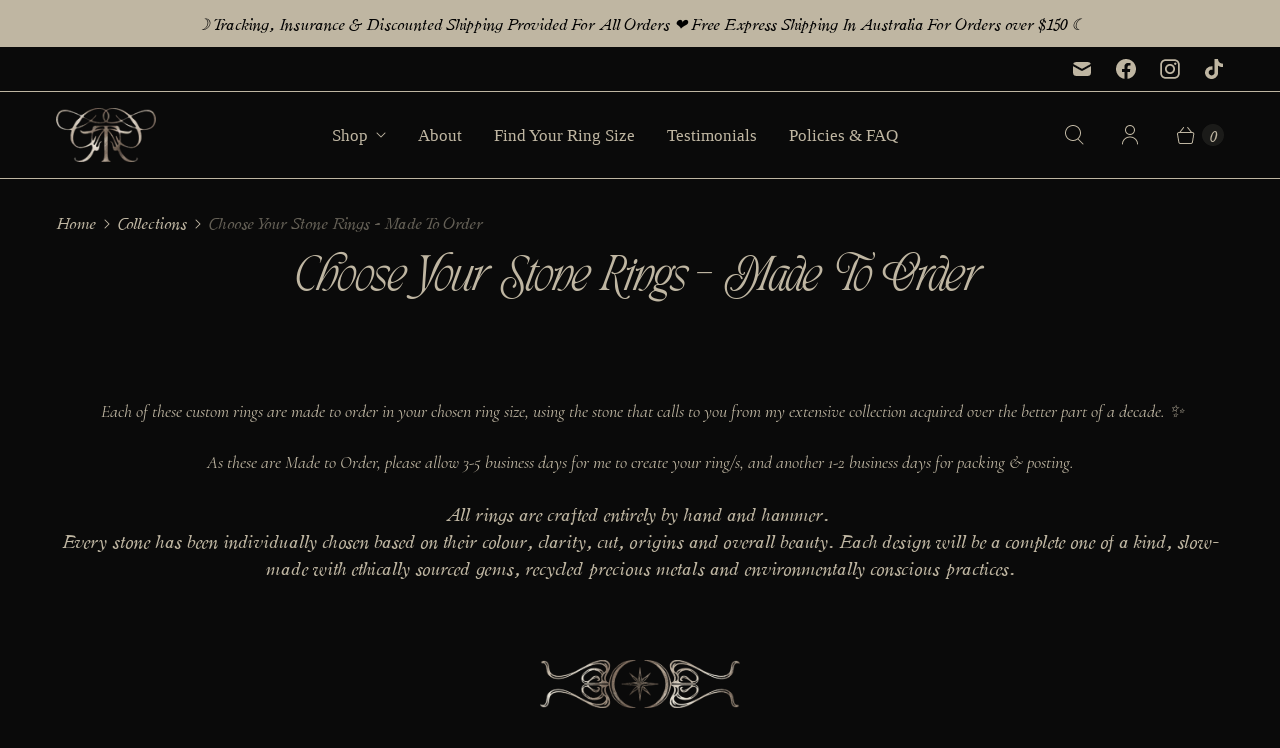

--- FILE ---
content_type: text/html; charset=utf-8
request_url: https://www.gemandtonik.com.au/collections/custom-rings
body_size: 68446
content:
<!DOCTYPE html>
<html lang="en" class="no-js">
  <head>
  <script>
    window.Store = window.Store || {};
    window.Store.id = 2708865088;
  </script>
    <meta charset="utf-8">
    <meta http-equiv="cleartype" content="on">
    <meta name="robots" content="index,follow">

    
    <title>Custom Rings - Gem &amp; Tonik</title>

    
      <meta name="description" content="   Each of these custom rings are made to order in your chosen ring size, using the stone that calls to you from my extensive collection acquired over the better part of a decade. ✨ As these are Made to Order, please allow 3-5 business days for me to create your ring/s, and another 1-2 business days for packing &amp;amp; p"/>
    

    

<meta name="author" content="Gem &amp; Tonik">
<meta property="og:url" content="https://www.gemandtonik.com.au/collections/custom-rings">
<meta property="og:site_name" content="Gem &amp; Tonik">




  <meta property="og:type" content="product.group">
  <meta property="og:title" content="Choose Your Stone Rings - Made To Order">
  
    
  <meta property="og:image" content="https://www.gemandtonik.com.au/cdn/shopifycloud/storefront/assets/no-image-2048-a2addb12_1200x1200.gif">
  <meta property="og:image:secure_url" content="https://www.gemandtonik.com.au/cdn/shopifycloud/storefront/assets/no-image-2048-a2addb12_1200x1200.gif">
  <meta property="og:image:width" content="">
  <meta property="og:image:height" content="">

  
  
<meta property="og:image" content="http://www.gemandtonik.com.au/cdn/shop/files/il_fullxfull.6949276878_tegu_600x.jpg?v=1750209176">
    <meta property="og:image:secure_url" content="https://www.gemandtonik.com.au/cdn/shop/files/il_fullxfull.6949276878_tegu_600x.jpg?v=1750209176">
  



  <meta property="og:description" content="   Each of these custom rings are made to order in your chosen ring size, using the stone that calls to you from my extensive collection acquired over the better part of a decade. ✨ As these are Made to Order, please allow 3-5 business days for me to create your ring/s, and another 1-2 business days for packing &amp;amp; p">




<meta name="twitter:card" content="summary">



    
    

    <!-- Mobile Specific Metas -->
    <meta name="HandheldFriendly" content="True">
    <meta name="MobileOptimized" content="320">
    <meta name="viewport" content="width=device-width,initial-scale=1">
    <meta name="theme-color" content="#0a0a0a">

    <!-- Preconnect Domains -->
    <link rel="preconnect" href="https://cdn.shopify.com" crossorigin>
    <link rel="preconnect" href="https://fonts.shopify.com" crossorigin>
    <link rel="preconnect" href="https://monorail-edge.shopifysvc.com">

    <!-- Preload Assets -->
    <link rel="preload" href="//www.gemandtonik.com.au/cdn/shop/t/20/assets/theme.css?v=73371568105501502531758278028" as="style">
    <link rel="preload" href="//www.gemandtonik.com.au/cdn/shop/t/20/assets/retina.js?v=172148142956303995071752204581" as="script">

    <!-- Google Fonts: Cormorant Garamond Italic -->
<link href="https://fonts.googleapis.com/css2?family=Cormorant+Garamond:ital@1&display=swap" rel="stylesheet">

    <!-- Stylesheets for Retina-->
    <link href="//www.gemandtonik.com.au/cdn/shop/t/20/assets/theme.css?v=73371568105501502531758278028" rel="stylesheet" type="text/css" media="all" />

    
      <link rel="shortcut icon" type="image/x-icon" href="//www.gemandtonik.com.au/cdn/shop/files/favicon-32x32_180x180.png?v=1752377293">
      <link rel="apple-touch-icon" href="//www.gemandtonik.com.au/cdn/shop/files/favicon-32x32_180x180.png?v=1752377293"/>
      <link rel="apple-touch-icon" sizes="72x72" href="//www.gemandtonik.com.au/cdn/shop/files/favicon-32x32_72x72.png?v=1752377293"/>
      <link rel="apple-touch-icon" sizes="114x114" href="//www.gemandtonik.com.au/cdn/shop/files/favicon-32x32_114x114.png?v=1752377293"/>
      <link rel="apple-touch-icon" sizes="180x180" href="//www.gemandtonik.com.au/cdn/shop/files/favicon-32x32_180x180.png?v=1752377293"/>
      <link rel="apple-touch-icon" sizes="228x228" href="//www.gemandtonik.com.au/cdn/shop/files/favicon-32x32_228x228.png?v=1752377293"/>
    

    <link rel="canonical" href="https://www.gemandtonik.com.au/collections/custom-rings"/>

    

    

    
    <script>
      window.PXUTheme = window.PXUTheme || {};
      window.PXUTheme.version = '7.3.1';
      window.PXUTheme.name = 'Retina';
    </script>
    


    <script>
      
window.PXUTheme = window.PXUTheme || {};


window.PXUTheme.routes = window.PXUTheme.routes || {};
window.PXUTheme.routes.root_url = "/";
window.PXUTheme.routes.cart_url = "/cart";
window.PXUTheme.routes.search_url = "/search";
window.PXUTheme.routes.predictive_search_url = "/search/suggest";
window.PXUTheme.routes.product_recommendations_url = "/recommendations/products";


window.PXUTheme.theme_settings = {};

window.PXUTheme.theme_settings.current_locale = "en";
window.PXUTheme.theme_settings.shop_url = "https://www.gemandtonik.com.au";


window.PXUTheme.theme_settings.cart_action_type = "ajax";
window.PXUTheme.theme_settings.shipping_calculator = false;


window.PXUTheme.theme_settings.newsletter_popup = true;
window.PXUTheme.theme_settings.newsletter_popup_days = "30";
window.PXUTheme.theme_settings.newsletter_popup_mobile = true;
window.PXUTheme.theme_settings.newsletter_popup_seconds = 40;


window.PXUTheme.theme_settings.enable_autocomplete = true;


window.PXUTheme.theme_settings.free_text = "Free";
window.PXUTheme.theme_settings.sold_out_options = "hidden";
window.PXUTheme.theme_settings.select_first_available_variant = false;
window.PXUTheme.theme_settings.notify_me_form = false;
window.PXUTheme.theme_settings.show_secondary_media = true;


window.PXUTheme.theme_settings.display_inventory_left = false;
window.PXUTheme.theme_settings.inventory_threshold = 10;
window.PXUTheme.theme_settings.limit_quantity = true;


window.PXUTheme.translation = {};


window.PXUTheme.translation.newsletter_success_text = "Thank you for joining our mailing list!";


window.PXUTheme.translation.contact_field_email = "";


window.PXUTheme.translation.menu = "Menu";


window.PXUTheme.translation.search = "Search";
window.PXUTheme.translation.all_results = "View all results";


window.PXUTheme.translation.agree_to_terms_warning = "You must agree with the terms and conditions to checkout.";
window.PXUTheme.translation.cart_discount = "Discount";
window.PXUTheme.translation.edit_cart = "Edit Cart";
window.PXUTheme.translation.add_to_cart = "Add to Cart";
window.PXUTheme.translation.add_to_cart_success = "Translation missing: en.layout.general.add_to_cart_success";
window.PXUTheme.translation.agree_to_terms_html = "I Agree with the Terms &amp; Conditions";
window.PXUTheme.translation.checkout = "Checkout";
window.PXUTheme.translation.or = "Translation missing: en.layout.general.or";
window.PXUTheme.translation.continue_shopping = "Continue Shopping";
window.PXUTheme.translation.empty_cart = "Your Cart is Empty";
window.PXUTheme.translation.cart_total = "Total";
window.PXUTheme.translation.subtotal = "Subtotal";
window.PXUTheme.translation.cart_notes = "Order Notes";
window.PXUTheme.translation.no_shipping_destination = "We do not ship to this destination.";
window.PXUTheme.translation.additional_rate = "There is one shipping rate available for";
window.PXUTheme.translation.additional_rate_at = "at";
window.PXUTheme.translation.additional_rates_part_1 = "There are";
window.PXUTheme.translation.additional_rates_part_2 = "shipping rates available for";
window.PXUTheme.translation.additional_rates_part_3 = "starting at";



window.PXUTheme.translation.product_add_to_cart_success = "Added";
window.PXUTheme.translation.product_add_to_cart = "Add to Cart";
window.PXUTheme.translation.product_notify_form_email = "Enter your email address...";
window.PXUTheme.translation.product_notify_form_send = "Send";
window.PXUTheme.translation.items_left_count_one = "item left";
window.PXUTheme.translation.items_left_count_other = "items left";
window.PXUTheme.translation.product_sold_out = "Sold Out";
window.PXUTheme.translation.product_unavailable = "Unavailable";
window.PXUTheme.translation.product_notify_form_success = "Thanks! We will notify you when this product becomes available!";
window.PXUTheme.translation.product_from = "from";



window.PXUTheme.media_queries = {};
window.PXUTheme.media_queries.small = window.matchMedia( "(max-width: 480px)" );
window.PXUTheme.media_queries.medium = window.matchMedia( "(max-width: 798px)" );
window.PXUTheme.media_queries.large = window.matchMedia( "(min-width: 799px)" );
window.PXUTheme.media_queries.larger = window.matchMedia( "(min-width: 960px)" );
window.PXUTheme.media_queries.xlarge = window.matchMedia( "(min-width: 1200px)" );
window.PXUTheme.media_queries.ie10 = window.matchMedia( "all and (-ms-high-contrast: none), (-ms-high-contrast: active)" );
window.PXUTheme.media_queries.tablet = window.matchMedia( "only screen and (min-width: 799px) and (max-width: 1024px)" );


window.PXUTheme.device = {};
window.PXUTheme.device.hasTouch = window.matchMedia("(any-pointer: coarse)");
window.PXUTheme.device.hasMouse = window.matchMedia("(any-pointer: fine)");


window.PXUTheme.currency = {};


window.PXUTheme.currency.shop_currency = "AUD";
window.PXUTheme.currency.default_currency = "AUD";
window.PXUTheme.currency.display_format = "money_with_currency_format";
window.PXUTheme.currency.money_format = "${{amount}} AUD";
window.PXUTheme.currency.money_format_no_currency = "${{amount}}";
window.PXUTheme.currency.money_format_currency = "${{amount}} AUD";
window.PXUTheme.currency.native_multi_currency = true;
window.PXUTheme.currency.iso_code = "AUD";
window.PXUTheme.currency.symbol = "$";
window.PXUTheme.currency.shipping_calculator = false;
    </script>

    <script src="//www.gemandtonik.com.au/cdn/shop/t/20/assets/retina.js?v=172148142956303995071752204581" defer></script>

    <script>window.performance && window.performance.mark && window.performance.mark('shopify.content_for_header.start');</script><meta name="google-site-verification" content="tnICJZw3X_Pc7mRKohkldm4lLBCqFgV5FyOk5_DDe0k">
<meta id="shopify-digital-wallet" name="shopify-digital-wallet" content="/2708865088/digital_wallets/dialog">
<meta name="shopify-checkout-api-token" content="16c8fa589b231e39ae7741d71fab8f2d">
<meta id="in-context-paypal-metadata" data-shop-id="2708865088" data-venmo-supported="false" data-environment="production" data-locale="en_US" data-paypal-v4="true" data-currency="AUD">
<link rel="alternate" type="application/atom+xml" title="Feed" href="/collections/custom-rings.atom" />
<link rel="alternate" type="application/json+oembed" href="https://www.gemandtonik.com.au/collections/custom-rings.oembed">
<script async="async" src="/checkouts/internal/preloads.js?locale=en-AU"></script>
<link rel="preconnect" href="https://shop.app" crossorigin="anonymous">
<script async="async" src="https://shop.app/checkouts/internal/preloads.js?locale=en-AU&shop_id=2708865088" crossorigin="anonymous"></script>
<script id="apple-pay-shop-capabilities" type="application/json">{"shopId":2708865088,"countryCode":"AU","currencyCode":"AUD","merchantCapabilities":["supports3DS"],"merchantId":"gid:\/\/shopify\/Shop\/2708865088","merchantName":"Gem \u0026 Tonik","requiredBillingContactFields":["postalAddress","email"],"requiredShippingContactFields":["postalAddress","email"],"shippingType":"shipping","supportedNetworks":["visa","masterCard","amex","jcb"],"total":{"type":"pending","label":"Gem \u0026 Tonik","amount":"1.00"},"shopifyPaymentsEnabled":true,"supportsSubscriptions":true}</script>
<script id="shopify-features" type="application/json">{"accessToken":"16c8fa589b231e39ae7741d71fab8f2d","betas":["rich-media-storefront-analytics"],"domain":"www.gemandtonik.com.au","predictiveSearch":true,"shopId":2708865088,"locale":"en"}</script>
<script>var Shopify = Shopify || {};
Shopify.shop = "gem-tonik.myshopify.com";
Shopify.locale = "en";
Shopify.currency = {"active":"AUD","rate":"1.0"};
Shopify.country = "AU";
Shopify.theme = {"name":"Gem \u0026 Tonik New Branding","id":133088444510,"schema_name":"Retina","schema_version":"7.3.1","theme_store_id":601,"role":"main"};
Shopify.theme.handle = "null";
Shopify.theme.style = {"id":null,"handle":null};
Shopify.cdnHost = "www.gemandtonik.com.au/cdn";
Shopify.routes = Shopify.routes || {};
Shopify.routes.root = "/";</script>
<script type="module">!function(o){(o.Shopify=o.Shopify||{}).modules=!0}(window);</script>
<script>!function(o){function n(){var o=[];function n(){o.push(Array.prototype.slice.apply(arguments))}return n.q=o,n}var t=o.Shopify=o.Shopify||{};t.loadFeatures=n(),t.autoloadFeatures=n()}(window);</script>
<script>
  window.ShopifyPay = window.ShopifyPay || {};
  window.ShopifyPay.apiHost = "shop.app\/pay";
  window.ShopifyPay.redirectState = null;
</script>
<script id="shop-js-analytics" type="application/json">{"pageType":"collection"}</script>
<script defer="defer" async type="module" src="//www.gemandtonik.com.au/cdn/shopifycloud/shop-js/modules/v2/client.init-shop-cart-sync_BT-GjEfc.en.esm.js"></script>
<script defer="defer" async type="module" src="//www.gemandtonik.com.au/cdn/shopifycloud/shop-js/modules/v2/chunk.common_D58fp_Oc.esm.js"></script>
<script defer="defer" async type="module" src="//www.gemandtonik.com.au/cdn/shopifycloud/shop-js/modules/v2/chunk.modal_xMitdFEc.esm.js"></script>
<script type="module">
  await import("//www.gemandtonik.com.au/cdn/shopifycloud/shop-js/modules/v2/client.init-shop-cart-sync_BT-GjEfc.en.esm.js");
await import("//www.gemandtonik.com.au/cdn/shopifycloud/shop-js/modules/v2/chunk.common_D58fp_Oc.esm.js");
await import("//www.gemandtonik.com.au/cdn/shopifycloud/shop-js/modules/v2/chunk.modal_xMitdFEc.esm.js");

  window.Shopify.SignInWithShop?.initShopCartSync?.({"fedCMEnabled":true,"windoidEnabled":true});

</script>
<script>
  window.Shopify = window.Shopify || {};
  if (!window.Shopify.featureAssets) window.Shopify.featureAssets = {};
  window.Shopify.featureAssets['shop-js'] = {"shop-cart-sync":["modules/v2/client.shop-cart-sync_DZOKe7Ll.en.esm.js","modules/v2/chunk.common_D58fp_Oc.esm.js","modules/v2/chunk.modal_xMitdFEc.esm.js"],"init-fed-cm":["modules/v2/client.init-fed-cm_B6oLuCjv.en.esm.js","modules/v2/chunk.common_D58fp_Oc.esm.js","modules/v2/chunk.modal_xMitdFEc.esm.js"],"shop-cash-offers":["modules/v2/client.shop-cash-offers_D2sdYoxE.en.esm.js","modules/v2/chunk.common_D58fp_Oc.esm.js","modules/v2/chunk.modal_xMitdFEc.esm.js"],"shop-login-button":["modules/v2/client.shop-login-button_QeVjl5Y3.en.esm.js","modules/v2/chunk.common_D58fp_Oc.esm.js","modules/v2/chunk.modal_xMitdFEc.esm.js"],"pay-button":["modules/v2/client.pay-button_DXTOsIq6.en.esm.js","modules/v2/chunk.common_D58fp_Oc.esm.js","modules/v2/chunk.modal_xMitdFEc.esm.js"],"shop-button":["modules/v2/client.shop-button_DQZHx9pm.en.esm.js","modules/v2/chunk.common_D58fp_Oc.esm.js","modules/v2/chunk.modal_xMitdFEc.esm.js"],"avatar":["modules/v2/client.avatar_BTnouDA3.en.esm.js"],"init-windoid":["modules/v2/client.init-windoid_CR1B-cfM.en.esm.js","modules/v2/chunk.common_D58fp_Oc.esm.js","modules/v2/chunk.modal_xMitdFEc.esm.js"],"init-shop-for-new-customer-accounts":["modules/v2/client.init-shop-for-new-customer-accounts_C_vY_xzh.en.esm.js","modules/v2/client.shop-login-button_QeVjl5Y3.en.esm.js","modules/v2/chunk.common_D58fp_Oc.esm.js","modules/v2/chunk.modal_xMitdFEc.esm.js"],"init-shop-email-lookup-coordinator":["modules/v2/client.init-shop-email-lookup-coordinator_BI7n9ZSv.en.esm.js","modules/v2/chunk.common_D58fp_Oc.esm.js","modules/v2/chunk.modal_xMitdFEc.esm.js"],"init-shop-cart-sync":["modules/v2/client.init-shop-cart-sync_BT-GjEfc.en.esm.js","modules/v2/chunk.common_D58fp_Oc.esm.js","modules/v2/chunk.modal_xMitdFEc.esm.js"],"shop-toast-manager":["modules/v2/client.shop-toast-manager_DiYdP3xc.en.esm.js","modules/v2/chunk.common_D58fp_Oc.esm.js","modules/v2/chunk.modal_xMitdFEc.esm.js"],"init-customer-accounts":["modules/v2/client.init-customer-accounts_D9ZNqS-Q.en.esm.js","modules/v2/client.shop-login-button_QeVjl5Y3.en.esm.js","modules/v2/chunk.common_D58fp_Oc.esm.js","modules/v2/chunk.modal_xMitdFEc.esm.js"],"init-customer-accounts-sign-up":["modules/v2/client.init-customer-accounts-sign-up_iGw4briv.en.esm.js","modules/v2/client.shop-login-button_QeVjl5Y3.en.esm.js","modules/v2/chunk.common_D58fp_Oc.esm.js","modules/v2/chunk.modal_xMitdFEc.esm.js"],"shop-follow-button":["modules/v2/client.shop-follow-button_CqMgW2wH.en.esm.js","modules/v2/chunk.common_D58fp_Oc.esm.js","modules/v2/chunk.modal_xMitdFEc.esm.js"],"checkout-modal":["modules/v2/client.checkout-modal_xHeaAweL.en.esm.js","modules/v2/chunk.common_D58fp_Oc.esm.js","modules/v2/chunk.modal_xMitdFEc.esm.js"],"shop-login":["modules/v2/client.shop-login_D91U-Q7h.en.esm.js","modules/v2/chunk.common_D58fp_Oc.esm.js","modules/v2/chunk.modal_xMitdFEc.esm.js"],"lead-capture":["modules/v2/client.lead-capture_BJmE1dJe.en.esm.js","modules/v2/chunk.common_D58fp_Oc.esm.js","modules/v2/chunk.modal_xMitdFEc.esm.js"],"payment-terms":["modules/v2/client.payment-terms_Ci9AEqFq.en.esm.js","modules/v2/chunk.common_D58fp_Oc.esm.js","modules/v2/chunk.modal_xMitdFEc.esm.js"]};
</script>
<script id="__st">var __st={"a":2708865088,"offset":39600,"reqid":"4b60c78f-6f5b-4c36-ba86-1978b73c02c9-1769373440","pageurl":"www.gemandtonik.com.au\/collections\/custom-rings","u":"9835f0b7cf84","p":"collection","rtyp":"collection","rid":63545311296};</script>
<script>window.ShopifyPaypalV4VisibilityTracking = true;</script>
<script id="captcha-bootstrap">!function(){'use strict';const t='contact',e='account',n='new_comment',o=[[t,t],['blogs',n],['comments',n],[t,'customer']],c=[[e,'customer_login'],[e,'guest_login'],[e,'recover_customer_password'],[e,'create_customer']],r=t=>t.map((([t,e])=>`form[action*='/${t}']:not([data-nocaptcha='true']) input[name='form_type'][value='${e}']`)).join(','),a=t=>()=>t?[...document.querySelectorAll(t)].map((t=>t.form)):[];function s(){const t=[...o],e=r(t);return a(e)}const i='password',u='form_key',d=['recaptcha-v3-token','g-recaptcha-response','h-captcha-response',i],f=()=>{try{return window.sessionStorage}catch{return}},m='__shopify_v',_=t=>t.elements[u];function p(t,e,n=!1){try{const o=window.sessionStorage,c=JSON.parse(o.getItem(e)),{data:r}=function(t){const{data:e,action:n}=t;return t[m]||n?{data:e,action:n}:{data:t,action:n}}(c);for(const[e,n]of Object.entries(r))t.elements[e]&&(t.elements[e].value=n);n&&o.removeItem(e)}catch(o){console.error('form repopulation failed',{error:o})}}const l='form_type',E='cptcha';function T(t){t.dataset[E]=!0}const w=window,h=w.document,L='Shopify',v='ce_forms',y='captcha';let A=!1;((t,e)=>{const n=(g='f06e6c50-85a8-45c8-87d0-21a2b65856fe',I='https://cdn.shopify.com/shopifycloud/storefront-forms-hcaptcha/ce_storefront_forms_captcha_hcaptcha.v1.5.2.iife.js',D={infoText:'Protected by hCaptcha',privacyText:'Privacy',termsText:'Terms'},(t,e,n)=>{const o=w[L][v],c=o.bindForm;if(c)return c(t,g,e,D).then(n);var r;o.q.push([[t,g,e,D],n]),r=I,A||(h.body.append(Object.assign(h.createElement('script'),{id:'captcha-provider',async:!0,src:r})),A=!0)});var g,I,D;w[L]=w[L]||{},w[L][v]=w[L][v]||{},w[L][v].q=[],w[L][y]=w[L][y]||{},w[L][y].protect=function(t,e){n(t,void 0,e),T(t)},Object.freeze(w[L][y]),function(t,e,n,w,h,L){const[v,y,A,g]=function(t,e,n){const i=e?o:[],u=t?c:[],d=[...i,...u],f=r(d),m=r(i),_=r(d.filter((([t,e])=>n.includes(e))));return[a(f),a(m),a(_),s()]}(w,h,L),I=t=>{const e=t.target;return e instanceof HTMLFormElement?e:e&&e.form},D=t=>v().includes(t);t.addEventListener('submit',(t=>{const e=I(t);if(!e)return;const n=D(e)&&!e.dataset.hcaptchaBound&&!e.dataset.recaptchaBound,o=_(e),c=g().includes(e)&&(!o||!o.value);(n||c)&&t.preventDefault(),c&&!n&&(function(t){try{if(!f())return;!function(t){const e=f();if(!e)return;const n=_(t);if(!n)return;const o=n.value;o&&e.removeItem(o)}(t);const e=Array.from(Array(32),(()=>Math.random().toString(36)[2])).join('');!function(t,e){_(t)||t.append(Object.assign(document.createElement('input'),{type:'hidden',name:u})),t.elements[u].value=e}(t,e),function(t,e){const n=f();if(!n)return;const o=[...t.querySelectorAll(`input[type='${i}']`)].map((({name:t})=>t)),c=[...d,...o],r={};for(const[a,s]of new FormData(t).entries())c.includes(a)||(r[a]=s);n.setItem(e,JSON.stringify({[m]:1,action:t.action,data:r}))}(t,e)}catch(e){console.error('failed to persist form',e)}}(e),e.submit())}));const S=(t,e)=>{t&&!t.dataset[E]&&(n(t,e.some((e=>e===t))),T(t))};for(const o of['focusin','change'])t.addEventListener(o,(t=>{const e=I(t);D(e)&&S(e,y())}));const B=e.get('form_key'),M=e.get(l),P=B&&M;t.addEventListener('DOMContentLoaded',(()=>{const t=y();if(P)for(const e of t)e.elements[l].value===M&&p(e,B);[...new Set([...A(),...v().filter((t=>'true'===t.dataset.shopifyCaptcha))])].forEach((e=>S(e,t)))}))}(h,new URLSearchParams(w.location.search),n,t,e,['guest_login'])})(!0,!0)}();</script>
<script integrity="sha256-4kQ18oKyAcykRKYeNunJcIwy7WH5gtpwJnB7kiuLZ1E=" data-source-attribution="shopify.loadfeatures" defer="defer" src="//www.gemandtonik.com.au/cdn/shopifycloud/storefront/assets/storefront/load_feature-a0a9edcb.js" crossorigin="anonymous"></script>
<script crossorigin="anonymous" defer="defer" src="//www.gemandtonik.com.au/cdn/shopifycloud/storefront/assets/shopify_pay/storefront-65b4c6d7.js?v=20250812"></script>
<script data-source-attribution="shopify.dynamic_checkout.dynamic.init">var Shopify=Shopify||{};Shopify.PaymentButton=Shopify.PaymentButton||{isStorefrontPortableWallets:!0,init:function(){window.Shopify.PaymentButton.init=function(){};var t=document.createElement("script");t.src="https://www.gemandtonik.com.au/cdn/shopifycloud/portable-wallets/latest/portable-wallets.en.js",t.type="module",document.head.appendChild(t)}};
</script>
<script data-source-attribution="shopify.dynamic_checkout.buyer_consent">
  function portableWalletsHideBuyerConsent(e){var t=document.getElementById("shopify-buyer-consent"),n=document.getElementById("shopify-subscription-policy-button");t&&n&&(t.classList.add("hidden"),t.setAttribute("aria-hidden","true"),n.removeEventListener("click",e))}function portableWalletsShowBuyerConsent(e){var t=document.getElementById("shopify-buyer-consent"),n=document.getElementById("shopify-subscription-policy-button");t&&n&&(t.classList.remove("hidden"),t.removeAttribute("aria-hidden"),n.addEventListener("click",e))}window.Shopify?.PaymentButton&&(window.Shopify.PaymentButton.hideBuyerConsent=portableWalletsHideBuyerConsent,window.Shopify.PaymentButton.showBuyerConsent=portableWalletsShowBuyerConsent);
</script>
<script data-source-attribution="shopify.dynamic_checkout.cart.bootstrap">document.addEventListener("DOMContentLoaded",(function(){function t(){return document.querySelector("shopify-accelerated-checkout-cart, shopify-accelerated-checkout")}if(t())Shopify.PaymentButton.init();else{new MutationObserver((function(e,n){t()&&(Shopify.PaymentButton.init(),n.disconnect())})).observe(document.body,{childList:!0,subtree:!0})}}));
</script>
<link id="shopify-accelerated-checkout-styles" rel="stylesheet" media="screen" href="https://www.gemandtonik.com.au/cdn/shopifycloud/portable-wallets/latest/accelerated-checkout-backwards-compat.css" crossorigin="anonymous">
<style id="shopify-accelerated-checkout-cart">
        #shopify-buyer-consent {
  margin-top: 1em;
  display: inline-block;
  width: 100%;
}

#shopify-buyer-consent.hidden {
  display: none;
}

#shopify-subscription-policy-button {
  background: none;
  border: none;
  padding: 0;
  text-decoration: underline;
  font-size: inherit;
  cursor: pointer;
}

#shopify-subscription-policy-button::before {
  box-shadow: none;
}

      </style>

<script>window.performance && window.performance.mark && window.performance.mark('shopify.content_for_header.end');</script>

    <script>
      document.documentElement.className=document.documentElement.className.replace(/\bno-js\b/,'js');
      if(window.Shopify&&window.Shopify.designMode)document.documentElement.className+=' in-theme-editor';
    </script>
  <!-- BEGIN app block: shopify://apps/judge-me-reviews/blocks/judgeme_core/61ccd3b1-a9f2-4160-9fe9-4fec8413e5d8 --><!-- Start of Judge.me Core -->






<link rel="dns-prefetch" href="https://cdnwidget.judge.me">
<link rel="dns-prefetch" href="https://cdn.judge.me">
<link rel="dns-prefetch" href="https://cdn1.judge.me">
<link rel="dns-prefetch" href="https://api.judge.me">

<script data-cfasync='false' class='jdgm-settings-script'>window.jdgmSettings={"pagination":5,"disable_web_reviews":false,"badge_no_review_text":"No reviews","badge_n_reviews_text":"{{ n }} review/reviews","badge_star_color":"#eb75d0","hide_badge_preview_if_no_reviews":true,"badge_hide_text":false,"enforce_center_preview_badge":false,"widget_title":"Customer Reviews","widget_open_form_text":"Write a review","widget_close_form_text":"Cancel review","widget_refresh_page_text":"Refresh page","widget_summary_text":"Based on {{ number_of_reviews }} review/reviews","widget_no_review_text":"Be the first to write a review","widget_name_field_text":"Display name","widget_verified_name_field_text":"Verified Name (public)","widget_name_placeholder_text":"Display name","widget_required_field_error_text":"This field is required.","widget_email_field_text":"Email address","widget_verified_email_field_text":"Verified Email (private, can not be edited)","widget_email_placeholder_text":"Your email address","widget_email_field_error_text":"Please enter a valid email address.","widget_rating_field_text":"Rating","widget_review_title_field_text":"Review Title","widget_review_title_placeholder_text":"Give your review a title","widget_review_body_field_text":"Review content","widget_review_body_placeholder_text":"Start writing here...","widget_pictures_field_text":"Picture/Video (optional)","widget_submit_review_text":"Submit Review","widget_submit_verified_review_text":"Submit Verified Review","widget_submit_success_msg_with_auto_publish":"Thank you! Please refresh the page in a few moments to see your review. You can remove or edit your review by logging into \u003ca href='https://judge.me/login' target='_blank' rel='nofollow noopener'\u003eJudge.me\u003c/a\u003e","widget_submit_success_msg_no_auto_publish":"Thank you! Your review will be published as soon as it is approved by the shop admin. You can remove or edit your review by logging into \u003ca href='https://judge.me/login' target='_blank' rel='nofollow noopener'\u003eJudge.me\u003c/a\u003e","widget_show_default_reviews_out_of_total_text":"Showing {{ n_reviews_shown }} out of {{ n_reviews }} reviews.","widget_show_all_link_text":"Show all","widget_show_less_link_text":"Show less","widget_author_said_text":"{{ reviewer_name }} said:","widget_days_text":"{{ n }} days ago","widget_weeks_text":"{{ n }} week/weeks ago","widget_months_text":"{{ n }} month/months ago","widget_years_text":"{{ n }} year/years ago","widget_yesterday_text":"Yesterday","widget_today_text":"Today","widget_replied_text":"\u003e\u003e {{ shop_name }} replied:","widget_read_more_text":"Read more","widget_reviewer_name_as_initial":"","widget_rating_filter_color":"#fbcd0a","widget_rating_filter_see_all_text":"See all reviews","widget_sorting_most_recent_text":"Most Recent","widget_sorting_highest_rating_text":"Highest Rating","widget_sorting_lowest_rating_text":"Lowest Rating","widget_sorting_with_pictures_text":"Only Pictures","widget_sorting_most_helpful_text":"Most Helpful","widget_open_question_form_text":"Ask a question","widget_reviews_subtab_text":"Reviews","widget_questions_subtab_text":"Questions","widget_question_label_text":"Question","widget_answer_label_text":"Answer","widget_question_placeholder_text":"Write your question here","widget_submit_question_text":"Submit Question","widget_question_submit_success_text":"Thank you for your question! We will notify you once it gets answered.","widget_star_color":"#eb75d0","verified_badge_text":"Verified","verified_badge_bg_color":"","verified_badge_text_color":"","verified_badge_placement":"left-of-reviewer-name","widget_review_max_height":"","widget_hide_border":false,"widget_social_share":false,"widget_thumb":false,"widget_review_location_show":false,"widget_location_format":"","all_reviews_include_out_of_store_products":true,"all_reviews_out_of_store_text":"(out of store)","all_reviews_pagination":100,"all_reviews_product_name_prefix_text":"about","enable_review_pictures":true,"enable_question_anwser":false,"widget_theme":"default","review_date_format":"mm/dd/yyyy","default_sort_method":"most-recent","widget_product_reviews_subtab_text":"Product Reviews","widget_shop_reviews_subtab_text":"Shop Reviews","widget_other_products_reviews_text":"Reviews for other products","widget_store_reviews_subtab_text":"Store reviews","widget_no_store_reviews_text":"This store hasn't received any reviews yet","widget_web_restriction_product_reviews_text":"This product hasn't received any reviews yet","widget_no_items_text":"No items found","widget_show_more_text":"Show more","widget_write_a_store_review_text":"Write a Store Review","widget_other_languages_heading":"Reviews in Other Languages","widget_translate_review_text":"Translate review to {{ language }}","widget_translating_review_text":"Translating...","widget_show_original_translation_text":"Show original ({{ language }})","widget_translate_review_failed_text":"Review couldn't be translated.","widget_translate_review_retry_text":"Retry","widget_translate_review_try_again_later_text":"Try again later","show_product_url_for_grouped_product":false,"widget_sorting_pictures_first_text":"Pictures First","show_pictures_on_all_rev_page_mobile":false,"show_pictures_on_all_rev_page_desktop":false,"floating_tab_hide_mobile_install_preference":false,"floating_tab_button_name":"★ Reviews","floating_tab_title":"Let customers speak for us","floating_tab_button_color":"","floating_tab_button_background_color":"","floating_tab_url":"","floating_tab_url_enabled":false,"floating_tab_tab_style":"text","all_reviews_text_badge_text":"Customers rate us {{ shop.metafields.judgeme.all_reviews_rating | round: 1 }}/5 based on {{ shop.metafields.judgeme.all_reviews_count }} reviews.","all_reviews_text_badge_text_branded_style":"{{ shop.metafields.judgeme.all_reviews_rating | round: 1 }} out of 5 stars based on {{ shop.metafields.judgeme.all_reviews_count }} reviews","is_all_reviews_text_badge_a_link":false,"show_stars_for_all_reviews_text_badge":false,"all_reviews_text_badge_url":"","all_reviews_text_style":"text","all_reviews_text_color_style":"judgeme_brand_color","all_reviews_text_color":"#108474","all_reviews_text_show_jm_brand":true,"featured_carousel_show_header":true,"featured_carousel_title":"Let customers speak for us","testimonials_carousel_title":"Customers are saying","videos_carousel_title":"Real customer stories","cards_carousel_title":"Customers are saying","featured_carousel_count_text":"from {{ n }} reviews","featured_carousel_add_link_to_all_reviews_page":false,"featured_carousel_url":"","featured_carousel_show_images":true,"featured_carousel_autoslide_interval":5,"featured_carousel_arrows_on_the_sides":false,"featured_carousel_height":250,"featured_carousel_width":80,"featured_carousel_image_size":0,"featured_carousel_image_height":250,"featured_carousel_arrow_color":"#eeeeee","verified_count_badge_style":"vintage","verified_count_badge_orientation":"horizontal","verified_count_badge_color_style":"judgeme_brand_color","verified_count_badge_color":"#108474","is_verified_count_badge_a_link":false,"verified_count_badge_url":"","verified_count_badge_show_jm_brand":true,"widget_rating_preset_default":5,"widget_first_sub_tab":"product-reviews","widget_show_histogram":true,"widget_histogram_use_custom_color":false,"widget_pagination_use_custom_color":false,"widget_star_use_custom_color":true,"widget_verified_badge_use_custom_color":false,"widget_write_review_use_custom_color":false,"picture_reminder_submit_button":"Upload Pictures","enable_review_videos":false,"mute_video_by_default":false,"widget_sorting_videos_first_text":"Videos First","widget_review_pending_text":"Pending","featured_carousel_items_for_large_screen":3,"social_share_options_order":"Facebook,Twitter","remove_microdata_snippet":true,"disable_json_ld":false,"enable_json_ld_products":false,"preview_badge_show_question_text":false,"preview_badge_no_question_text":"No questions","preview_badge_n_question_text":"{{ number_of_questions }} question/questions","qa_badge_show_icon":false,"qa_badge_position":"same-row","remove_judgeme_branding":false,"widget_add_search_bar":false,"widget_search_bar_placeholder":"Search","widget_sorting_verified_only_text":"Verified only","featured_carousel_theme":"default","featured_carousel_show_rating":true,"featured_carousel_show_title":true,"featured_carousel_show_body":true,"featured_carousel_show_date":false,"featured_carousel_show_reviewer":true,"featured_carousel_show_product":false,"featured_carousel_header_background_color":"#108474","featured_carousel_header_text_color":"#ffffff","featured_carousel_name_product_separator":"reviewed","featured_carousel_full_star_background":"#108474","featured_carousel_empty_star_background":"#dadada","featured_carousel_vertical_theme_background":"#f9fafb","featured_carousel_verified_badge_enable":false,"featured_carousel_verified_badge_color":"#108474","featured_carousel_border_style":"round","featured_carousel_review_line_length_limit":3,"featured_carousel_more_reviews_button_text":"Read more reviews","featured_carousel_view_product_button_text":"View product","all_reviews_page_load_reviews_on":"scroll","all_reviews_page_load_more_text":"Load More Reviews","disable_fb_tab_reviews":false,"enable_ajax_cdn_cache":false,"widget_advanced_speed_features":5,"widget_public_name_text":"displayed publicly like","default_reviewer_name":"John Smith","default_reviewer_name_has_non_latin":true,"widget_reviewer_anonymous":"Anonymous","medals_widget_title":"Judge.me Review Medals","medals_widget_background_color":"#f9fafb","medals_widget_position":"footer_all_pages","medals_widget_border_color":"#f9fafb","medals_widget_verified_text_position":"left","medals_widget_use_monochromatic_version":false,"medals_widget_elements_color":"#108474","show_reviewer_avatar":true,"widget_invalid_yt_video_url_error_text":"Not a YouTube video URL","widget_max_length_field_error_text":"Please enter no more than {0} characters.","widget_show_country_flag":false,"widget_show_collected_via_shop_app":true,"widget_verified_by_shop_badge_style":"light","widget_verified_by_shop_text":"Verified by Shop","widget_show_photo_gallery":false,"widget_load_with_code_splitting":false,"widget_ugc_install_preference":false,"widget_ugc_title":"Made by us, Shared by you","widget_ugc_subtitle":"Tag us to see your picture featured in our page","widget_ugc_arrows_color":"#ffffff","widget_ugc_primary_button_text":"Buy Now","widget_ugc_primary_button_background_color":"#108474","widget_ugc_primary_button_text_color":"#ffffff","widget_ugc_primary_button_border_width":"0","widget_ugc_primary_button_border_style":"none","widget_ugc_primary_button_border_color":"#108474","widget_ugc_primary_button_border_radius":"25","widget_ugc_secondary_button_text":"Load More","widget_ugc_secondary_button_background_color":"#ffffff","widget_ugc_secondary_button_text_color":"#108474","widget_ugc_secondary_button_border_width":"2","widget_ugc_secondary_button_border_style":"solid","widget_ugc_secondary_button_border_color":"#108474","widget_ugc_secondary_button_border_radius":"25","widget_ugc_reviews_button_text":"View Reviews","widget_ugc_reviews_button_background_color":"#ffffff","widget_ugc_reviews_button_text_color":"#108474","widget_ugc_reviews_button_border_width":"2","widget_ugc_reviews_button_border_style":"solid","widget_ugc_reviews_button_border_color":"#108474","widget_ugc_reviews_button_border_radius":"25","widget_ugc_reviews_button_link_to":"judgeme-reviews-page","widget_ugc_show_post_date":true,"widget_ugc_max_width":"800","widget_rating_metafield_value_type":true,"widget_primary_color":"#108474","widget_enable_secondary_color":false,"widget_secondary_color":"#edf5f5","widget_summary_average_rating_text":"{{ average_rating }} out of 5","widget_media_grid_title":"Customer photos \u0026 videos","widget_media_grid_see_more_text":"See more","widget_round_style":false,"widget_show_product_medals":true,"widget_verified_by_judgeme_text":"Verified by Judge.me","widget_show_store_medals":true,"widget_verified_by_judgeme_text_in_store_medals":"Verified by Judge.me","widget_media_field_exceed_quantity_message":"Sorry, we can only accept {{ max_media }} for one review.","widget_media_field_exceed_limit_message":"{{ file_name }} is too large, please select a {{ media_type }} less than {{ size_limit }}MB.","widget_review_submitted_text":"Review Submitted!","widget_question_submitted_text":"Question Submitted!","widget_close_form_text_question":"Cancel","widget_write_your_answer_here_text":"Write your answer here","widget_enabled_branded_link":true,"widget_show_collected_by_judgeme":false,"widget_reviewer_name_color":"","widget_write_review_text_color":"","widget_write_review_bg_color":"","widget_collected_by_judgeme_text":"collected by Judge.me","widget_pagination_type":"standard","widget_load_more_text":"Load More","widget_load_more_color":"#108474","widget_full_review_text":"Full Review","widget_read_more_reviews_text":"Read More Reviews","widget_read_questions_text":"Read Questions","widget_questions_and_answers_text":"Questions \u0026 Answers","widget_verified_by_text":"Verified by","widget_verified_text":"Verified","widget_number_of_reviews_text":"{{ number_of_reviews }} reviews","widget_back_button_text":"Back","widget_next_button_text":"Next","widget_custom_forms_filter_button":"Filters","custom_forms_style":"horizontal","widget_show_review_information":false,"how_reviews_are_collected":"How reviews are collected?","widget_show_review_keywords":false,"widget_gdpr_statement":"How we use your data: We'll only contact you about the review you left, and only if necessary. By submitting your review, you agree to Judge.me's \u003ca href='https://judge.me/terms' target='_blank' rel='nofollow noopener'\u003eterms\u003c/a\u003e, \u003ca href='https://judge.me/privacy' target='_blank' rel='nofollow noopener'\u003eprivacy\u003c/a\u003e and \u003ca href='https://judge.me/content-policy' target='_blank' rel='nofollow noopener'\u003econtent\u003c/a\u003e policies.","widget_multilingual_sorting_enabled":false,"widget_translate_review_content_enabled":false,"widget_translate_review_content_method":"manual","popup_widget_review_selection":"automatically_with_pictures","popup_widget_round_border_style":true,"popup_widget_show_title":true,"popup_widget_show_body":true,"popup_widget_show_reviewer":false,"popup_widget_show_product":true,"popup_widget_show_pictures":true,"popup_widget_use_review_picture":true,"popup_widget_show_on_home_page":true,"popup_widget_show_on_product_page":true,"popup_widget_show_on_collection_page":true,"popup_widget_show_on_cart_page":true,"popup_widget_position":"bottom_left","popup_widget_first_review_delay":5,"popup_widget_duration":5,"popup_widget_interval":5,"popup_widget_review_count":5,"popup_widget_hide_on_mobile":true,"review_snippet_widget_round_border_style":true,"review_snippet_widget_card_color":"#FFFFFF","review_snippet_widget_slider_arrows_background_color":"#FFFFFF","review_snippet_widget_slider_arrows_color":"#000000","review_snippet_widget_star_color":"#108474","show_product_variant":false,"all_reviews_product_variant_label_text":"Variant: ","widget_show_verified_branding":false,"widget_ai_summary_title":"Customers say","widget_ai_summary_disclaimer":"AI-powered review summary based on recent customer reviews","widget_show_ai_summary":false,"widget_show_ai_summary_bg":false,"widget_show_review_title_input":true,"redirect_reviewers_invited_via_email":"review_widget","request_store_review_after_product_review":false,"request_review_other_products_in_order":false,"review_form_color_scheme":"default","review_form_corner_style":"square","review_form_star_color":{},"review_form_text_color":"#333333","review_form_background_color":"#ffffff","review_form_field_background_color":"#fafafa","review_form_button_color":{},"review_form_button_text_color":"#ffffff","review_form_modal_overlay_color":"#000000","review_content_screen_title_text":"How would you rate this product?","review_content_introduction_text":"We would love it if you would share a bit about your experience.","store_review_form_title_text":"How would you rate this store?","store_review_form_introduction_text":"We would love it if you would share a bit about your experience.","show_review_guidance_text":true,"one_star_review_guidance_text":"Poor","five_star_review_guidance_text":"Great","customer_information_screen_title_text":"About you","customer_information_introduction_text":"Please tell us more about you.","custom_questions_screen_title_text":"Your experience in more detail","custom_questions_introduction_text":"Here are a few questions to help us understand more about your experience.","review_submitted_screen_title_text":"Thanks for your review!","review_submitted_screen_thank_you_text":"We are processing it and it will appear on the store soon.","review_submitted_screen_email_verification_text":"Please confirm your email by clicking the link we just sent you. This helps us keep reviews authentic.","review_submitted_request_store_review_text":"Would you like to share your experience of shopping with us?","review_submitted_review_other_products_text":"Would you like to review these products?","store_review_screen_title_text":"Would you like to share your experience of shopping with us?","store_review_introduction_text":"We value your feedback and use it to improve. Please share any thoughts or suggestions you have.","reviewer_media_screen_title_picture_text":"Share a picture","reviewer_media_introduction_picture_text":"Upload a photo to support your review.","reviewer_media_screen_title_video_text":"Share a video","reviewer_media_introduction_video_text":"Upload a video to support your review.","reviewer_media_screen_title_picture_or_video_text":"Share a picture or video","reviewer_media_introduction_picture_or_video_text":"Upload a photo or video to support your review.","reviewer_media_youtube_url_text":"Paste your Youtube URL here","advanced_settings_next_step_button_text":"Next","advanced_settings_close_review_button_text":"Close","modal_write_review_flow":false,"write_review_flow_required_text":"Required","write_review_flow_privacy_message_text":"We respect your privacy.","write_review_flow_anonymous_text":"Post review as anonymous","write_review_flow_visibility_text":"This won't be visible to other customers.","write_review_flow_multiple_selection_help_text":"Select as many as you like","write_review_flow_single_selection_help_text":"Select one option","write_review_flow_required_field_error_text":"This field is required","write_review_flow_invalid_email_error_text":"Please enter a valid email address","write_review_flow_max_length_error_text":"Max. {{ max_length }} characters.","write_review_flow_media_upload_text":"\u003cb\u003eClick to upload\u003c/b\u003e or drag and drop","write_review_flow_gdpr_statement":"We'll only contact you about your review if necessary. By submitting your review, you agree to our \u003ca href='https://judge.me/terms' target='_blank' rel='nofollow noopener'\u003eterms and conditions\u003c/a\u003e and \u003ca href='https://judge.me/privacy' target='_blank' rel='nofollow noopener'\u003eprivacy policy\u003c/a\u003e.","rating_only_reviews_enabled":false,"show_negative_reviews_help_screen":false,"new_review_flow_help_screen_rating_threshold":3,"negative_review_resolution_screen_title_text":"Tell us more","negative_review_resolution_text":"Your experience matters to us. If there were issues with your purchase, we're here to help. Feel free to reach out to us, we'd love the opportunity to make things right.","negative_review_resolution_button_text":"Contact us","negative_review_resolution_proceed_with_review_text":"Leave a review","negative_review_resolution_subject":"Issue with purchase from {{ shop_name }}.{{ order_name }}","preview_badge_collection_page_install_status":false,"widget_review_custom_css":"","preview_badge_custom_css":"","preview_badge_stars_count":"5-stars","featured_carousel_custom_css":"","floating_tab_custom_css":"","all_reviews_widget_custom_css":"","medals_widget_custom_css":"","verified_badge_custom_css":"","all_reviews_text_custom_css":"","transparency_badges_collected_via_store_invite":false,"transparency_badges_from_another_provider":false,"transparency_badges_collected_from_store_visitor":false,"transparency_badges_collected_by_verified_review_provider":false,"transparency_badges_earned_reward":false,"transparency_badges_collected_via_store_invite_text":"Review collected via store invitation","transparency_badges_from_another_provider_text":"Review collected from another provider","transparency_badges_collected_from_store_visitor_text":"Review collected from a store visitor","transparency_badges_written_in_google_text":"Review written in Google","transparency_badges_written_in_etsy_text":"Review written in Etsy","transparency_badges_written_in_shop_app_text":"Review written in Shop App","transparency_badges_earned_reward_text":"Review earned a reward for future purchase","product_review_widget_per_page":10,"widget_store_review_label_text":"Review about the store","checkout_comment_extension_title_on_product_page":"Customer Comments","checkout_comment_extension_num_latest_comment_show":5,"checkout_comment_extension_format":"name_and_timestamp","checkout_comment_customer_name":"last_initial","checkout_comment_comment_notification":true,"preview_badge_collection_page_install_preference":false,"preview_badge_home_page_install_preference":false,"preview_badge_product_page_install_preference":false,"review_widget_install_preference":"","review_carousel_install_preference":false,"floating_reviews_tab_install_preference":"none","verified_reviews_count_badge_install_preference":false,"all_reviews_text_install_preference":false,"review_widget_best_location":false,"judgeme_medals_install_preference":false,"review_widget_revamp_enabled":false,"review_widget_qna_enabled":false,"review_widget_header_theme":"minimal","review_widget_widget_title_enabled":true,"review_widget_header_text_size":"medium","review_widget_header_text_weight":"regular","review_widget_average_rating_style":"compact","review_widget_bar_chart_enabled":true,"review_widget_bar_chart_type":"numbers","review_widget_bar_chart_style":"standard","review_widget_expanded_media_gallery_enabled":false,"review_widget_reviews_section_theme":"standard","review_widget_image_style":"thumbnails","review_widget_review_image_ratio":"square","review_widget_stars_size":"medium","review_widget_verified_badge":"standard_text","review_widget_review_title_text_size":"medium","review_widget_review_text_size":"medium","review_widget_review_text_length":"medium","review_widget_number_of_columns_desktop":3,"review_widget_carousel_transition_speed":5,"review_widget_custom_questions_answers_display":"always","review_widget_button_text_color":"#FFFFFF","review_widget_text_color":"#000000","review_widget_lighter_text_color":"#7B7B7B","review_widget_corner_styling":"soft","review_widget_review_word_singular":"review","review_widget_review_word_plural":"reviews","review_widget_voting_label":"Helpful?","review_widget_shop_reply_label":"Reply from {{ shop_name }}:","review_widget_filters_title":"Filters","qna_widget_question_word_singular":"Question","qna_widget_question_word_plural":"Questions","qna_widget_answer_reply_label":"Answer from {{ answerer_name }}:","qna_content_screen_title_text":"Ask a question about this product","qna_widget_question_required_field_error_text":"Please enter your question.","qna_widget_flow_gdpr_statement":"We'll only contact you about your question if necessary. By submitting your question, you agree to our \u003ca href='https://judge.me/terms' target='_blank' rel='nofollow noopener'\u003eterms and conditions\u003c/a\u003e and \u003ca href='https://judge.me/privacy' target='_blank' rel='nofollow noopener'\u003eprivacy policy\u003c/a\u003e.","qna_widget_question_submitted_text":"Thanks for your question!","qna_widget_close_form_text_question":"Close","qna_widget_question_submit_success_text":"We’ll notify you by email when your question is answered.","all_reviews_widget_v2025_enabled":false,"all_reviews_widget_v2025_header_theme":"default","all_reviews_widget_v2025_widget_title_enabled":true,"all_reviews_widget_v2025_header_text_size":"medium","all_reviews_widget_v2025_header_text_weight":"regular","all_reviews_widget_v2025_average_rating_style":"compact","all_reviews_widget_v2025_bar_chart_enabled":true,"all_reviews_widget_v2025_bar_chart_type":"numbers","all_reviews_widget_v2025_bar_chart_style":"standard","all_reviews_widget_v2025_expanded_media_gallery_enabled":false,"all_reviews_widget_v2025_show_store_medals":true,"all_reviews_widget_v2025_show_photo_gallery":true,"all_reviews_widget_v2025_show_review_keywords":false,"all_reviews_widget_v2025_show_ai_summary":false,"all_reviews_widget_v2025_show_ai_summary_bg":false,"all_reviews_widget_v2025_add_search_bar":false,"all_reviews_widget_v2025_default_sort_method":"most-recent","all_reviews_widget_v2025_reviews_per_page":10,"all_reviews_widget_v2025_reviews_section_theme":"default","all_reviews_widget_v2025_image_style":"thumbnails","all_reviews_widget_v2025_review_image_ratio":"square","all_reviews_widget_v2025_stars_size":"medium","all_reviews_widget_v2025_verified_badge":"bold_badge","all_reviews_widget_v2025_review_title_text_size":"medium","all_reviews_widget_v2025_review_text_size":"medium","all_reviews_widget_v2025_review_text_length":"medium","all_reviews_widget_v2025_number_of_columns_desktop":3,"all_reviews_widget_v2025_carousel_transition_speed":5,"all_reviews_widget_v2025_custom_questions_answers_display":"always","all_reviews_widget_v2025_show_product_variant":false,"all_reviews_widget_v2025_show_reviewer_avatar":true,"all_reviews_widget_v2025_reviewer_name_as_initial":"","all_reviews_widget_v2025_review_location_show":false,"all_reviews_widget_v2025_location_format":"","all_reviews_widget_v2025_show_country_flag":false,"all_reviews_widget_v2025_verified_by_shop_badge_style":"light","all_reviews_widget_v2025_social_share":false,"all_reviews_widget_v2025_social_share_options_order":"Facebook,Twitter,LinkedIn,Pinterest","all_reviews_widget_v2025_pagination_type":"standard","all_reviews_widget_v2025_button_text_color":"#FFFFFF","all_reviews_widget_v2025_text_color":"#000000","all_reviews_widget_v2025_lighter_text_color":"#7B7B7B","all_reviews_widget_v2025_corner_styling":"soft","all_reviews_widget_v2025_title":"Customer reviews","all_reviews_widget_v2025_ai_summary_title":"Customers say about this store","all_reviews_widget_v2025_no_review_text":"Be the first to write a review","platform":"shopify","branding_url":"https://app.judge.me/reviews/stores/www.gemandtonik.com.au","branding_text":"Powered by Judge.me","locale":"en","reply_name":"Gem \u0026 Tonik","widget_version":"2.1","footer":true,"autopublish":true,"review_dates":true,"enable_custom_form":false,"shop_use_review_site":true,"shop_locale":"en","enable_multi_locales_translations":true,"show_review_title_input":true,"review_verification_email_status":"always","can_be_branded":true,"reply_name_text":"Gem \u0026 Tonik"};</script> <style class='jdgm-settings-style'>.jdgm-xx{left:0}:not(.jdgm-prev-badge__stars)>.jdgm-star{color:#eb75d0}.jdgm-histogram .jdgm-star.jdgm-star{color:#eb75d0}.jdgm-preview-badge .jdgm-star.jdgm-star{color:#eb75d0}.jdgm-histogram .jdgm-histogram__bar-content{background:#fbcd0a}.jdgm-histogram .jdgm-histogram__bar:after{background:#fbcd0a}.jdgm-prev-badge[data-average-rating='0.00']{display:none !important}.jdgm-author-all-initials{display:none !important}.jdgm-author-last-initial{display:none !important}.jdgm-rev-widg__title{visibility:hidden}.jdgm-rev-widg__summary-text{visibility:hidden}.jdgm-prev-badge__text{visibility:hidden}.jdgm-rev__replier:before{content:'Gem &amp; Tonik'}.jdgm-rev__prod-link-prefix:before{content:'about'}.jdgm-rev__variant-label:before{content:'Variant: '}.jdgm-rev__out-of-store-text:before{content:'(out of store)'}@media only screen and (min-width: 768px){.jdgm-rev__pics .jdgm-rev_all-rev-page-picture-separator,.jdgm-rev__pics .jdgm-rev__product-picture{display:none}}@media only screen and (max-width: 768px){.jdgm-rev__pics .jdgm-rev_all-rev-page-picture-separator,.jdgm-rev__pics .jdgm-rev__product-picture{display:none}}.jdgm-preview-badge[data-template="product"]{display:none !important}.jdgm-preview-badge[data-template="collection"]{display:none !important}.jdgm-preview-badge[data-template="index"]{display:none !important}.jdgm-review-widget[data-from-snippet="true"]{display:none !important}.jdgm-verified-count-badget[data-from-snippet="true"]{display:none !important}.jdgm-carousel-wrapper[data-from-snippet="true"]{display:none !important}.jdgm-all-reviews-text[data-from-snippet="true"]{display:none !important}.jdgm-medals-section[data-from-snippet="true"]{display:none !important}.jdgm-ugc-media-wrapper[data-from-snippet="true"]{display:none !important}.jdgm-rev__transparency-badge[data-badge-type="review_collected_via_store_invitation"]{display:none !important}.jdgm-rev__transparency-badge[data-badge-type="review_collected_from_another_provider"]{display:none !important}.jdgm-rev__transparency-badge[data-badge-type="review_collected_from_store_visitor"]{display:none !important}.jdgm-rev__transparency-badge[data-badge-type="review_written_in_etsy"]{display:none !important}.jdgm-rev__transparency-badge[data-badge-type="review_written_in_google_business"]{display:none !important}.jdgm-rev__transparency-badge[data-badge-type="review_written_in_shop_app"]{display:none !important}.jdgm-rev__transparency-badge[data-badge-type="review_earned_for_future_purchase"]{display:none !important}
</style> <style class='jdgm-settings-style'></style>

  
  
  
  <style class='jdgm-miracle-styles'>
  @-webkit-keyframes jdgm-spin{0%{-webkit-transform:rotate(0deg);-ms-transform:rotate(0deg);transform:rotate(0deg)}100%{-webkit-transform:rotate(359deg);-ms-transform:rotate(359deg);transform:rotate(359deg)}}@keyframes jdgm-spin{0%{-webkit-transform:rotate(0deg);-ms-transform:rotate(0deg);transform:rotate(0deg)}100%{-webkit-transform:rotate(359deg);-ms-transform:rotate(359deg);transform:rotate(359deg)}}@font-face{font-family:'JudgemeStar';src:url("[data-uri]") format("woff");font-weight:normal;font-style:normal}.jdgm-star{font-family:'JudgemeStar';display:inline !important;text-decoration:none !important;padding:0 4px 0 0 !important;margin:0 !important;font-weight:bold;opacity:1;-webkit-font-smoothing:antialiased;-moz-osx-font-smoothing:grayscale}.jdgm-star:hover{opacity:1}.jdgm-star:last-of-type{padding:0 !important}.jdgm-star.jdgm--on:before{content:"\e000"}.jdgm-star.jdgm--off:before{content:"\e001"}.jdgm-star.jdgm--half:before{content:"\e002"}.jdgm-widget *{margin:0;line-height:1.4;-webkit-box-sizing:border-box;-moz-box-sizing:border-box;box-sizing:border-box;-webkit-overflow-scrolling:touch}.jdgm-hidden{display:none !important;visibility:hidden !important}.jdgm-temp-hidden{display:none}.jdgm-spinner{width:40px;height:40px;margin:auto;border-radius:50%;border-top:2px solid #eee;border-right:2px solid #eee;border-bottom:2px solid #eee;border-left:2px solid #ccc;-webkit-animation:jdgm-spin 0.8s infinite linear;animation:jdgm-spin 0.8s infinite linear}.jdgm-prev-badge{display:block !important}

</style>


  
  
   


<script data-cfasync='false' class='jdgm-script'>
!function(e){window.jdgm=window.jdgm||{},jdgm.CDN_HOST="https://cdnwidget.judge.me/",jdgm.CDN_HOST_ALT="https://cdn2.judge.me/cdn/widget_frontend/",jdgm.API_HOST="https://api.judge.me/",jdgm.CDN_BASE_URL="https://cdn.shopify.com/extensions/019beb2a-7cf9-7238-9765-11a892117c03/judgeme-extensions-316/assets/",
jdgm.docReady=function(d){(e.attachEvent?"complete"===e.readyState:"loading"!==e.readyState)?
setTimeout(d,0):e.addEventListener("DOMContentLoaded",d)},jdgm.loadCSS=function(d,t,o,a){
!o&&jdgm.loadCSS.requestedUrls.indexOf(d)>=0||(jdgm.loadCSS.requestedUrls.push(d),
(a=e.createElement("link")).rel="stylesheet",a.class="jdgm-stylesheet",a.media="nope!",
a.href=d,a.onload=function(){this.media="all",t&&setTimeout(t)},e.body.appendChild(a))},
jdgm.loadCSS.requestedUrls=[],jdgm.loadJS=function(e,d){var t=new XMLHttpRequest;
t.onreadystatechange=function(){4===t.readyState&&(Function(t.response)(),d&&d(t.response))},
t.open("GET",e),t.onerror=function(){if(e.indexOf(jdgm.CDN_HOST)===0&&jdgm.CDN_HOST_ALT!==jdgm.CDN_HOST){var f=e.replace(jdgm.CDN_HOST,jdgm.CDN_HOST_ALT);jdgm.loadJS(f,d)}},t.send()},jdgm.docReady((function(){(window.jdgmLoadCSS||e.querySelectorAll(
".jdgm-widget, .jdgm-all-reviews-page").length>0)&&(jdgmSettings.widget_load_with_code_splitting?
parseFloat(jdgmSettings.widget_version)>=3?jdgm.loadCSS(jdgm.CDN_HOST+"widget_v3/base.css"):
jdgm.loadCSS(jdgm.CDN_HOST+"widget/base.css"):jdgm.loadCSS(jdgm.CDN_HOST+"shopify_v2.css"),
jdgm.loadJS(jdgm.CDN_HOST+"loa"+"der.js"))}))}(document);
</script>
<noscript><link rel="stylesheet" type="text/css" media="all" href="https://cdnwidget.judge.me/shopify_v2.css"></noscript>

<!-- BEGIN app snippet: theme_fix_tags --><script>
  (function() {
    var jdgmThemeFixes = null;
    if (!jdgmThemeFixes) return;
    var thisThemeFix = jdgmThemeFixes[Shopify.theme.id];
    if (!thisThemeFix) return;

    if (thisThemeFix.html) {
      document.addEventListener("DOMContentLoaded", function() {
        var htmlDiv = document.createElement('div');
        htmlDiv.classList.add('jdgm-theme-fix-html');
        htmlDiv.innerHTML = thisThemeFix.html;
        document.body.append(htmlDiv);
      });
    };

    if (thisThemeFix.css) {
      var styleTag = document.createElement('style');
      styleTag.classList.add('jdgm-theme-fix-style');
      styleTag.innerHTML = thisThemeFix.css;
      document.head.append(styleTag);
    };

    if (thisThemeFix.js) {
      var scriptTag = document.createElement('script');
      scriptTag.classList.add('jdgm-theme-fix-script');
      scriptTag.innerHTML = thisThemeFix.js;
      document.head.append(scriptTag);
    };
  })();
</script>
<!-- END app snippet -->
<!-- End of Judge.me Core -->



<!-- END app block --><script src="https://cdn.shopify.com/extensions/1f805629-c1d3-44c5-afa0-f2ef641295ef/booster-page-speed-optimizer-1/assets/speed-embed.js" type="text/javascript" defer="defer"></script>
<script src="https://cdn.shopify.com/extensions/019b92df-1966-750c-943d-a8ced4b05ac2/option-cli3-369/assets/gpomain.js" type="text/javascript" defer="defer"></script>
<script src="https://cdn.shopify.com/extensions/019beb2a-7cf9-7238-9765-11a892117c03/judgeme-extensions-316/assets/loader.js" type="text/javascript" defer="defer"></script>
<link href="https://monorail-edge.shopifysvc.com" rel="dns-prefetch">
<script>(function(){if ("sendBeacon" in navigator && "performance" in window) {try {var session_token_from_headers = performance.getEntriesByType('navigation')[0].serverTiming.find(x => x.name == '_s').description;} catch {var session_token_from_headers = undefined;}var session_cookie_matches = document.cookie.match(/_shopify_s=([^;]*)/);var session_token_from_cookie = session_cookie_matches && session_cookie_matches.length === 2 ? session_cookie_matches[1] : "";var session_token = session_token_from_headers || session_token_from_cookie || "";function handle_abandonment_event(e) {var entries = performance.getEntries().filter(function(entry) {return /monorail-edge.shopifysvc.com/.test(entry.name);});if (!window.abandonment_tracked && entries.length === 0) {window.abandonment_tracked = true;var currentMs = Date.now();var navigation_start = performance.timing.navigationStart;var payload = {shop_id: 2708865088,url: window.location.href,navigation_start,duration: currentMs - navigation_start,session_token,page_type: "collection"};window.navigator.sendBeacon("https://monorail-edge.shopifysvc.com/v1/produce", JSON.stringify({schema_id: "online_store_buyer_site_abandonment/1.1",payload: payload,metadata: {event_created_at_ms: currentMs,event_sent_at_ms: currentMs}}));}}window.addEventListener('pagehide', handle_abandonment_event);}}());</script>
<script id="web-pixels-manager-setup">(function e(e,d,r,n,o){if(void 0===o&&(o={}),!Boolean(null===(a=null===(i=window.Shopify)||void 0===i?void 0:i.analytics)||void 0===a?void 0:a.replayQueue)){var i,a;window.Shopify=window.Shopify||{};var t=window.Shopify;t.analytics=t.analytics||{};var s=t.analytics;s.replayQueue=[],s.publish=function(e,d,r){return s.replayQueue.push([e,d,r]),!0};try{self.performance.mark("wpm:start")}catch(e){}var l=function(){var e={modern:/Edge?\/(1{2}[4-9]|1[2-9]\d|[2-9]\d{2}|\d{4,})\.\d+(\.\d+|)|Firefox\/(1{2}[4-9]|1[2-9]\d|[2-9]\d{2}|\d{4,})\.\d+(\.\d+|)|Chrom(ium|e)\/(9{2}|\d{3,})\.\d+(\.\d+|)|(Maci|X1{2}).+ Version\/(15\.\d+|(1[6-9]|[2-9]\d|\d{3,})\.\d+)([,.]\d+|)( \(\w+\)|)( Mobile\/\w+|) Safari\/|Chrome.+OPR\/(9{2}|\d{3,})\.\d+\.\d+|(CPU[ +]OS|iPhone[ +]OS|CPU[ +]iPhone|CPU IPhone OS|CPU iPad OS)[ +]+(15[._]\d+|(1[6-9]|[2-9]\d|\d{3,})[._]\d+)([._]\d+|)|Android:?[ /-](13[3-9]|1[4-9]\d|[2-9]\d{2}|\d{4,})(\.\d+|)(\.\d+|)|Android.+Firefox\/(13[5-9]|1[4-9]\d|[2-9]\d{2}|\d{4,})\.\d+(\.\d+|)|Android.+Chrom(ium|e)\/(13[3-9]|1[4-9]\d|[2-9]\d{2}|\d{4,})\.\d+(\.\d+|)|SamsungBrowser\/([2-9]\d|\d{3,})\.\d+/,legacy:/Edge?\/(1[6-9]|[2-9]\d|\d{3,})\.\d+(\.\d+|)|Firefox\/(5[4-9]|[6-9]\d|\d{3,})\.\d+(\.\d+|)|Chrom(ium|e)\/(5[1-9]|[6-9]\d|\d{3,})\.\d+(\.\d+|)([\d.]+$|.*Safari\/(?![\d.]+ Edge\/[\d.]+$))|(Maci|X1{2}).+ Version\/(10\.\d+|(1[1-9]|[2-9]\d|\d{3,})\.\d+)([,.]\d+|)( \(\w+\)|)( Mobile\/\w+|) Safari\/|Chrome.+OPR\/(3[89]|[4-9]\d|\d{3,})\.\d+\.\d+|(CPU[ +]OS|iPhone[ +]OS|CPU[ +]iPhone|CPU IPhone OS|CPU iPad OS)[ +]+(10[._]\d+|(1[1-9]|[2-9]\d|\d{3,})[._]\d+)([._]\d+|)|Android:?[ /-](13[3-9]|1[4-9]\d|[2-9]\d{2}|\d{4,})(\.\d+|)(\.\d+|)|Mobile Safari.+OPR\/([89]\d|\d{3,})\.\d+\.\d+|Android.+Firefox\/(13[5-9]|1[4-9]\d|[2-9]\d{2}|\d{4,})\.\d+(\.\d+|)|Android.+Chrom(ium|e)\/(13[3-9]|1[4-9]\d|[2-9]\d{2}|\d{4,})\.\d+(\.\d+|)|Android.+(UC? ?Browser|UCWEB|U3)[ /]?(15\.([5-9]|\d{2,})|(1[6-9]|[2-9]\d|\d{3,})\.\d+)\.\d+|SamsungBrowser\/(5\.\d+|([6-9]|\d{2,})\.\d+)|Android.+MQ{2}Browser\/(14(\.(9|\d{2,})|)|(1[5-9]|[2-9]\d|\d{3,})(\.\d+|))(\.\d+|)|K[Aa][Ii]OS\/(3\.\d+|([4-9]|\d{2,})\.\d+)(\.\d+|)/},d=e.modern,r=e.legacy,n=navigator.userAgent;return n.match(d)?"modern":n.match(r)?"legacy":"unknown"}(),u="modern"===l?"modern":"legacy",c=(null!=n?n:{modern:"",legacy:""})[u],f=function(e){return[e.baseUrl,"/wpm","/b",e.hashVersion,"modern"===e.buildTarget?"m":"l",".js"].join("")}({baseUrl:d,hashVersion:r,buildTarget:u}),m=function(e){var d=e.version,r=e.bundleTarget,n=e.surface,o=e.pageUrl,i=e.monorailEndpoint;return{emit:function(e){var a=e.status,t=e.errorMsg,s=(new Date).getTime(),l=JSON.stringify({metadata:{event_sent_at_ms:s},events:[{schema_id:"web_pixels_manager_load/3.1",payload:{version:d,bundle_target:r,page_url:o,status:a,surface:n,error_msg:t},metadata:{event_created_at_ms:s}}]});if(!i)return console&&console.warn&&console.warn("[Web Pixels Manager] No Monorail endpoint provided, skipping logging."),!1;try{return self.navigator.sendBeacon.bind(self.navigator)(i,l)}catch(e){}var u=new XMLHttpRequest;try{return u.open("POST",i,!0),u.setRequestHeader("Content-Type","text/plain"),u.send(l),!0}catch(e){return console&&console.warn&&console.warn("[Web Pixels Manager] Got an unhandled error while logging to Monorail."),!1}}}}({version:r,bundleTarget:l,surface:e.surface,pageUrl:self.location.href,monorailEndpoint:e.monorailEndpoint});try{o.browserTarget=l,function(e){var d=e.src,r=e.async,n=void 0===r||r,o=e.onload,i=e.onerror,a=e.sri,t=e.scriptDataAttributes,s=void 0===t?{}:t,l=document.createElement("script"),u=document.querySelector("head"),c=document.querySelector("body");if(l.async=n,l.src=d,a&&(l.integrity=a,l.crossOrigin="anonymous"),s)for(var f in s)if(Object.prototype.hasOwnProperty.call(s,f))try{l.dataset[f]=s[f]}catch(e){}if(o&&l.addEventListener("load",o),i&&l.addEventListener("error",i),u)u.appendChild(l);else{if(!c)throw new Error("Did not find a head or body element to append the script");c.appendChild(l)}}({src:f,async:!0,onload:function(){if(!function(){var e,d;return Boolean(null===(d=null===(e=window.Shopify)||void 0===e?void 0:e.analytics)||void 0===d?void 0:d.initialized)}()){var d=window.webPixelsManager.init(e)||void 0;if(d){var r=window.Shopify.analytics;r.replayQueue.forEach((function(e){var r=e[0],n=e[1],o=e[2];d.publishCustomEvent(r,n,o)})),r.replayQueue=[],r.publish=d.publishCustomEvent,r.visitor=d.visitor,r.initialized=!0}}},onerror:function(){return m.emit({status:"failed",errorMsg:"".concat(f," has failed to load")})},sri:function(e){var d=/^sha384-[A-Za-z0-9+/=]+$/;return"string"==typeof e&&d.test(e)}(c)?c:"",scriptDataAttributes:o}),m.emit({status:"loading"})}catch(e){m.emit({status:"failed",errorMsg:(null==e?void 0:e.message)||"Unknown error"})}}})({shopId: 2708865088,storefrontBaseUrl: "https://www.gemandtonik.com.au",extensionsBaseUrl: "https://extensions.shopifycdn.com/cdn/shopifycloud/web-pixels-manager",monorailEndpoint: "https://monorail-edge.shopifysvc.com/unstable/produce_batch",surface: "storefront-renderer",enabledBetaFlags: ["2dca8a86"],webPixelsConfigList: [{"id":"767197278","configuration":"{\"webPixelName\":\"Judge.me\"}","eventPayloadVersion":"v1","runtimeContext":"STRICT","scriptVersion":"34ad157958823915625854214640f0bf","type":"APP","apiClientId":683015,"privacyPurposes":["ANALYTICS"],"dataSharingAdjustments":{"protectedCustomerApprovalScopes":["read_customer_email","read_customer_name","read_customer_personal_data","read_customer_phone"]}},{"id":"403898462","configuration":"{\"config\":\"{\\\"pixel_id\\\":\\\"GT-MRQGJHN\\\",\\\"target_country\\\":\\\"AU\\\",\\\"gtag_events\\\":[{\\\"type\\\":\\\"purchase\\\",\\\"action_label\\\":\\\"MC-YQ49D74KXC\\\"},{\\\"type\\\":\\\"page_view\\\",\\\"action_label\\\":\\\"MC-YQ49D74KXC\\\"},{\\\"type\\\":\\\"view_item\\\",\\\"action_label\\\":\\\"MC-YQ49D74KXC\\\"}],\\\"enable_monitoring_mode\\\":false}\"}","eventPayloadVersion":"v1","runtimeContext":"OPEN","scriptVersion":"b2a88bafab3e21179ed38636efcd8a93","type":"APP","apiClientId":1780363,"privacyPurposes":[],"dataSharingAdjustments":{"protectedCustomerApprovalScopes":["read_customer_address","read_customer_email","read_customer_name","read_customer_personal_data","read_customer_phone"]}},{"id":"95453278","eventPayloadVersion":"v1","runtimeContext":"LAX","scriptVersion":"1","type":"CUSTOM","privacyPurposes":["ANALYTICS"],"name":"Google Analytics tag (migrated)"},{"id":"shopify-app-pixel","configuration":"{}","eventPayloadVersion":"v1","runtimeContext":"STRICT","scriptVersion":"0450","apiClientId":"shopify-pixel","type":"APP","privacyPurposes":["ANALYTICS","MARKETING"]},{"id":"shopify-custom-pixel","eventPayloadVersion":"v1","runtimeContext":"LAX","scriptVersion":"0450","apiClientId":"shopify-pixel","type":"CUSTOM","privacyPurposes":["ANALYTICS","MARKETING"]}],isMerchantRequest: false,initData: {"shop":{"name":"Gem \u0026 Tonik","paymentSettings":{"currencyCode":"AUD"},"myshopifyDomain":"gem-tonik.myshopify.com","countryCode":"AU","storefrontUrl":"https:\/\/www.gemandtonik.com.au"},"customer":null,"cart":null,"checkout":null,"productVariants":[],"purchasingCompany":null},},"https://www.gemandtonik.com.au/cdn","fcfee988w5aeb613cpc8e4bc33m6693e112",{"modern":"","legacy":""},{"shopId":"2708865088","storefrontBaseUrl":"https:\/\/www.gemandtonik.com.au","extensionBaseUrl":"https:\/\/extensions.shopifycdn.com\/cdn\/shopifycloud\/web-pixels-manager","surface":"storefront-renderer","enabledBetaFlags":"[\"2dca8a86\"]","isMerchantRequest":"false","hashVersion":"fcfee988w5aeb613cpc8e4bc33m6693e112","publish":"custom","events":"[[\"page_viewed\",{}],[\"collection_viewed\",{\"collection\":{\"id\":\"63545311296\",\"title\":\"Choose Your Stone Rings - Made To Order\",\"productVariants\":[{\"price\":{\"amount\":109.0,\"currencyCode\":\"AUD\"},\"product\":{\"title\":\"Your Custom Rhodolite Garnet Ring - Made to Order\",\"vendor\":\"Gem \u0026 Tonik\",\"id\":\"7398641270878\",\"untranslatedTitle\":\"Your Custom Rhodolite Garnet Ring - Made to Order\",\"url\":\"\/products\/your-custom-rose-cut-rhodolite-garnet-36703\",\"type\":\"\"},\"id\":\"41793986789470\",\"image\":{\"src\":\"\/\/www.gemandtonik.com.au\/cdn\/shop\/files\/il_fullxfull.6949276878_tegu.jpg?v=1750209176\"},\"sku\":\"830\",\"title\":\"1\",\"untranslatedTitle\":\"1\"},{\"price\":{\"amount\":95.0,\"currencyCode\":\"AUD\"},\"product\":{\"title\":\"Your Custom Rose Cut Aquamarine Ring - Made to Order\",\"vendor\":\"Gem \u0026 Tonik\",\"id\":\"7398272598110\",\"untranslatedTitle\":\"Your Custom Rose Cut Aquamarine Ring - Made to Order\",\"url\":\"\/products\/your-custom-rose-cut-aquamarine-ring-19528\",\"type\":\"\"},\"id\":\"41792022872158\",\"image\":{\"src\":\"\/\/www.gemandtonik.com.au\/cdn\/shop\/files\/il_fullxfull.6946211880_o14p.jpg?v=1750127532\"},\"sku\":\"833\",\"title\":\"1\",\"untranslatedTitle\":\"1\"},{\"price\":{\"amount\":95.0,\"currencyCode\":\"AUD\"},\"product\":{\"title\":\"Your Custom Moonstone Ring - Made to Order\",\"vendor\":\"Gem \u0026 Tonik\",\"id\":\"7408278175838\",\"untranslatedTitle\":\"Your Custom Moonstone Ring - Made to Order\",\"url\":\"\/products\/your-custom-moonstone-ring-sterling-20738\",\"type\":\"\"},\"id\":\"41824751124574\",\"image\":{\"src\":\"\/\/www.gemandtonik.com.au\/cdn\/shop\/files\/il_fullxfull.7023882933_38cv.jpg?v=1751096456\"},\"sku\":\"96\",\"title\":\"1\",\"untranslatedTitle\":\"1\"},{\"price\":{\"amount\":89.0,\"currencyCode\":\"AUD\"},\"product\":{\"title\":\"Your Custom Royston Turquoise Ring - Made to Order\",\"vendor\":\"Gem \u0026 Tonik\",\"id\":\"7398242484318\",\"untranslatedTitle\":\"Your Custom Royston Turquoise Ring - Made to Order\",\"url\":\"\/products\/your-custom-royston-turquoise-ring-78598\",\"type\":\"\"},\"id\":\"41791931777118\",\"image\":{\"src\":\"\/\/www.gemandtonik.com.au\/cdn\/shop\/files\/il_fullxfull.6946076404_ariv.jpg?v=1750123004\"},\"sku\":\"238\",\"title\":\"1\",\"untranslatedTitle\":\"1\"},{\"price\":{\"amount\":105.0,\"currencyCode\":\"AUD\"},\"product\":{\"title\":\"Your Custom Tanzanite Ring - Made to Order\",\"vendor\":\"Gem \u0026 Tonik\",\"id\":\"7398387908702\",\"untranslatedTitle\":\"Your Custom Tanzanite Ring - Made to Order\",\"url\":\"\/products\/your-custom-rose-cut-tanzanite-ring-75814\",\"type\":\"\"},\"id\":\"41792687177822\",\"image\":{\"src\":\"\/\/www.gemandtonik.com.au\/cdn\/shop\/files\/il_fullxfull.6995370131_m9me.jpg?v=1750161728\"},\"sku\":\"831\",\"title\":\"1\",\"untranslatedTitle\":\"1\"},{\"price\":{\"amount\":89.0,\"currencyCode\":\"AUD\"},\"product\":{\"title\":\"Your Custom Fluorite Ring - Made to Order\",\"vendor\":\"Gem \u0026 Tonik\",\"id\":\"7399353614430\",\"untranslatedTitle\":\"Your Custom Fluorite Ring - Made to Order\",\"url\":\"\/products\/your-custom-fluorite-ring-sterling-24816\",\"type\":\"\"},\"id\":\"41796626448478\",\"image\":{\"src\":\"\/\/www.gemandtonik.com.au\/cdn\/shop\/files\/il_fullxfull.6952758056_s0p9.jpg?v=1750312871\"},\"sku\":\"\",\"title\":\"1\",\"untranslatedTitle\":\"1\"},{\"price\":{\"amount\":99.0,\"currencyCode\":\"AUD\"},\"product\":{\"title\":\"Your Custom Angel Aura Quartz Ring - Made to Order\",\"vendor\":\"Gem \u0026 Tonik\",\"id\":\"7398366904414\",\"untranslatedTitle\":\"Your Custom Angel Aura Quartz Ring - Made to Order\",\"url\":\"\/products\/your-custom-angel-aura-quartz-ring-45704\",\"type\":\"\"},\"id\":\"41792543227998\",\"image\":{\"src\":\"\/\/www.gemandtonik.com.au\/cdn\/shop\/files\/il_fullxfull.6994810371_hqc2.jpg?v=1750147343\"},\"sku\":\"834\",\"title\":\"1\",\"untranslatedTitle\":\"1\"},{\"price\":{\"amount\":109.0,\"currencyCode\":\"AUD\"},\"product\":{\"title\":\"Your Custom Kingman Turquoise Ring - Made to Order\",\"vendor\":\"Gem \u0026 Tonik\",\"id\":\"7403572133982\",\"untranslatedTitle\":\"Your Custom Kingman Turquoise Ring - Made to Order\",\"url\":\"\/products\/your-custom-kingman-turquoise-ring-11413\",\"type\":\"\"},\"id\":\"41809757372510\",\"image\":{\"src\":\"\/\/www.gemandtonik.com.au\/cdn\/shop\/files\/il_fullxfull.7012888749_23xl.jpg?v=1750722336\"},\"sku\":\"116\",\"title\":\"1\",\"untranslatedTitle\":\"1\"},{\"price\":{\"amount\":79.0,\"currencyCode\":\"AUD\"},\"product\":{\"title\":\"Your Custom Labradorite Ring - Made to Order\",\"vendor\":\"Gem \u0026 Tonik\",\"id\":\"7408588619870\",\"untranslatedTitle\":\"Your Custom Labradorite Ring - Made to Order\",\"url\":\"\/products\/your-custom-labradorite-ring-sterling-26656\",\"type\":\"\"},\"id\":\"41826035204190\",\"image\":{\"src\":\"\/\/www.gemandtonik.com.au\/cdn\/shop\/files\/il_fullxfull.6977788456_i6fp.jpg?v=1751169030\"},\"sku\":\"124\",\"title\":\"1\",\"untranslatedTitle\":\"1\"},{\"price\":{\"amount\":95.0,\"currencyCode\":\"AUD\"},\"product\":{\"title\":\"Your Custom Sunstone Ring - Made to Order\",\"vendor\":\"Gem \u0026 Tonik\",\"id\":\"7398748389470\",\"untranslatedTitle\":\"Your Custom Sunstone Ring - Made to Order\",\"url\":\"\/products\/your-custom-sunstone-ring-sterling-72613\",\"type\":\"\"},\"id\":\"41794381807710\",\"image\":{\"src\":\"\/\/www.gemandtonik.com.au\/cdn\/shop\/files\/il_fullxfull.6997759813_drnl.jpg?v=1750224465\"},\"sku\":\"659\",\"title\":\"1\",\"untranslatedTitle\":\"1\"},{\"price\":{\"amount\":89.0,\"currencyCode\":\"AUD\"},\"product\":{\"title\":\"Your Custom Larimar Ring - Made to Order\",\"vendor\":\"Gem \u0026 Tonik\",\"id\":\"7398360383582\",\"untranslatedTitle\":\"Your Custom Larimar Ring - Made to Order\",\"url\":\"\/products\/your-custom-larimar-ring-sterling-silver-39459\",\"type\":\"\"},\"id\":\"41792502235230\",\"image\":{\"src\":\"\/\/www.gemandtonik.com.au\/cdn\/shop\/files\/il_fullxfull.6946713752_9jrv.jpg?v=1750144624\"},\"sku\":\"91\",\"title\":\"1\",\"untranslatedTitle\":\"1\"},{\"price\":{\"amount\":99.0,\"currencyCode\":\"AUD\"},\"product\":{\"title\":\"Your Custom Wild Horse Magnesite Rings - Made to Order\",\"vendor\":\"Gem \u0026 Tonik\",\"id\":\"7398378864734\",\"untranslatedTitle\":\"Your Custom Wild Horse Magnesite Rings - Made to Order\",\"url\":\"\/products\/custom-wild-horse-magnesite-rings-05567\",\"type\":\"\"},\"id\":\"41792647069790\",\"image\":{\"src\":\"\/\/www.gemandtonik.com.au\/cdn\/shop\/files\/il_fullxfull.6995202711_24g8.jpg?v=1750156301\"},\"sku\":\"386\",\"title\":\"1\",\"untranslatedTitle\":\"1\"},{\"price\":{\"amount\":89.0,\"currencyCode\":\"AUD\"},\"product\":{\"title\":\"Your Custom Turquoise Statement Ring - Made to Order\",\"vendor\":\"Gem \u0026 Tonik\",\"id\":\"7401841557598\",\"untranslatedTitle\":\"Your Custom Turquoise Statement Ring - Made to Order\",\"url\":\"\/products\/your-custom-turquoise-statement-ring-22531\",\"type\":\"\"},\"id\":\"41805222248542\",\"image\":{\"src\":\"\/\/www.gemandtonik.com.au\/cdn\/shop\/files\/il_fullxfull.6960915906_8x9n.jpg?v=1750589960\"},\"sku\":\"546\",\"title\":\"1 - King's Manassa\",\"untranslatedTitle\":\"1 - King's Manassa\"},{\"price\":{\"amount\":89.0,\"currencyCode\":\"AUD\"},\"product\":{\"title\":\"Your Custom Citrine Ring - Made to Order\",\"vendor\":\"Gem \u0026 Tonik\",\"id\":\"7401764323422\",\"untranslatedTitle\":\"Your Custom Citrine Ring - Made to Order\",\"url\":\"\/products\/your-custom-rose-cut-citrine-ring-87014\",\"type\":\"\"},\"id\":\"41805092388958\",\"image\":{\"src\":\"\/\/www.gemandtonik.com.au\/cdn\/shop\/files\/il_fullxfull.6960800540_ennw.jpg?v=1750583370\"},\"sku\":\"832\",\"title\":\"1\",\"untranslatedTitle\":\"1\"},{\"price\":{\"amount\":85.0,\"currencyCode\":\"AUD\"},\"product\":{\"title\":\"Your Custom Rhodochrosite Ring - Made to Order\",\"vendor\":\"Gem \u0026 Tonik\",\"id\":\"7403635736670\",\"untranslatedTitle\":\"Your Custom Rhodochrosite Ring - Made to Order\",\"url\":\"\/products\/your-custom-rhodochrosite-ring-sterling-00781\",\"type\":\"\"},\"id\":\"41810021843038\",\"image\":{\"src\":\"\/\/www.gemandtonik.com.au\/cdn\/shop\/files\/il_fullxfull.6965024606_4fiy.jpg?v=1750729490\"},\"sku\":\"222\",\"title\":\"1\",\"untranslatedTitle\":\"1\"},{\"price\":{\"amount\":85.0,\"currencyCode\":\"AUD\"},\"product\":{\"title\":\"Your Custom Moonstone Jellybean Ring - Made to Order\",\"vendor\":\"Gem \u0026 Tonik\",\"id\":\"7408308453470\",\"untranslatedTitle\":\"Your Custom Moonstone Jellybean Ring - Made to Order\",\"url\":\"\/products\/your-custom-moonstone-jellybean-ring-71240\",\"type\":\"\"},\"id\":\"41824902578270\",\"image\":{\"src\":\"\/\/www.gemandtonik.com.au\/cdn\/shop\/files\/il_fullxfull.6976137684_pevd.jpg?v=1751107862\"},\"sku\":\"114\",\"title\":\"1\",\"untranslatedTitle\":\"1\"},{\"price\":{\"amount\":109.0,\"currencyCode\":\"AUD\"},\"product\":{\"title\":\"Your Custom Kyanite Ring - Made to Order\",\"vendor\":\"Gem \u0026 Tonik\",\"id\":\"7398826147934\",\"untranslatedTitle\":\"Your Custom Kyanite Ring - Made to Order\",\"url\":\"\/products\/your-custom-kyanite-ring-sterling-silver-86359\",\"type\":\"\"},\"id\":\"41794581659742\",\"image\":{\"src\":\"\/\/www.gemandtonik.com.au\/cdn\/shop\/files\/il_fullxfull.6997929547_aq5b.jpg?v=1750231699\"},\"sku\":\"90\",\"title\":\"1\",\"untranslatedTitle\":\"1\"},{\"price\":{\"amount\":109.0,\"currencyCode\":\"AUD\"},\"product\":{\"title\":\"Your Custom Moss Agate Ring - Made to Order\",\"vendor\":\"Gem \u0026 Tonik\",\"id\":\"7399318093918\",\"untranslatedTitle\":\"Your Custom Moss Agate Ring - Made to Order\",\"url\":\"\/products\/your-custom-moss-agate-ring-sterling-09668\",\"type\":\"\"},\"id\":\"41796443045982\",\"image\":{\"src\":\"\/\/www.gemandtonik.com.au\/cdn\/shop\/files\/il_fullxfull.7000529027_huuk.jpg?v=1750304153\"},\"sku\":\"161\",\"title\":\"1\",\"untranslatedTitle\":\"1\"},{\"price\":{\"amount\":109.0,\"currencyCode\":\"AUD\"},\"product\":{\"title\":\"Your Custom Number 8 Turquoise Ring - Made to Order\",\"vendor\":\"Gem \u0026 Tonik\",\"id\":\"7399298564190\",\"untranslatedTitle\":\"Your Custom Number 8 Turquoise Ring - Made to Order\",\"url\":\"\/products\/your-custom-number-8-turquoise-ring-49351\",\"type\":\"\"},\"id\":\"41796355620958\",\"image\":{\"src\":\"\/\/www.gemandtonik.com.au\/cdn\/shop\/files\/il_fullxfull.7000378841_19mk.jpg?v=1750298881\"},\"sku\":\"575\",\"title\":\"1\",\"untranslatedTitle\":\"1\"},{\"price\":{\"amount\":99.0,\"currencyCode\":\"AUD\"},\"product\":{\"title\":\"Your Custom Large Labradorite Ring - Made to Order\",\"vendor\":\"Gem \u0026 Tonik\",\"id\":\"7408574234718\",\"untranslatedTitle\":\"Your Custom Large Labradorite Ring - Made to Order\",\"url\":\"\/products\/your-custom-labradorite-statement-ring-37786\",\"type\":\"\"},\"id\":\"41825999290462\",\"image\":{\"src\":\"\/\/www.gemandtonik.com.au\/cdn\/shop\/files\/il_fullxfull.6977688462_718z.jpg?v=1751164147\"},\"sku\":\"660\",\"title\":\"1\",\"untranslatedTitle\":\"1\"},{\"price\":{\"amount\":109.0,\"currencyCode\":\"AUD\"},\"product\":{\"title\":\"Your Custom Lapis Lazuli Ring - Made to Order\",\"vendor\":\"Gem \u0026 Tonik\",\"id\":\"7401795354718\",\"untranslatedTitle\":\"Your Custom Lapis Lazuli Ring - Made to Order\",\"url\":\"\/products\/your-custom-lapis-lazuli-ring-sterling-56572\",\"type\":\"\"},\"id\":\"41805143015518\",\"image\":{\"src\":\"\/\/www.gemandtonik.com.au\/cdn\/shop\/files\/il_fullxfull.6960828390_l2xy.jpg?v=1750585811\"},\"sku\":\"127\",\"title\":\"1\",\"untranslatedTitle\":\"1\"},{\"price\":{\"amount\":95.0,\"currencyCode\":\"AUD\"},\"product\":{\"title\":\"Your Custom Carnelian Ring - Made to Order\",\"vendor\":\"Gem \u0026 Tonik\",\"id\":\"7398328991838\",\"untranslatedTitle\":\"Your Custom Carnelian Ring - Made to Order\",\"url\":\"\/products\/your-custom-carnelian-ring-sterling-49357\",\"type\":\"\"},\"id\":\"41792180420702\",\"image\":{\"src\":\"\/\/www.gemandtonik.com.au\/cdn\/shop\/files\/il_fullxfull.6994482653_kok6.jpg?v=1750134877\"},\"sku\":\"226\",\"title\":\"1\",\"untranslatedTitle\":\"1\"},{\"price\":{\"amount\":99.0,\"currencyCode\":\"AUD\"},\"product\":{\"title\":\"Your Custom Azurite Ring - Made to Order\",\"vendor\":\"Gem \u0026 Tonik\",\"id\":\"7402446258270\",\"untranslatedTitle\":\"Your Custom Azurite Ring - Made to Order\",\"url\":\"\/products\/your-custom-azurite-ring-sterling-silver-05171\",\"type\":\"\"},\"id\":\"41806699429982\",\"image\":{\"src\":\"\/\/www.gemandtonik.com.au\/cdn\/shop\/files\/il_fullxfull.7010418287_2803.jpg?v=1750642906\"},\"sku\":\"44\",\"title\":\"1\",\"untranslatedTitle\":\"1\"},{\"price\":{\"amount\":99.0,\"currencyCode\":\"AUD\"},\"product\":{\"title\":\"Your Custom Arizona or Nevada Turquoise Ring - Made to Order\",\"vendor\":\"Gem \u0026 Tonik\",\"id\":\"7403549687902\",\"untranslatedTitle\":\"Your Custom Arizona or Nevada Turquoise Ring - Made to Order\",\"url\":\"\/products\/your-custom-turquoise-ring-sterling-41398\",\"type\":\"\"},\"id\":\"41809680302174\",\"image\":{\"src\":\"\/\/www.gemandtonik.com.au\/cdn\/shop\/files\/il_fullxfull.6964843630_9fa6.jpg?v=1750720010\"},\"sku\":\"\",\"title\":\"1\",\"untranslatedTitle\":\"1\"},{\"price\":{\"amount\":99.0,\"currencyCode\":\"AUD\"},\"product\":{\"title\":\"Your Custom Malachite Ring - Made to Order\",\"vendor\":\"Gem \u0026 Tonik\",\"id\":\"7404752502878\",\"untranslatedTitle\":\"Your Custom Malachite Ring - Made to Order\",\"url\":\"\/products\/your-custom-malachite-ring-sterling-46518\",\"type\":\"\"},\"id\":\"41813133361246\",\"image\":{\"src\":\"\/\/www.gemandtonik.com.au\/cdn\/shop\/files\/il_fullxfull.6967653376_4q3r.jpg?v=1750815633\"},\"sku\":\"161\",\"title\":\"1\",\"untranslatedTitle\":\"1\"},{\"price\":{\"amount\":109.0,\"currencyCode\":\"AUD\"},\"product\":{\"title\":\"Your Custom Moonstone Statement Ring - Made to Order\",\"vendor\":\"Gem \u0026 Tonik\",\"id\":\"7408284893278\",\"untranslatedTitle\":\"Your Custom Moonstone Statement Ring - Made to Order\",\"url\":\"\/products\/your-custom-moonstone-statement-ring-38578\",\"type\":\"\"},\"id\":\"41824783597662\",\"image\":{\"src\":\"\/\/www.gemandtonik.com.au\/cdn\/shop\/files\/il_fullxfull.7024008663_3lz7.jpg?v=1751102723\"},\"sku\":\"96\",\"title\":\"1\",\"untranslatedTitle\":\"1\"},{\"price\":{\"amount\":119.0,\"currencyCode\":\"AUD\"},\"product\":{\"title\":\"Your Custom Baltic Amber Ring - Made to Order\",\"vendor\":\"Gem \u0026 Tonik\",\"id\":\"7406815117406\",\"untranslatedTitle\":\"Your Custom Baltic Amber Ring - Made to Order\",\"url\":\"\/products\/your-custom-baltic-amber-ring-sterling-43609\",\"type\":\"\"},\"id\":\"41819524661342\",\"image\":{\"src\":\"\/\/www.gemandtonik.com.au\/cdn\/shop\/files\/il_fullxfull.6970369430_dhq9.jpg?v=1750902153\"},\"sku\":\"\",\"title\":\"1\",\"untranslatedTitle\":\"1\"},{\"price\":{\"amount\":99.0,\"currencyCode\":\"AUD\"},\"product\":{\"title\":\"Your Custom Golden Rutilated Quartz Ring - Made to Order\",\"vendor\":\"Gem \u0026 Tonik\",\"id\":\"7406832582750\",\"untranslatedTitle\":\"Your Custom Golden Rutilated Quartz Ring - Made to Order\",\"url\":\"\/products\/your-custom-golden-rutilated-quartz-ring-49684\",\"type\":\"\"},\"id\":\"41819588034654\",\"image\":{\"src\":\"\/\/www.gemandtonik.com.au\/cdn\/shop\/files\/il_fullxfull.7018408351_t6gb.jpg?v=1750903528\"},\"sku\":\"254\",\"title\":\"1\",\"untranslatedTitle\":\"1\"},{\"price\":{\"amount\":119.0,\"currencyCode\":\"AUD\"},\"product\":{\"title\":\"Your Custom Magnesite Heart Ring - Made to Order\",\"vendor\":\"Gem \u0026 Tonik\",\"id\":\"7407851044958\",\"untranslatedTitle\":\"Your Custom Magnesite Heart Ring - Made to Order\",\"url\":\"\/products\/your-custom-magnesite-heart-ring-21214\",\"type\":\"\"},\"id\":\"41822777966686\",\"image\":{\"src\":\"\/\/www.gemandtonik.com.au\/cdn\/shop\/files\/il_fullxfull.6973045522_dc70.jpg?v=1750987540\"},\"sku\":\"\",\"title\":\"1\",\"untranslatedTitle\":\"1\"},{\"price\":{\"amount\":49.0,\"currencyCode\":\"AUD\"},\"product\":{\"title\":\"Your Custom Australian Threepence Coin Ring - Made to Order\",\"vendor\":\"Gem \u0026 Tonik\",\"id\":\"7407964586078\",\"untranslatedTitle\":\"Your Custom Australian Threepence Coin Ring - Made to Order\",\"url\":\"\/products\/your-custom-australian-threepence-coin-04181\",\"type\":\"\"},\"id\":\"41823247532126\",\"image\":{\"src\":\"\/\/www.gemandtonik.com.au\/cdn\/shop\/files\/il_fullxfull.7021138851_tvuq.jpg?v=1751009087\"},\"sku\":\"658\",\"title\":\"Coin 1\",\"untranslatedTitle\":\"Coin 1\"},{\"price\":{\"amount\":95.0,\"currencyCode\":\"AUD\"},\"product\":{\"title\":\"Your Custom Faceted Labradorite Ring - Made to Order\",\"vendor\":\"Gem \u0026 Tonik\",\"id\":\"7408601137246\",\"untranslatedTitle\":\"Your Custom Faceted Labradorite Ring - Made to Order\",\"url\":\"\/products\/your-custom-faceted-labradorite-ring-97071\",\"type\":\"\"},\"id\":\"41826075869278\",\"image\":{\"src\":\"\/\/www.gemandtonik.com.au\/cdn\/shop\/files\/il_fullxfull.6977857336_3rqq.jpg?v=1751172504\"},\"sku\":\"124\",\"title\":\"1\",\"untranslatedTitle\":\"1\"},{\"price\":{\"amount\":95.0,\"currencyCode\":\"AUD\"},\"product\":{\"title\":\"Your Custom Midnight Meadow Ring - Made to Order - Labradorite, Moss Agate \u0026 Black Onyx\",\"vendor\":\"Gem \u0026 Tonik\",\"id\":\"6809800147038\",\"untranslatedTitle\":\"Your Custom Midnight Meadow Ring - Made to Order - Labradorite, Moss Agate \u0026 Black Onyx\",\"url\":\"\/products\/your-custom-midnight-meadow-ring-660\",\"type\":\"\"},\"id\":\"40042511499358\",\"image\":{\"src\":\"\/\/www.gemandtonik.com.au\/cdn\/shop\/products\/il_fullxfull.5230605167_o7kw.jpg?v=1691896392\"},\"sku\":\"660\",\"title\":\"1\",\"untranslatedTitle\":\"1\"},{\"price\":{\"amount\":85.0,\"currencyCode\":\"AUD\"},\"product\":{\"title\":\"Your Custom Amethyst Ring - Made to Order\",\"vendor\":\"Gem \u0026 Tonik\",\"id\":\"6775990091870\",\"untranslatedTitle\":\"Your Custom Amethyst Ring - Made to Order\",\"url\":\"\/products\/your-custom-amethyst-ring-sterling-26\",\"type\":\"\"},\"id\":\"39967730204766\",\"image\":{\"src\":\"\/\/www.gemandtonik.com.au\/cdn\/shop\/products\/il_fullxfull.4858430730_7x6f.jpg?v=1682666231\"},\"sku\":\"26\",\"title\":\"1\",\"untranslatedTitle\":\"1\"},{\"price\":{\"amount\":59.0,\"currencyCode\":\"AUD\"},\"product\":{\"title\":\"Molten Silver Zodiac Rings - Made to Order\",\"vendor\":\"Gem \u0026 Tonik\",\"id\":\"6776457035870\",\"untranslatedTitle\":\"Molten Silver Zodiac Rings - Made to Order\",\"url\":\"\/products\/molten-silver-zodiac-rings-sterling-835\",\"type\":\"\"},\"id\":\"39968705216606\",\"image\":{\"src\":\"\/\/www.gemandtonik.com.au\/cdn\/shop\/products\/il_fullxfull.4861082602_c98u.jpg?v=1682741563\"},\"sku\":\"835\",\"title\":\"Aries\",\"untranslatedTitle\":\"Aries\"},{\"price\":{\"amount\":79.0,\"currencyCode\":\"AUD\"},\"product\":{\"title\":\"Your Custom Rose Quartz Ring - Made to Order\",\"vendor\":\"Gem \u0026 Tonik\",\"id\":\"6775968563294\",\"untranslatedTitle\":\"Your Custom Rose Quartz Ring - Made to Order\",\"url\":\"\/products\/your-custom-rose-quartz-ring-sterling-222\",\"type\":\"\"},\"id\":\"39967703138398\",\"image\":{\"src\":\"\/\/www.gemandtonik.com.au\/cdn\/shop\/products\/il_fullxfull.4858393574_ajg3.jpg?v=1682664863\"},\"sku\":\"222\",\"title\":\"1\",\"untranslatedTitle\":\"1\"},{\"price\":{\"amount\":79.0,\"currencyCode\":\"AUD\"},\"product\":{\"title\":\"Your Custom Tyrone Turquoise Ring - Made to Order\",\"vendor\":\"Gem \u0026 Tonik\",\"id\":\"6630859702366\",\"untranslatedTitle\":\"Your Custom Tyrone Turquoise Ring - Made to Order\",\"url\":\"\/products\/your-custom-tyrone-turquoise-ring-78999\",\"type\":\"Custom Rings\"},\"id\":\"39557753700446\",\"image\":{\"src\":\"\/\/www.gemandtonik.com.au\/cdn\/shop\/products\/il_fullxfull.3461658892_jyy1.jpg?v=1636692768\"},\"sku\":\"287\",\"title\":\"1\",\"untranslatedTitle\":\"1\"},{\"price\":{\"amount\":99.0,\"currencyCode\":\"AUD\"},\"product\":{\"title\":\"Your Custom Aura Quartz Moon Goddess Ring - Made to Order\",\"vendor\":\"GemAndTonik\",\"id\":\"4648668856414\",\"untranslatedTitle\":\"Your Custom Aura Quartz Moon Goddess Ring - Made to Order\",\"url\":\"\/products\/your-custom-aura-quartz-moon-goddess-ring-sterling-silver-made-to-order-angel-aura-quartz-or-titanium-aura-quartz-ring-rainbow-aura\",\"type\":\"Custom Rings\"},\"id\":\"32028696084574\",\"image\":{\"src\":\"\/\/www.gemandtonik.com.au\/cdn\/shop\/products\/il_fullxfull.2382616884_ryqk.jpg?v=1605206478\"},\"sku\":\"552\",\"title\":\"4 \/ Angel Aura Quartz\",\"untranslatedTitle\":\"4 \/ Angel Aura Quartz\"},{\"price\":{\"amount\":79.0,\"currencyCode\":\"AUD\"},\"product\":{\"title\":\"Your Custom Hubei Turquoise Ring - Made to Order\",\"vendor\":\"GemAndTonik\",\"id\":\"4489321054302\",\"untranslatedTitle\":\"Your Custom Hubei Turquoise Ring - Made to Order\",\"url\":\"\/products\/your-custom-hubei-turquoise-stacker-sterling-silver-made-to-order-choose-your-stone-ring-unique-turquoise-jewelry-handcrafted-ooak\",\"type\":\"Custom Rings\"},\"id\":\"31549431251038\",\"image\":{\"src\":\"\/\/www.gemandtonik.com.au\/cdn\/shop\/products\/il_fullxfull.2071423127_7lue.jpg?v=1599192020\"},\"sku\":\"421\",\"title\":\"1\",\"untranslatedTitle\":\"1\"},{\"price\":{\"amount\":79.0,\"currencyCode\":\"AUD\"},\"product\":{\"title\":\"Your Custom Hubei Turquoise Ring - Made to Order\",\"vendor\":\"Gem \u0026 Tonik\",\"id\":\"6633499459678\",\"untranslatedTitle\":\"Your Custom Hubei Turquoise Ring - Made to Order\",\"url\":\"\/products\/your-custom-hubei-turquoise-ring-65641\",\"type\":\"Custom Rings\"},\"id\":\"39564796067934\",\"image\":{\"src\":\"\/\/www.gemandtonik.com.au\/cdn\/shop\/products\/il_fullxfull.3528844175_3d6t.jpg?v=1637385698\"},\"sku\":\"270\",\"title\":\"1\",\"untranslatedTitle\":\"1\"},{\"price\":{\"amount\":89.0,\"currencyCode\":\"AUD\"},\"product\":{\"title\":\"Custom Labradorite Crescent Moon Ring - Made to Order\",\"vendor\":\"GemAndTonik\",\"id\":\"4489300475998\",\"untranslatedTitle\":\"Custom Labradorite Crescent Moon Ring - Made to Order\",\"url\":\"\/products\/custom-labradorite-crescent-moon-ring-sterling-silver-made-to-order\",\"type\":\"Custom Rings\"},\"id\":\"31549369942110\",\"image\":{\"src\":\"\/\/www.gemandtonik.com.au\/cdn\/shop\/products\/il_fullxfull.2052870949_4u1i.jpg?v=1599183418\"},\"sku\":\"85-9\",\"title\":\"1\",\"untranslatedTitle\":\"1\"},{\"price\":{\"amount\":89.0,\"currencyCode\":\"AUD\"},\"product\":{\"title\":\"Your Custom Coober Pedy Opal Ring - Made to Order\",\"vendor\":\"GemAndTonik\",\"id\":\"4733429809246\",\"untranslatedTitle\":\"Your Custom Coober Pedy Opal Ring - Made to Order\",\"url\":\"\/products\/custom-blue-australian-opal-rings-sterling-silver-made-to-order-choose-your-stone-opal-jewellery-genuine-opal-jewelry-coober-pedy\",\"type\":\"Custom Rings\"},\"id\":\"32155397947486\",\"image\":{\"src\":\"\/\/www.gemandtonik.com.au\/cdn\/shop\/products\/il_fullxfull.2550862413_6gyx.jpg?v=1605206525\"},\"sku\":\"92\",\"title\":\"1\",\"untranslatedTitle\":\"1\"},{\"price\":{\"amount\":85.0,\"currencyCode\":\"AUD\"},\"product\":{\"title\":\"Your Custom Blue Howlite Ring - Made to Order\",\"vendor\":\"GemAndTonik\",\"id\":\"4733522575454\",\"untranslatedTitle\":\"Your Custom Blue Howlite Ring - Made to Order\",\"url\":\"\/products\/your-custom-blue-howlite-ring-sterling-silver-made-to-order-choose-your-stone-ring-bright-blue-gemstone-ring-handcrafted-jewellery\",\"type\":\"Custom Rings\"},\"id\":\"32155546779742\",\"image\":{\"src\":\"\/\/www.gemandtonik.com.au\/cdn\/shop\/products\/il_fullxfull.2551012759_3i4x.jpg?v=1605206509\"},\"sku\":\"576\",\"title\":\"1\",\"untranslatedTitle\":\"1\"},{\"price\":{\"amount\":79.0,\"currencyCode\":\"AUD\"},\"product\":{\"title\":\"Your Custom Opalite Ring - Made to Order\",\"vendor\":\"GemAndTonik\",\"id\":\"4489337045086\",\"untranslatedTitle\":\"Your Custom Opalite Ring - Made to Order\",\"url\":\"\/products\/your-custom-opalite-ring-sterling-silver-made-to-order-choose-your-stone-ring-statement-opalite-jewellery-rainbow-crystal-ring\",\"type\":\"Custom Rings\"},\"id\":\"31549475618910\",\"image\":{\"src\":\"\/\/www.gemandtonik.com.au\/cdn\/shop\/products\/il_fullxfull.1991393335_6i84.jpg?v=1636698680\"},\"sku\":\"150\",\"title\":\"1\",\"untranslatedTitle\":\"1\"},{\"price\":{\"amount\":75.0,\"currencyCode\":\"AUD\"},\"product\":{\"title\":\"Your Custom Labradorite Ring - Made to Order\",\"vendor\":\"GemAndTonik\",\"id\":\"4489238052958\",\"untranslatedTitle\":\"Your Custom Labradorite Ring - Made to Order\",\"url\":\"\/products\/your-custom-labradorite-ring-sterling-silver-made-to-order-1\",\"type\":\"Custom Rings\"},\"id\":\"31549117562974\",\"image\":{\"src\":\"\/\/www.gemandtonik.com.au\/cdn\/shop\/products\/il_fullxfull.1987427349_96qq_89738ecf-7a0b-40d0-adc8-9b2c0b13ab85.jpg?v=1636698953\"},\"sku\":\"124-4\",\"title\":\"1\",\"untranslatedTitle\":\"1\"},{\"price\":{\"amount\":75.0,\"currencyCode\":\"AUD\"},\"product\":{\"title\":\"Your Custom Peruvian Blue Opal Ring - Made to Order\",\"vendor\":\"GemAndTonik\",\"id\":\"4489256140894\",\"untranslatedTitle\":\"Your Custom Peruvian Blue Opal Ring - Made to Order\",\"url\":\"\/products\/your-custom-peruvian-blue-opal-ring-sterling-silver-made-to-order-choose-your-stone-ring-blue-gemstone-jewellery-unique-stone-ring\",\"type\":\"Custom Rings\"},\"id\":\"31549187031134\",\"image\":{\"src\":\"\/\/www.gemandtonik.com.au\/cdn\/shop\/products\/il_fullxfull.1940843818_5bbm.jpg?v=1636699039\"},\"sku\":\"190-4\",\"title\":\"1\",\"untranslatedTitle\":\"1\"}]}}]]"});</script><script>
  window.ShopifyAnalytics = window.ShopifyAnalytics || {};
  window.ShopifyAnalytics.meta = window.ShopifyAnalytics.meta || {};
  window.ShopifyAnalytics.meta.currency = 'AUD';
  var meta = {"products":[{"id":7398641270878,"gid":"gid:\/\/shopify\/Product\/7398641270878","vendor":"Gem \u0026 Tonik","type":"","handle":"your-custom-rose-cut-rhodolite-garnet-36703","variants":[{"id":41793986789470,"price":10900,"name":"Your Custom Rhodolite Garnet Ring - Made to Order - 1","public_title":"1","sku":"830"},{"id":41793986822238,"price":9900,"name":"Your Custom Rhodolite Garnet Ring - Made to Order - 2","public_title":"2","sku":"830"},{"id":41793986855006,"price":10900,"name":"Your Custom Rhodolite Garnet Ring - Made to Order - 3","public_title":"3","sku":"830"},{"id":41793986887774,"price":9900,"name":"Your Custom Rhodolite Garnet Ring - Made to Order - 4","public_title":"4","sku":"830"},{"id":41793986920542,"price":9900,"name":"Your Custom Rhodolite Garnet Ring - Made to Order - 5","public_title":"5","sku":"830"},{"id":41793986953310,"price":9900,"name":"Your Custom Rhodolite Garnet Ring - Made to Order - 6","public_title":"6","sku":"830"},{"id":41793986986078,"price":9500,"name":"Your Custom Rhodolite Garnet Ring - Made to Order - 7","public_title":"7","sku":"830"},{"id":41793987018846,"price":10500,"name":"Your Custom Rhodolite Garnet Ring - Made to Order - 8","public_title":"8","sku":"830"},{"id":41793987051614,"price":10900,"name":"Your Custom Rhodolite Garnet Ring - Made to Order - 9","public_title":"9","sku":"830"},{"id":41793987084382,"price":10500,"name":"Your Custom Rhodolite Garnet Ring - Made to Order - 10","public_title":"10","sku":"830"},{"id":41793987117150,"price":10500,"name":"Your Custom Rhodolite Garnet Ring - Made to Order - 11","public_title":"11","sku":"830"},{"id":41793987149918,"price":12900,"name":"Your Custom Rhodolite Garnet Ring - Made to Order - 12","public_title":"12","sku":"830"},{"id":41793987182686,"price":11900,"name":"Your Custom Rhodolite Garnet Ring - Made to Order - 13","public_title":"13","sku":"830"},{"id":41793987215454,"price":10900,"name":"Your Custom Rhodolite Garnet Ring - Made to Order - 14","public_title":"14","sku":"830"},{"id":41793987248222,"price":8900,"name":"Your Custom Rhodolite Garnet Ring - Made to Order - 15","public_title":"15","sku":"830"},{"id":41793987280990,"price":10900,"name":"Your Custom Rhodolite Garnet Ring - Made to Order - 16","public_title":"16","sku":"830"},{"id":41793987313758,"price":9500,"name":"Your Custom Rhodolite Garnet Ring - Made to Order - 17","public_title":"17","sku":"830"},{"id":41793987346526,"price":10500,"name":"Your Custom Rhodolite Garnet Ring - Made to Order - 18","public_title":"18","sku":"830"},{"id":41793987379294,"price":11900,"name":"Your Custom Rhodolite Garnet Ring - Made to Order - 19","public_title":"19","sku":"830"}],"remote":false},{"id":7398272598110,"gid":"gid:\/\/shopify\/Product\/7398272598110","vendor":"Gem \u0026 Tonik","type":"","handle":"your-custom-rose-cut-aquamarine-ring-19528","variants":[{"id":41792022872158,"price":9500,"name":"Your Custom Rose Cut Aquamarine Ring - Made to Order - 1","public_title":"1","sku":"833"},{"id":41792022904926,"price":9500,"name":"Your Custom Rose Cut Aquamarine Ring - Made to Order - 2","public_title":"2","sku":"833"},{"id":41792022937694,"price":9900,"name":"Your Custom Rose Cut Aquamarine Ring - Made to Order - 3","public_title":"3","sku":"833"},{"id":41792022970462,"price":11900,"name":"Your Custom Rose Cut Aquamarine Ring - Made to Order - 4","public_title":"4","sku":"833"},{"id":41792023003230,"price":9900,"name":"Your Custom Rose Cut Aquamarine Ring - Made to Order - 5","public_title":"5","sku":"833"},{"id":41792023035998,"price":9900,"name":"Your Custom Rose Cut Aquamarine Ring - Made to Order - 6","public_title":"6","sku":"833"},{"id":41792023068766,"price":9900,"name":"Your Custom Rose Cut Aquamarine Ring - Made to Order - 7","public_title":"7","sku":"833"},{"id":41792023101534,"price":10900,"name":"Your Custom Rose Cut Aquamarine Ring - Made to Order - 8","public_title":"8","sku":"833"},{"id":41792023134302,"price":12900,"name":"Your Custom Rose Cut Aquamarine Ring - Made to Order - 9","public_title":"9","sku":"833"},{"id":41792023167070,"price":12900,"name":"Your Custom Rose Cut Aquamarine Ring - Made to Order - 10","public_title":"10","sku":"833"},{"id":41792023199838,"price":9900,"name":"Your Custom Rose Cut Aquamarine Ring - Made to Order - 11","public_title":"11","sku":"833"},{"id":41792023232606,"price":10900,"name":"Your Custom Rose Cut Aquamarine Ring - Made to Order - 12","public_title":"12","sku":"833"},{"id":41792023265374,"price":11900,"name":"Your Custom Rose Cut Aquamarine Ring - Made to Order - 13","public_title":"13","sku":"833"},{"id":41792023298142,"price":12900,"name":"Your Custom Rose Cut Aquamarine Ring - Made to Order - 14","public_title":"14","sku":"833"},{"id":41792023330910,"price":10900,"name":"Your Custom Rose Cut Aquamarine Ring - Made to Order - 15","public_title":"15","sku":"833"},{"id":41792023363678,"price":9500,"name":"Your Custom Rose Cut Aquamarine Ring - Made to Order - 16","public_title":"16","sku":"833"},{"id":41792023396446,"price":10900,"name":"Your Custom Rose Cut Aquamarine Ring - Made to Order - 17","public_title":"17","sku":"833"},{"id":41792023429214,"price":10900,"name":"Your Custom Rose Cut Aquamarine Ring - Made to Order - 18","public_title":"18","sku":"833"},{"id":41792023461982,"price":12900,"name":"Your Custom Rose Cut Aquamarine Ring - Made to Order - 19","public_title":"19","sku":"833"}],"remote":false},{"id":7408278175838,"gid":"gid:\/\/shopify\/Product\/7408278175838","vendor":"Gem \u0026 Tonik","type":"","handle":"your-custom-moonstone-ring-sterling-20738","variants":[{"id":41824751124574,"price":9500,"name":"Your Custom Moonstone Ring - Made to Order - 1","public_title":"1","sku":"96"},{"id":41824751157342,"price":9900,"name":"Your Custom Moonstone Ring - Made to Order - 2","public_title":"2","sku":"96"},{"id":41824751190110,"price":10900,"name":"Your Custom Moonstone Ring - Made to Order - 3","public_title":"3","sku":"96"},{"id":41824751222878,"price":10900,"name":"Your Custom Moonstone Ring - Made to Order - 4","public_title":"4","sku":"96"},{"id":41824751255646,"price":9900,"name":"Your Custom Moonstone Ring - Made to Order - 5","public_title":"5","sku":"96"},{"id":41824751288414,"price":8900,"name":"Your Custom Moonstone Ring - Made to Order - 6","public_title":"6","sku":"96"},{"id":41824751321182,"price":9900,"name":"Your Custom Moonstone Ring - Made to Order - 7","public_title":"7","sku":"96"},{"id":41824751353950,"price":8900,"name":"Your Custom Moonstone Ring - Made to Order - 8","public_title":"8","sku":"96"},{"id":41824751386718,"price":8900,"name":"Your Custom Moonstone Ring - Made to Order - 9","public_title":"9","sku":"96"},{"id":41824751419486,"price":10900,"name":"Your Custom Moonstone Ring - Made to Order - 10","public_title":"10","sku":"96"},{"id":41824751452254,"price":9900,"name":"Your Custom Moonstone Ring - Made to Order - 11","public_title":"11","sku":"96"},{"id":41824751485022,"price":8900,"name":"Your Custom Moonstone Ring - Made to Order - 12","public_title":"12","sku":"96"},{"id":41824751517790,"price":9900,"name":"Your Custom Moonstone Ring - Made to Order - 13","public_title":"13","sku":"96"},{"id":41824751550558,"price":8900,"name":"Your Custom Moonstone Ring - Made to Order - 14","public_title":"14","sku":"96"},{"id":41824751583326,"price":9900,"name":"Your Custom Moonstone Ring - Made to Order - 15","public_title":"15","sku":"96"},{"id":41824751616094,"price":10900,"name":"Your Custom Moonstone Ring - Made to Order - 16","public_title":"16","sku":"96"},{"id":41824751648862,"price":9900,"name":"Your Custom Moonstone Ring - Made to Order - 17","public_title":"17","sku":"96"},{"id":41824751681630,"price":11900,"name":"Your Custom Moonstone Ring - Made to Order - 18","public_title":"18","sku":"96"},{"id":41824751714398,"price":11900,"name":"Your Custom Moonstone Ring - Made to Order - 19","public_title":"19","sku":"96"},{"id":41824751747166,"price":9500,"name":"Your Custom Moonstone Ring - Made to Order - 20","public_title":"20","sku":"96"},{"id":41824751779934,"price":9900,"name":"Your Custom Moonstone Ring - Made to Order - 21","public_title":"21","sku":"96"},{"id":41824751812702,"price":8900,"name":"Your Custom Moonstone Ring - Made to Order - 22","public_title":"22","sku":"96"},{"id":41824751845470,"price":9900,"name":"Your Custom Moonstone Ring - Made to Order - 23","public_title":"23","sku":"96"},{"id":41824751878238,"price":10900,"name":"Your Custom Moonstone Ring - Made to Order - 24","public_title":"24","sku":"96"},{"id":41824751911006,"price":8900,"name":"Your Custom Moonstone Ring - Made to Order - 25","public_title":"25","sku":"96"},{"id":41824751943774,"price":9900,"name":"Your Custom Moonstone Ring - Made to Order - 26","public_title":"26","sku":"96"},{"id":41824751976542,"price":10900,"name":"Your Custom Moonstone Ring - Made to Order - 27","public_title":"27","sku":"96"},{"id":41824752009310,"price":9900,"name":"Your Custom Moonstone Ring - Made to Order - 28","public_title":"28","sku":"96"},{"id":41824752042078,"price":9500,"name":"Your Custom Moonstone Ring - Made to Order - 29","public_title":"29","sku":"96"},{"id":41824752074846,"price":8900,"name":"Your Custom Moonstone Ring - Made to Order - 30","public_title":"30","sku":"96"}],"remote":false},{"id":7398242484318,"gid":"gid:\/\/shopify\/Product\/7398242484318","vendor":"Gem \u0026 Tonik","type":"","handle":"your-custom-royston-turquoise-ring-78598","variants":[{"id":41791931777118,"price":8900,"name":"Your Custom Royston Turquoise Ring - Made to Order - 1","public_title":"1","sku":"238"},{"id":41791931809886,"price":8500,"name":"Your Custom Royston Turquoise Ring - Made to Order - 2","public_title":"2","sku":"238"},{"id":41791931842654,"price":8500,"name":"Your Custom Royston Turquoise Ring - Made to Order - 3","public_title":"3","sku":"238"},{"id":41791931875422,"price":8900,"name":"Your Custom Royston Turquoise Ring - Made to Order - 4","public_title":"4","sku":"238"},{"id":41791931908190,"price":9900,"name":"Your Custom Royston Turquoise Ring - Made to Order - 5","public_title":"5","sku":"238"},{"id":41791931940958,"price":9900,"name":"Your Custom Royston Turquoise Ring - Made to Order - 6","public_title":"6","sku":"238"},{"id":41791931973726,"price":13900,"name":"Your Custom Royston Turquoise Ring - Made to Order - 7","public_title":"7","sku":"238"},{"id":41791932006494,"price":9900,"name":"Your Custom Royston Turquoise Ring - Made to Order - 8","public_title":"8","sku":"238"},{"id":41791932039262,"price":13900,"name":"Your Custom Royston Turquoise Ring - Made to Order - 9","public_title":"9","sku":"238"},{"id":41791932072030,"price":12900,"name":"Your Custom Royston Turquoise Ring - Made to Order - 10","public_title":"10","sku":"238"},{"id":41791932104798,"price":9900,"name":"Your Custom Royston Turquoise Ring - Made to Order - 11","public_title":"11","sku":"238"},{"id":41791932137566,"price":8900,"name":"Your Custom Royston Turquoise Ring - Made to Order - 12","public_title":"12","sku":"238"},{"id":41791932170334,"price":9900,"name":"Your Custom Royston Turquoise Ring - Made to Order - 13","public_title":"13","sku":"238"},{"id":41791932203102,"price":9900,"name":"Your Custom Royston Turquoise Ring - Made to Order - 14","public_title":"14","sku":"238"},{"id":41791932235870,"price":13900,"name":"Your Custom Royston Turquoise Ring - Made to Order - 15","public_title":"15","sku":"238"},{"id":41791932268638,"price":8500,"name":"Your Custom Royston Turquoise Ring - Made to Order - 16","public_title":"16","sku":"238"},{"id":41791932301406,"price":8900,"name":"Your Custom Royston Turquoise Ring - Made to Order - 17","public_title":"17","sku":"238"},{"id":41791932334174,"price":9900,"name":"Your Custom Royston Turquoise Ring - Made to Order - 18","public_title":"18","sku":"238"},{"id":41791932366942,"price":13900,"name":"Your Custom Royston Turquoise Ring - Made to Order - 19","public_title":"19","sku":"238"},{"id":41791932399710,"price":12900,"name":"Your Custom Royston Turquoise Ring - Made to Order - 20","public_title":"20","sku":"238"}],"remote":false},{"id":7398387908702,"gid":"gid:\/\/shopify\/Product\/7398387908702","vendor":"Gem \u0026 Tonik","type":"","handle":"your-custom-rose-cut-tanzanite-ring-75814","variants":[{"id":41792687177822,"price":10500,"name":"Your Custom Tanzanite Ring - Made to Order - 1","public_title":"1","sku":"831"},{"id":41792687210590,"price":9900,"name":"Your Custom Tanzanite Ring - Made to Order - 2","public_title":"2","sku":"831"},{"id":41792687243358,"price":9900,"name":"Your Custom Tanzanite Ring - Made to Order - 3","public_title":"3","sku":"831"},{"id":41792687276126,"price":9900,"name":"Your Custom Tanzanite Ring - Made to Order - 4","public_title":"4","sku":"831"},{"id":41792687308894,"price":11900,"name":"Your Custom Tanzanite Ring - Made to Order - 5","public_title":"5","sku":"831"},{"id":41792687341662,"price":10900,"name":"Your Custom Tanzanite Ring - Made to Order - 6","public_title":"6","sku":"831"},{"id":41792687374430,"price":10500,"name":"Your Custom Tanzanite Ring - Made to Order - 7","public_title":"7","sku":"831"},{"id":41792687407198,"price":10500,"name":"Your Custom Tanzanite Ring - Made to Order - 8","public_title":"8","sku":"831"},{"id":41792687439966,"price":10500,"name":"Your Custom Tanzanite Ring - Made to Order - 9","public_title":"9","sku":"831"},{"id":41792687472734,"price":12900,"name":"Your Custom Tanzanite Ring - Made to Order - 10","public_title":"10","sku":"831"},{"id":41792687505502,"price":12900,"name":"Your Custom Tanzanite Ring - Made to Order - 11","public_title":"11","sku":"831"},{"id":41792687538270,"price":13900,"name":"Your Custom Tanzanite Ring - Made to Order - 12","public_title":"12","sku":"831"},{"id":41792687571038,"price":9900,"name":"Your Custom Tanzanite Ring - Made to Order - 13","public_title":"13","sku":"831"},{"id":41792687603806,"price":10500,"name":"Your Custom Tanzanite Ring - Made to Order - 14","public_title":"14","sku":"831"},{"id":41792687636574,"price":10900,"name":"Your Custom Tanzanite Ring - Made to Order - 15","public_title":"15","sku":"831"},{"id":41792687669342,"price":11900,"name":"Your Custom Tanzanite Ring - Made to Order - 16","public_title":"16","sku":"831"},{"id":41792687702110,"price":10900,"name":"Your Custom Tanzanite Ring - Made to Order - 17","public_title":"17","sku":"831"},{"id":41792687734878,"price":12900,"name":"Your Custom Tanzanite Ring - Made to Order - 18","public_title":"18","sku":"831"}],"remote":false},{"id":7399353614430,"gid":"gid:\/\/shopify\/Product\/7399353614430","vendor":"Gem \u0026 Tonik","type":"","handle":"your-custom-fluorite-ring-sterling-24816","variants":[{"id":41796626448478,"price":8900,"name":"Your Custom Fluorite Ring - Made to Order - 1","public_title":"1","sku":""},{"id":41796626481246,"price":11900,"name":"Your Custom Fluorite Ring - Made to Order - 2","public_title":"2","sku":""},{"id":41796626514014,"price":10900,"name":"Your Custom Fluorite Ring - Made to Order - 3","public_title":"3","sku":""},{"id":41796626546782,"price":8900,"name":"Your Custom Fluorite Ring - Made to Order - 4","public_title":"4","sku":""},{"id":41796626579550,"price":12900,"name":"Your Custom Fluorite Ring - Made to Order - 5","public_title":"5","sku":""},{"id":41796626612318,"price":11900,"name":"Your Custom Fluorite Ring - Made to Order - 6","public_title":"6","sku":""},{"id":41796626645086,"price":11900,"name":"Your Custom Fluorite Ring - Made to Order - 7","public_title":"7","sku":""},{"id":41796626677854,"price":8900,"name":"Your Custom Fluorite Ring - Made to Order - 8","public_title":"8","sku":""},{"id":41796626710622,"price":9900,"name":"Your Custom Fluorite Ring - Made to Order - 9","public_title":"9","sku":""},{"id":41796626743390,"price":10900,"name":"Your Custom Fluorite Ring - Made to Order - 10","public_title":"10","sku":""},{"id":41796626776158,"price":10900,"name":"Your Custom Fluorite Ring - Made to Order - 11","public_title":"11","sku":""},{"id":41796626808926,"price":12900,"name":"Your Custom Fluorite Ring - Made to Order - 12","public_title":"12","sku":""},{"id":41796626841694,"price":8900,"name":"Your Custom Fluorite Ring - Made to Order - 13","public_title":"13","sku":""},{"id":41796626874462,"price":12900,"name":"Your Custom Fluorite Ring - Made to Order - 14","public_title":"14","sku":""},{"id":41796626907230,"price":11900,"name":"Your Custom Fluorite Ring - Made to Order - 15","public_title":"15","sku":""},{"id":41796626939998,"price":12900,"name":"Your Custom Fluorite Ring - Made to Order - 16","public_title":"16","sku":""}],"remote":false},{"id":7398366904414,"gid":"gid:\/\/shopify\/Product\/7398366904414","vendor":"Gem \u0026 Tonik","type":"","handle":"your-custom-angel-aura-quartz-ring-45704","variants":[{"id":41792543227998,"price":9900,"name":"Your Custom Angel Aura Quartz Ring - Made to Order - 1","public_title":"1","sku":"834"},{"id":41792543260766,"price":10500,"name":"Your Custom Angel Aura Quartz Ring - Made to Order - 2","public_title":"2","sku":"834"},{"id":41792543293534,"price":11900,"name":"Your Custom Angel Aura Quartz Ring - Made to Order - 3","public_title":"3","sku":"834"},{"id":41792543326302,"price":10500,"name":"Your Custom Angel Aura Quartz Ring - Made to Order - 4","public_title":"4","sku":"834"},{"id":41792543359070,"price":10900,"name":"Your Custom Angel Aura Quartz Ring - Made to Order - 5","public_title":"5","sku":"834"},{"id":41792543391838,"price":11900,"name":"Your Custom Angel Aura Quartz Ring - Made to Order - 6","public_title":"6","sku":"834"},{"id":41792543424606,"price":11900,"name":"Your Custom Angel Aura Quartz Ring - Made to Order - 7","public_title":"7","sku":"834"},{"id":41792543457374,"price":11900,"name":"Your Custom Angel Aura Quartz Ring - Made to Order - 8","public_title":"8","sku":"834"},{"id":41792543490142,"price":10500,"name":"Your Custom Angel Aura Quartz Ring - Made to Order - 9","public_title":"9","sku":"834"},{"id":41792543522910,"price":9900,"name":"Your Custom Angel Aura Quartz Ring - Made to Order - 10","public_title":"10","sku":"834"},{"id":41792543555678,"price":11900,"name":"Your Custom Angel Aura Quartz Ring - Made to Order - 11","public_title":"11","sku":"834"},{"id":41792543588446,"price":11900,"name":"Your Custom Angel Aura Quartz Ring - Made to Order - 12","public_title":"12","sku":"834"},{"id":41792543621214,"price":11900,"name":"Your Custom Angel Aura Quartz Ring - Made to Order - 13","public_title":"13","sku":"834"},{"id":41792543653982,"price":9900,"name":"Your Custom Angel Aura Quartz Ring - Made to Order - 14","public_title":"14","sku":"834"},{"id":41792543686750,"price":10900,"name":"Your Custom Angel Aura Quartz Ring - Made to Order - 15","public_title":"15","sku":"834"},{"id":41792543719518,"price":11900,"name":"Your Custom Angel Aura Quartz Ring - Made to Order - 16","public_title":"16","sku":"834"},{"id":41792543752286,"price":11900,"name":"Your Custom Angel Aura Quartz Ring - Made to Order - 17","public_title":"17","sku":"834"},{"id":41792543785054,"price":11900,"name":"Your Custom Angel Aura Quartz Ring - Made to Order - 18","public_title":"18","sku":"834"}],"remote":false},{"id":7403572133982,"gid":"gid:\/\/shopify\/Product\/7403572133982","vendor":"Gem \u0026 Tonik","type":"","handle":"your-custom-kingman-turquoise-ring-11413","variants":[{"id":41809757372510,"price":10900,"name":"Your Custom Kingman Turquoise Ring - Made to Order - 1","public_title":"1","sku":"116"},{"id":41809757405278,"price":9900,"name":"Your Custom Kingman Turquoise Ring - Made to Order - 2","public_title":"2","sku":"116"},{"id":41809757438046,"price":12900,"name":"Your Custom Kingman Turquoise Ring - Made to Order - 3","public_title":"3","sku":"116"},{"id":41809757470814,"price":13900,"name":"Your Custom Kingman Turquoise Ring - Made to Order - 4","public_title":"4","sku":"116"},{"id":41809757503582,"price":13900,"name":"Your Custom Kingman Turquoise Ring - Made to Order - 5","public_title":"5","sku":"116"},{"id":41809757536350,"price":13900,"name":"Your Custom Kingman Turquoise Ring - Made to Order - 6","public_title":"6","sku":"116"},{"id":41809757569118,"price":11900,"name":"Your Custom Kingman Turquoise Ring - Made to Order - 7","public_title":"7","sku":"116"}],"remote":false},{"id":7408588619870,"gid":"gid:\/\/shopify\/Product\/7408588619870","vendor":"Gem \u0026 Tonik","type":"","handle":"your-custom-labradorite-ring-sterling-26656","variants":[{"id":41826035204190,"price":7900,"name":"Your Custom Labradorite Ring - Made to Order - 1","public_title":"1","sku":"124"},{"id":41826035236958,"price":9900,"name":"Your Custom Labradorite Ring - Made to Order - 2","public_title":"2","sku":"124"},{"id":41826035269726,"price":8900,"name":"Your Custom Labradorite Ring - Made to Order - 3","public_title":"3","sku":"124"},{"id":41826035302494,"price":10900,"name":"Your Custom Labradorite Ring - Made to Order - 4","public_title":"4","sku":"124"},{"id":41826035335262,"price":11900,"name":"Your Custom Labradorite Ring - Made to Order - 5","public_title":"5","sku":"124"},{"id":41826035368030,"price":9900,"name":"Your Custom Labradorite Ring - Made to Order - 6","public_title":"6","sku":"124"},{"id":41826035400798,"price":10900,"name":"Your Custom Labradorite Ring - Made to Order - 7","public_title":"7","sku":"124"},{"id":41826035433566,"price":10900,"name":"Your Custom Labradorite Ring - Made to Order - 8","public_title":"8","sku":"124"},{"id":41826035466334,"price":9900,"name":"Your Custom Labradorite Ring - Made to Order - 9","public_title":"9","sku":"124"},{"id":41826035499102,"price":9900,"name":"Your Custom Labradorite Ring - Made to Order - 10","public_title":"10","sku":"124"},{"id":41826035531870,"price":8900,"name":"Your Custom Labradorite Ring - Made to Order - 11","public_title":"11","sku":"124"},{"id":41826035564638,"price":11900,"name":"Your Custom Labradorite Ring - Made to Order - 12","public_title":"12","sku":"124"},{"id":41826035597406,"price":9500,"name":"Your Custom Labradorite Ring - Made to Order - 13","public_title":"13","sku":"124"},{"id":41826035630174,"price":9900,"name":"Your Custom Labradorite Ring - Made to Order - 14","public_title":"14","sku":"124"},{"id":41826035662942,"price":10900,"name":"Your Custom Labradorite Ring - Made to Order - 15","public_title":"15","sku":"124"},{"id":41826035695710,"price":9500,"name":"Your Custom Labradorite Ring - Made to Order - 16","public_title":"16","sku":"124"},{"id":41826035728478,"price":11900,"name":"Your Custom Labradorite Ring - Made to Order - 17","public_title":"17","sku":"124"}],"remote":false},{"id":7398748389470,"gid":"gid:\/\/shopify\/Product\/7398748389470","vendor":"Gem \u0026 Tonik","type":"","handle":"your-custom-sunstone-ring-sterling-72613","variants":[{"id":41794381807710,"price":9500,"name":"Your Custom Sunstone Ring - Made to Order - 1","public_title":"1","sku":"659"},{"id":41794381840478,"price":7900,"name":"Your Custom Sunstone Ring - Made to Order - 2","public_title":"2","sku":"659"},{"id":41794381873246,"price":10900,"name":"Your Custom Sunstone Ring - Made to Order - 3","public_title":"3","sku":"659"},{"id":41794381906014,"price":10900,"name":"Your Custom Sunstone Ring - Made to Order - 4","public_title":"4","sku":"659"},{"id":41794381938782,"price":10900,"name":"Your Custom Sunstone Ring - Made to Order - 5","public_title":"5","sku":"659"},{"id":41794381971550,"price":10900,"name":"Your Custom Sunstone Ring - Made to Order - 6","public_title":"6","sku":"659"},{"id":41794382004318,"price":10900,"name":"Your Custom Sunstone Ring - Made to Order - 7","public_title":"7","sku":"659"},{"id":41794382037086,"price":11900,"name":"Your Custom Sunstone Ring - Made to Order - 8","public_title":"8","sku":"659"},{"id":41794382069854,"price":12900,"name":"Your Custom Sunstone Ring - Made to Order - 9","public_title":"9","sku":"659"},{"id":41794382102622,"price":10900,"name":"Your Custom Sunstone Ring - Made to Order - 10","public_title":"10","sku":"659"},{"id":41794382135390,"price":11900,"name":"Your Custom Sunstone Ring - Made to Order - 11","public_title":"11","sku":"659"},{"id":41794382168158,"price":12900,"name":"Your Custom Sunstone Ring - Made to Order - 12","public_title":"12","sku":"659"},{"id":41794382200926,"price":12900,"name":"Your Custom Sunstone Ring - Made to Order - 13","public_title":"13","sku":"659"},{"id":41794382233694,"price":8900,"name":"Your Custom Sunstone Ring - Made to Order - 14","public_title":"14","sku":"659"},{"id":41794382266462,"price":7900,"name":"Your Custom Sunstone Ring - Made to Order - 15","public_title":"15","sku":"659"},{"id":41794382299230,"price":11900,"name":"Your Custom Sunstone Ring - Made to Order - 16","public_title":"16","sku":"659"}],"remote":false},{"id":7398360383582,"gid":"gid:\/\/shopify\/Product\/7398360383582","vendor":"Gem \u0026 Tonik","type":"","handle":"your-custom-larimar-ring-sterling-silver-39459","variants":[{"id":41792502235230,"price":8900,"name":"Your Custom Larimar Ring - Made to Order - 1","public_title":"1","sku":"91"},{"id":41792502267998,"price":10900,"name":"Your Custom Larimar Ring - Made to Order - 2","public_title":"2","sku":"91"},{"id":41792502300766,"price":11900,"name":"Your Custom Larimar Ring - Made to Order - 3","public_title":"3","sku":"91"},{"id":41792502333534,"price":9900,"name":"Your Custom Larimar Ring - Made to Order - 4","public_title":"4","sku":"91"},{"id":41792502366302,"price":9500,"name":"Your Custom Larimar Ring - Made to Order - 5","public_title":"5","sku":"91"},{"id":41792502399070,"price":11900,"name":"Your Custom Larimar Ring - Made to Order - 6","public_title":"6","sku":"91"},{"id":41792502431838,"price":10900,"name":"Your Custom Larimar Ring - Made to Order - 7","public_title":"7","sku":"91"},{"id":41792502464606,"price":11900,"name":"Your Custom Larimar Ring - Made to Order - 8","public_title":"8","sku":"91"},{"id":41792502497374,"price":9900,"name":"Your Custom Larimar Ring - Made to Order - 9","public_title":"9","sku":"91"},{"id":41792502530142,"price":10900,"name":"Your Custom Larimar Ring - Made to Order - 10","public_title":"10","sku":"91"},{"id":41792502562910,"price":11900,"name":"Your Custom Larimar Ring - Made to Order - 11","public_title":"11","sku":"91"},{"id":41792502595678,"price":10900,"name":"Your Custom Larimar Ring - Made to Order - 12","public_title":"12","sku":"91"},{"id":41792502628446,"price":11900,"name":"Your Custom Larimar Ring - Made to Order - 13","public_title":"13","sku":"91"},{"id":41792502661214,"price":11900,"name":"Your Custom Larimar Ring - Made to Order - 14","public_title":"14","sku":"91"},{"id":41792502693982,"price":9900,"name":"Your Custom Larimar Ring - Made to Order - 15","public_title":"15","sku":"91"},{"id":41792502726750,"price":11900,"name":"Your Custom Larimar Ring - Made to Order - 16","public_title":"16","sku":"91"},{"id":41792502759518,"price":11900,"name":"Your Custom Larimar Ring - Made to Order - 17","public_title":"17","sku":"91"},{"id":41792502792286,"price":10900,"name":"Your Custom Larimar Ring - Made to Order - 18","public_title":"18","sku":"91"},{"id":41792502825054,"price":9500,"name":"Your Custom Larimar Ring - Made to Order - 19","public_title":"19","sku":"91"},{"id":41792502857822,"price":7900,"name":"Your Custom Larimar Ring - Made to Order - 20","public_title":"20","sku":"91"},{"id":41792502890590,"price":7900,"name":"Your Custom Larimar Ring - Made to Order - 21","public_title":"21","sku":"91"},{"id":41792502923358,"price":7900,"name":"Your Custom Larimar Ring - Made to Order - 22","public_title":"22","sku":"91"},{"id":41792502956126,"price":9500,"name":"Your Custom Larimar Ring - Made to Order - 23","public_title":"23","sku":"91"},{"id":41792502988894,"price":7900,"name":"Your Custom Larimar Ring - Made to Order - 24","public_title":"24","sku":"91"},{"id":41792503021662,"price":9500,"name":"Your Custom Larimar Ring - Made to Order - 25","public_title":"25","sku":"91"},{"id":41792503054430,"price":8900,"name":"Your Custom Larimar Ring - Made to Order - 26","public_title":"26","sku":"91"},{"id":41792503087198,"price":8900,"name":"Your Custom Larimar Ring - Made to Order - 27","public_title":"27","sku":"91"},{"id":41792503119966,"price":9500,"name":"Your Custom Larimar Ring - Made to Order - 28","public_title":"28","sku":"91"},{"id":41792503152734,"price":10900,"name":"Your Custom Larimar Ring - Made to Order - 29","public_title":"29","sku":"91"},{"id":41792503185502,"price":8900,"name":"Your Custom Larimar Ring - Made to Order - 30","public_title":"30","sku":"91"},{"id":41792503218270,"price":9500,"name":"Your Custom Larimar Ring - Made to Order - 31","public_title":"31","sku":"91"},{"id":41792503251038,"price":7900,"name":"Your Custom Larimar Ring - Made to Order - 32","public_title":"32","sku":"91"},{"id":41792503283806,"price":9500,"name":"Your Custom Larimar Ring - Made to Order - 33","public_title":"33","sku":"91"},{"id":41792503316574,"price":7900,"name":"Your Custom Larimar Ring - Made to Order - 34","public_title":"34","sku":"91"},{"id":41792503349342,"price":10900,"name":"Your Custom Larimar Ring - Made to Order - 35","public_title":"35","sku":"91"},{"id":41792503382110,"price":7900,"name":"Your Custom Larimar Ring - Made to Order - 36","public_title":"36","sku":"91"},{"id":41792503414878,"price":8500,"name":"Your Custom Larimar Ring - Made to Order - 37","public_title":"37","sku":"91"}],"remote":false},{"id":7398378864734,"gid":"gid:\/\/shopify\/Product\/7398378864734","vendor":"Gem \u0026 Tonik","type":"","handle":"custom-wild-horse-magnesite-rings-05567","variants":[{"id":41792647069790,"price":9900,"name":"Your Custom Wild Horse Magnesite Rings - Made to Order - 1","public_title":"1","sku":"386"},{"id":41792647102558,"price":11900,"name":"Your Custom Wild Horse Magnesite Rings - Made to Order - 2","public_title":"2","sku":"386"},{"id":41792647135326,"price":8900,"name":"Your Custom Wild Horse Magnesite Rings - Made to Order - 3","public_title":"3","sku":"386"},{"id":41792647168094,"price":11900,"name":"Your Custom Wild Horse Magnesite Rings - Made to Order - 4","public_title":"4","sku":"386"},{"id":41792647200862,"price":11900,"name":"Your Custom Wild Horse Magnesite Rings - Made to Order - 5","public_title":"5","sku":"386"},{"id":41792647233630,"price":9900,"name":"Your Custom Wild Horse Magnesite Rings - Made to Order - 6","public_title":"6","sku":"386"},{"id":41792647266398,"price":12900,"name":"Your Custom Wild Horse Magnesite Rings - Made to Order - 7","public_title":"7","sku":"386"},{"id":41792647299166,"price":12900,"name":"Your Custom Wild Horse Magnesite Rings - Made to Order - 8","public_title":"8","sku":"386"},{"id":41792647331934,"price":9900,"name":"Your Custom Wild Horse Magnesite Rings - Made to Order - 9","public_title":"9","sku":"386"},{"id":41792647364702,"price":11900,"name":"Your Custom Wild Horse Magnesite Rings - Made to Order - 10","public_title":"10","sku":"386"},{"id":41792647397470,"price":12900,"name":"Your Custom Wild Horse Magnesite Rings - Made to Order - 11","public_title":"11","sku":"386"}],"remote":false},{"id":7401841557598,"gid":"gid:\/\/shopify\/Product\/7401841557598","vendor":"Gem \u0026 Tonik","type":"","handle":"your-custom-turquoise-statement-ring-22531","variants":[{"id":41805222248542,"price":8900,"name":"Your Custom Turquoise Statement Ring - Made to Order - 1 - King's Manassa","public_title":"1 - King's Manassa","sku":"546"},{"id":41805222281310,"price":9500,"name":"Your Custom Turquoise Statement Ring - Made to Order - 2 - Nacozari","public_title":"2 - Nacozari","sku":"546"},{"id":41805222314078,"price":10900,"name":"Your Custom Turquoise Statement Ring - Made to Order - 3 - Carico Lake","public_title":"3 - Carico Lake","sku":"546"},{"id":41805222346846,"price":11900,"name":"Your Custom Turquoise Statement Ring - Made to Order - 4 - King's Manassa","public_title":"4 - King's Manassa","sku":"546"},{"id":41805222379614,"price":8900,"name":"Your Custom Turquoise Statement Ring - Made to Order - 5 - Carico Lake","public_title":"5 - Carico Lake","sku":"546"},{"id":41805222412382,"price":8900,"name":"Your Custom Turquoise Statement Ring - Made to Order - 6 - King's Manassa","public_title":"6 - King's Manassa","sku":"546"},{"id":41805222445150,"price":11900,"name":"Your Custom Turquoise Statement Ring - Made to Order - 7 - Nacozari","public_title":"7 - Nacozari","sku":"546"},{"id":41805222477918,"price":11900,"name":"Your Custom Turquoise Statement Ring - Made to Order - 8 - Nacozari","public_title":"8 - Nacozari","sku":"546"},{"id":41805222510686,"price":12900,"name":"Your Custom Turquoise Statement Ring - Made to Order - 9 - King's Manassa","public_title":"9 - King's Manassa","sku":"546"},{"id":41805222543454,"price":8900,"name":"Your Custom Turquoise Statement Ring - Made to Order - 10 - King's Manassa","public_title":"10 - King's Manassa","sku":"546"},{"id":41805222576222,"price":9900,"name":"Your Custom Turquoise Statement Ring - Made to Order - 11 - Turquoise Mtn","public_title":"11 - Turquoise Mtn","sku":"546"},{"id":41805222608990,"price":10900,"name":"Your Custom Turquoise Statement Ring - Made to Order - 12 - Nacozari","public_title":"12 - Nacozari","sku":"546"},{"id":41805222641758,"price":12900,"name":"Your Custom Turquoise Statement Ring - Made to Order - 13 - King's Manassa","public_title":"13 - King's Manassa","sku":"546"},{"id":41805222674526,"price":13900,"name":"Your Custom Turquoise Statement Ring - Made to Order - 14 - King's Manassa","public_title":"14 - King's Manassa","sku":"546"},{"id":41805222707294,"price":11900,"name":"Your Custom Turquoise Statement Ring - Made to Order - 15 - Nacozari","public_title":"15 - Nacozari","sku":"546"},{"id":41805222740062,"price":11900,"name":"Your Custom Turquoise Statement Ring - Made to Order - 16 - Carico Lake","public_title":"16 - Carico Lake","sku":"546"},{"id":41805222772830,"price":9900,"name":"Your Custom Turquoise Statement Ring - Made to Order - 17 - Nacozari","public_title":"17 - Nacozari","sku":"546"},{"id":41805222805598,"price":11900,"name":"Your Custom Turquoise Statement Ring - Made to Order - 18 - King's Manassa","public_title":"18 - King's Manassa","sku":"546"}],"remote":false},{"id":7401764323422,"gid":"gid:\/\/shopify\/Product\/7401764323422","vendor":"Gem \u0026 Tonik","type":"","handle":"your-custom-rose-cut-citrine-ring-87014","variants":[{"id":41805092388958,"price":8900,"name":"Your Custom Citrine Ring - Made to Order - 1","public_title":"1","sku":"832"},{"id":41805092421726,"price":10900,"name":"Your Custom Citrine Ring - Made to Order - 2","public_title":"2","sku":"832"},{"id":41805092454494,"price":8900,"name":"Your Custom Citrine Ring - Made to Order - 3","public_title":"3","sku":"832"},{"id":41805092487262,"price":8900,"name":"Your Custom Citrine Ring - Made to Order - 4","public_title":"4","sku":"832"},{"id":41805092520030,"price":11900,"name":"Your Custom Citrine Ring - Made to Order - 5","public_title":"5","sku":"832"},{"id":41805092552798,"price":9900,"name":"Your Custom Citrine Ring - Made to Order - 6","public_title":"6","sku":"832"},{"id":41805092585566,"price":11900,"name":"Your Custom Citrine Ring - Made to Order - 7","public_title":"7","sku":"832"},{"id":41805092618334,"price":9900,"name":"Your Custom Citrine Ring - Made to Order - 8","public_title":"8","sku":"832"},{"id":41805092651102,"price":12900,"name":"Your Custom Citrine Ring - Made to Order - 9","public_title":"9","sku":"832"},{"id":41805092683870,"price":10900,"name":"Your Custom Citrine Ring - Made to Order - 10","public_title":"10","sku":"832"},{"id":41805092716638,"price":8900,"name":"Your Custom Citrine Ring - Made to Order - 11","public_title":"11","sku":"832"},{"id":41805092749406,"price":9900,"name":"Your Custom Citrine Ring - Made to Order - 12","public_title":"12","sku":"832"},{"id":41805092782174,"price":9900,"name":"Your Custom Citrine Ring - Made to Order - 13","public_title":"13","sku":"832"}],"remote":false},{"id":7403635736670,"gid":"gid:\/\/shopify\/Product\/7403635736670","vendor":"Gem \u0026 Tonik","type":"","handle":"your-custom-rhodochrosite-ring-sterling-00781","variants":[{"id":41810021843038,"price":8500,"name":"Your Custom Rhodochrosite Ring - Made to Order - 1","public_title":"1","sku":"222"},{"id":41810021875806,"price":8900,"name":"Your Custom Rhodochrosite Ring - Made to Order - 2","public_title":"2","sku":"222"},{"id":41810021908574,"price":9500,"name":"Your Custom Rhodochrosite Ring - Made to Order - 3","public_title":"3","sku":"222"},{"id":41810021941342,"price":9500,"name":"Your Custom Rhodochrosite Ring - Made to Order - 4","public_title":"4","sku":"222"},{"id":41810021974110,"price":9900,"name":"Your Custom Rhodochrosite Ring - Made to Order - 5","public_title":"5","sku":"222"},{"id":41810022006878,"price":12900,"name":"Your Custom Rhodochrosite Ring - Made to Order - 6","public_title":"6","sku":"222"},{"id":41810022039646,"price":8900,"name":"Your Custom Rhodochrosite Ring - Made to Order - 7","public_title":"7","sku":"222"},{"id":41810022072414,"price":10900,"name":"Your Custom Rhodochrosite Ring - Made to Order - 8","public_title":"8","sku":"222"},{"id":41810022105182,"price":13900,"name":"Your Custom Rhodochrosite Ring - Made to Order - 9","public_title":"9","sku":"222"},{"id":41810022137950,"price":13900,"name":"Your Custom Rhodochrosite Ring - Made to Order - 10","public_title":"10","sku":"222"},{"id":41810022170718,"price":9500,"name":"Your Custom Rhodochrosite Ring - Made to Order - 11","public_title":"11","sku":"222"},{"id":41810022203486,"price":10900,"name":"Your Custom Rhodochrosite Ring - Made to Order - 12","public_title":"12","sku":"222"},{"id":41810022236254,"price":13900,"name":"Your Custom Rhodochrosite Ring - Made to Order - 13","public_title":"13","sku":"222"},{"id":41810022269022,"price":13900,"name":"Your Custom Rhodochrosite Ring - Made to Order - 14","public_title":"14","sku":"222"}],"remote":false},{"id":7408308453470,"gid":"gid:\/\/shopify\/Product\/7408308453470","vendor":"Gem \u0026 Tonik","type":"","handle":"your-custom-moonstone-jellybean-ring-71240","variants":[{"id":41824902578270,"price":8500,"name":"Your Custom Moonstone Jellybean Ring - Made to Order - 1","public_title":"1","sku":"114"},{"id":41824902611038,"price":8500,"name":"Your Custom Moonstone Jellybean Ring - Made to Order - 2","public_title":"2","sku":"114"},{"id":41824902643806,"price":8500,"name":"Your Custom Moonstone Jellybean Ring - Made to Order - 3","public_title":"3","sku":"114"},{"id":41824902676574,"price":8500,"name":"Your Custom Moonstone Jellybean Ring - Made to Order - 4","public_title":"4","sku":"114"},{"id":41824902709342,"price":8500,"name":"Your Custom Moonstone Jellybean Ring - Made to Order - 5","public_title":"5","sku":"114"},{"id":41824902742110,"price":8500,"name":"Your Custom Moonstone Jellybean Ring - Made to Order - 6","public_title":"6","sku":"114"},{"id":41824902774878,"price":8500,"name":"Your Custom Moonstone Jellybean Ring - Made to Order - 7","public_title":"7","sku":"114"},{"id":41824902807646,"price":8500,"name":"Your Custom Moonstone Jellybean Ring - Made to Order - 8","public_title":"8","sku":"114"},{"id":41824902840414,"price":8500,"name":"Your Custom Moonstone Jellybean Ring - Made to Order - 9","public_title":"9","sku":"114"},{"id":41824902873182,"price":8500,"name":"Your Custom Moonstone Jellybean Ring - Made to Order - 10","public_title":"10","sku":"114"},{"id":41824902905950,"price":8500,"name":"Your Custom Moonstone Jellybean Ring - Made to Order - 11","public_title":"11","sku":"114"},{"id":41824902938718,"price":8500,"name":"Your Custom Moonstone Jellybean Ring - Made to Order - 12","public_title":"12","sku":"114"}],"remote":false},{"id":7398826147934,"gid":"gid:\/\/shopify\/Product\/7398826147934","vendor":"Gem \u0026 Tonik","type":"","handle":"your-custom-kyanite-ring-sterling-silver-86359","variants":[{"id":41794581659742,"price":10900,"name":"Your Custom Kyanite Ring - Made to Order - 1","public_title":"1","sku":"90"},{"id":41794581692510,"price":9900,"name":"Your Custom Kyanite Ring - Made to Order - 2","public_title":"2","sku":"90"},{"id":41794581725278,"price":10900,"name":"Your Custom Kyanite Ring - Made to Order - 3","public_title":"3","sku":"90"},{"id":41794581758046,"price":9900,"name":"Your Custom Kyanite Ring - Made to Order - 4","public_title":"4","sku":"90"},{"id":41794581790814,"price":11900,"name":"Your Custom Kyanite Ring - Made to Order - 5","public_title":"5","sku":"90"},{"id":41794581823582,"price":11900,"name":"Your Custom Kyanite Ring - Made to Order - 6","public_title":"6","sku":"90"},{"id":41794581856350,"price":11900,"name":"Your Custom Kyanite Ring - Made to Order - 7","public_title":"7","sku":"90"},{"id":41794581889118,"price":11900,"name":"Your Custom Kyanite Ring - Made to Order - 8","public_title":"8","sku":"90"},{"id":41794581921886,"price":12900,"name":"Your Custom Kyanite Ring - Made to Order - 9","public_title":"9","sku":"90"},{"id":41794581954654,"price":13900,"name":"Your Custom Kyanite Ring - Made to Order - 10","public_title":"10","sku":"90"},{"id":41794581987422,"price":10900,"name":"Your Custom Kyanite Ring - Made to Order - 11","public_title":"11","sku":"90"},{"id":41794582020190,"price":10900,"name":"Your Custom Kyanite Ring - Made to Order - 12","public_title":"12","sku":"90"},{"id":41794582052958,"price":10900,"name":"Your Custom Kyanite Ring - Made to Order - 13","public_title":"13","sku":"90"},{"id":41794582085726,"price":10900,"name":"Your Custom Kyanite Ring - Made to Order - 14","public_title":"14","sku":"90"},{"id":41794582118494,"price":11900,"name":"Your Custom Kyanite Ring - Made to Order - 15","public_title":"15","sku":"90"}],"remote":false},{"id":7399318093918,"gid":"gid:\/\/shopify\/Product\/7399318093918","vendor":"Gem \u0026 Tonik","type":"","handle":"your-custom-moss-agate-ring-sterling-09668","variants":[{"id":41796443045982,"price":10900,"name":"Your Custom Moss Agate Ring - Made to Order - 1","public_title":"1","sku":"161"},{"id":41796443078750,"price":11900,"name":"Your Custom Moss Agate Ring - Made to Order - 2","public_title":"2","sku":"161"},{"id":41796443111518,"price":9900,"name":"Your Custom Moss Agate Ring - Made to Order - 3","public_title":"3","sku":"161"},{"id":41796443144286,"price":10900,"name":"Your Custom Moss Agate Ring - Made to Order - 4","public_title":"4","sku":"161"},{"id":41796443177054,"price":11900,"name":"Your Custom Moss Agate Ring - Made to Order - 5","public_title":"5","sku":"161"},{"id":41796443209822,"price":8900,"name":"Your Custom Moss Agate Ring - Made to Order - 6","public_title":"6","sku":"161"},{"id":41796443242590,"price":12900,"name":"Your Custom Moss Agate Ring - Made to Order - 7","public_title":"7","sku":"161"},{"id":41796443275358,"price":10900,"name":"Your Custom Moss Agate Ring - Made to Order - 8","public_title":"8","sku":"161"},{"id":41796443308126,"price":11900,"name":"Your Custom Moss Agate Ring - Made to Order - 9","public_title":"9","sku":"161"},{"id":41796443340894,"price":12900,"name":"Your Custom Moss Agate Ring - Made to Order - 10","public_title":"10","sku":"161"},{"id":41796443373662,"price":12900,"name":"Your Custom Moss Agate Ring - Made to Order - 11","public_title":"11","sku":"161"},{"id":41796443406430,"price":10900,"name":"Your Custom Moss Agate Ring - Made to Order - 12","public_title":"12","sku":"161"},{"id":41796443439198,"price":11900,"name":"Your Custom Moss Agate Ring - Made to Order - 13","public_title":"13","sku":"161"},{"id":41796443471966,"price":9900,"name":"Your Custom Moss Agate Ring - Made to Order - 14","public_title":"14","sku":"161"},{"id":41796443504734,"price":12900,"name":"Your Custom Moss Agate Ring - Made to Order - 15","public_title":"15","sku":"161"}],"remote":false},{"id":7399298564190,"gid":"gid:\/\/shopify\/Product\/7399298564190","vendor":"Gem \u0026 Tonik","type":"","handle":"your-custom-number-8-turquoise-ring-49351","variants":[{"id":41796355620958,"price":10900,"name":"Your Custom Number 8 Turquoise Ring - Made to Order - 1","public_title":"1","sku":"575"},{"id":41796355653726,"price":10900,"name":"Your Custom Number 8 Turquoise Ring - Made to Order - 2","public_title":"2","sku":"575"},{"id":41796355686494,"price":9900,"name":"Your Custom Number 8 Turquoise Ring - Made to Order - 3","public_title":"3","sku":"575"},{"id":41796355719262,"price":8900,"name":"Your Custom Number 8 Turquoise Ring - Made to Order - 4","public_title":"4","sku":"575"},{"id":41796355752030,"price":10900,"name":"Your Custom Number 8 Turquoise Ring - Made to Order - 5","public_title":"5","sku":"575"},{"id":41796355784798,"price":12900,"name":"Your Custom Number 8 Turquoise Ring - Made to Order - 6","public_title":"6","sku":"575"},{"id":41796355817566,"price":8900,"name":"Your Custom Number 8 Turquoise Ring - Made to Order - 7","public_title":"7","sku":"575"},{"id":41796355850334,"price":11900,"name":"Your Custom Number 8 Turquoise Ring - Made to Order - 8","public_title":"8","sku":"575"},{"id":41796355883102,"price":11900,"name":"Your Custom Number 8 Turquoise Ring - Made to Order - 9","public_title":"9","sku":"575"},{"id":41796355915870,"price":14900,"name":"Your Custom Number 8 Turquoise Ring - Made to Order - 10","public_title":"10","sku":"575"},{"id":41796355948638,"price":11900,"name":"Your Custom Number 8 Turquoise Ring - Made to Order - 11","public_title":"11","sku":"575"},{"id":41796355981406,"price":10900,"name":"Your Custom Number 8 Turquoise Ring - Made to Order - 12","public_title":"12","sku":"575"},{"id":41796356014174,"price":11900,"name":"Your Custom Number 8 Turquoise Ring - Made to Order - 13","public_title":"13","sku":"575"},{"id":41796356046942,"price":14900,"name":"Your Custom Number 8 Turquoise Ring - Made to Order - 14","public_title":"14","sku":"575"}],"remote":false},{"id":7408574234718,"gid":"gid:\/\/shopify\/Product\/7408574234718","vendor":"Gem \u0026 Tonik","type":"","handle":"your-custom-labradorite-statement-ring-37786","variants":[{"id":41825999290462,"price":9900,"name":"Your Custom Large Labradorite Ring - Made to Order - 1","public_title":"1","sku":"660"},{"id":41825999323230,"price":10900,"name":"Your Custom Large Labradorite Ring - Made to Order - 2","public_title":"2","sku":"660"},{"id":41825999355998,"price":10900,"name":"Your Custom Large Labradorite Ring - Made to Order - 3","public_title":"3","sku":"660"},{"id":41825999388766,"price":12900,"name":"Your Custom Large Labradorite Ring - Made to Order - 4","public_title":"4","sku":"660"},{"id":41825999421534,"price":11900,"name":"Your Custom Large Labradorite Ring - Made to Order - 5","public_title":"5","sku":"660"},{"id":41825999454302,"price":8900,"name":"Your Custom Large Labradorite Ring - Made to Order - 6","public_title":"6","sku":"660"},{"id":41825999487070,"price":11900,"name":"Your Custom Large Labradorite Ring - Made to Order - 7","public_title":"7","sku":"660"},{"id":41825999519838,"price":12900,"name":"Your Custom Large Labradorite Ring - Made to Order - 8","public_title":"8","sku":"660"},{"id":41825999552606,"price":12900,"name":"Your Custom Large Labradorite Ring - Made to Order - 9","public_title":"9","sku":"660"},{"id":41825999585374,"price":13900,"name":"Your Custom Large Labradorite Ring - Made to Order - 10","public_title":"10","sku":"660"},{"id":41825999618142,"price":13900,"name":"Your Custom Large Labradorite Ring - Made to Order - 11","public_title":"11","sku":"660"},{"id":41825999650910,"price":12900,"name":"Your Custom Large Labradorite Ring - Made to Order - 12","public_title":"12","sku":"660"},{"id":41825999683678,"price":9900,"name":"Your Custom Large Labradorite Ring - Made to Order - 13","public_title":"13","sku":"660"},{"id":41825999716446,"price":11900,"name":"Your Custom Large Labradorite Ring - Made to Order - 14","public_title":"14","sku":"660"},{"id":41825999749214,"price":8900,"name":"Your Custom Large Labradorite Ring - Made to Order - 15","public_title":"15","sku":"660"},{"id":41825999781982,"price":13900,"name":"Your Custom Large Labradorite Ring - Made to Order - 16","public_title":"16","sku":"660"},{"id":41825999814750,"price":8900,"name":"Your Custom Large Labradorite Ring - Made to Order - 17","public_title":"17","sku":"660"},{"id":41825999847518,"price":12900,"name":"Your Custom Large Labradorite Ring - Made to Order - 18","public_title":"18","sku":"660"},{"id":41825999880286,"price":13900,"name":"Your Custom Large Labradorite Ring - Made to Order - 19","public_title":"19","sku":"660"}],"remote":false},{"id":7401795354718,"gid":"gid:\/\/shopify\/Product\/7401795354718","vendor":"Gem \u0026 Tonik","type":"","handle":"your-custom-lapis-lazuli-ring-sterling-56572","variants":[{"id":41805143015518,"price":10900,"name":"Your Custom Lapis Lazuli Ring - Made to Order - 1","public_title":"1","sku":"127"},{"id":41805143048286,"price":11900,"name":"Your Custom Lapis Lazuli Ring - Made to Order - 2","public_title":"2","sku":"127"},{"id":41805143081054,"price":10900,"name":"Your Custom Lapis Lazuli Ring - Made to Order - 3","public_title":"3","sku":"127"},{"id":41805143113822,"price":12900,"name":"Your Custom Lapis Lazuli Ring - Made to Order - 4","public_title":"4","sku":"127"},{"id":41805143146590,"price":12900,"name":"Your Custom Lapis Lazuli Ring - Made to Order - 5","public_title":"5","sku":"127"},{"id":41805143179358,"price":10900,"name":"Your Custom Lapis Lazuli Ring - Made to Order - 6","public_title":"6","sku":"127"},{"id":41805143212126,"price":10900,"name":"Your Custom Lapis Lazuli Ring - Made to Order - 7","public_title":"7","sku":"127"},{"id":41805143244894,"price":12900,"name":"Your Custom Lapis Lazuli Ring - Made to Order - 8","public_title":"8","sku":"127"},{"id":41805143277662,"price":14900,"name":"Your Custom Lapis Lazuli Ring - Made to Order - 9","public_title":"9","sku":"127"},{"id":41805143310430,"price":10900,"name":"Your Custom Lapis Lazuli Ring - Made to Order - 10","public_title":"10","sku":"127"},{"id":41805143343198,"price":12900,"name":"Your Custom Lapis Lazuli Ring - Made to Order - 11","public_title":"11","sku":"127"},{"id":41805143375966,"price":11900,"name":"Your Custom Lapis Lazuli Ring - Made to Order - 12","public_title":"12","sku":"127"}],"remote":false},{"id":7398328991838,"gid":"gid:\/\/shopify\/Product\/7398328991838","vendor":"Gem \u0026 Tonik","type":"","handle":"your-custom-carnelian-ring-sterling-49357","variants":[{"id":41792180420702,"price":9500,"name":"Your Custom Carnelian Ring - Made to Order - 1","public_title":"1","sku":"226"},{"id":41792180453470,"price":9500,"name":"Your Custom Carnelian Ring - Made to Order - 2","public_title":"2","sku":"226"},{"id":41792180486238,"price":8900,"name":"Your Custom Carnelian Ring - Made to Order - 3","public_title":"3","sku":"226"},{"id":41792180519006,"price":9500,"name":"Your Custom Carnelian Ring - Made to Order - 4","public_title":"4","sku":"226"},{"id":41792180551774,"price":8900,"name":"Your Custom Carnelian Ring - Made to Order - 5","public_title":"5","sku":"226"},{"id":41792180584542,"price":8900,"name":"Your Custom Carnelian Ring - Made to Order - 6","public_title":"6","sku":"226"},{"id":41792180617310,"price":10900,"name":"Your Custom Carnelian Ring - Made to Order - 7","public_title":"7","sku":"226"},{"id":41792180650078,"price":9500,"name":"Your Custom Carnelian Ring - Made to Order - 8","public_title":"8","sku":"226"},{"id":41792180682846,"price":9500,"name":"Your Custom Carnelian Ring - Made to Order - 9","public_title":"9","sku":"226"},{"id":41792180715614,"price":8900,"name":"Your Custom Carnelian Ring - Made to Order - 10","public_title":"10","sku":"226"},{"id":41792180748382,"price":8900,"name":"Your Custom Carnelian Ring - Made to Order - 11","public_title":"11","sku":"226"},{"id":41792180781150,"price":11900,"name":"Your Custom Carnelian Ring - Made to Order - 12","public_title":"12","sku":"226"},{"id":41792180813918,"price":9500,"name":"Your Custom Carnelian Ring - Made to Order - 13","public_title":"13","sku":"226"},{"id":41792180846686,"price":8900,"name":"Your Custom Carnelian Ring - Made to Order - 14","public_title":"14","sku":"226"},{"id":41792180879454,"price":8900,"name":"Your Custom Carnelian Ring - Made to Order - 15","public_title":"15","sku":"226"},{"id":41792180912222,"price":10900,"name":"Your Custom Carnelian Ring - Made to Order - 16","public_title":"16","sku":"226"}],"remote":false},{"id":7402446258270,"gid":"gid:\/\/shopify\/Product\/7402446258270","vendor":"Gem \u0026 Tonik","type":"","handle":"your-custom-azurite-ring-sterling-silver-05171","variants":[{"id":41806699429982,"price":9900,"name":"Your Custom Azurite Ring - Made to Order - 1","public_title":"1","sku":"44"},{"id":41806699462750,"price":10900,"name":"Your Custom Azurite Ring - Made to Order - 2","public_title":"2","sku":"44"},{"id":41806699495518,"price":12900,"name":"Your Custom Azurite Ring - Made to Order - 3","public_title":"3","sku":"44"},{"id":41806699528286,"price":11900,"name":"Your Custom Azurite Ring - Made to Order - 4","public_title":"4","sku":"44"},{"id":41806699561054,"price":10900,"name":"Your Custom Azurite Ring - Made to Order - 5","public_title":"5","sku":"44"},{"id":41806699593822,"price":13900,"name":"Your Custom Azurite Ring - Made to Order - 6","public_title":"6","sku":"44"},{"id":41806699626590,"price":10900,"name":"Your Custom Azurite Ring - Made to Order - 7","public_title":"7","sku":"44"},{"id":41806699659358,"price":10900,"name":"Your Custom Azurite Ring - Made to Order - 8","public_title":"8","sku":"44"},{"id":41806699692126,"price":13900,"name":"Your Custom Azurite Ring - Made to Order - 9","public_title":"9","sku":"44"}],"remote":false},{"id":7403549687902,"gid":"gid:\/\/shopify\/Product\/7403549687902","vendor":"Gem \u0026 Tonik","type":"","handle":"your-custom-turquoise-ring-sterling-41398","variants":[{"id":41809680302174,"price":9900,"name":"Your Custom Arizona or Nevada Turquoise Ring - Made to Order - 1","public_title":"1","sku":""},{"id":41809680334942,"price":11900,"name":"Your Custom Arizona or Nevada Turquoise Ring - Made to Order - 2","public_title":"2","sku":""},{"id":41809680367710,"price":12900,"name":"Your Custom Arizona or Nevada Turquoise Ring - Made to Order - 3","public_title":"3","sku":""},{"id":41809680400478,"price":11900,"name":"Your Custom Arizona or Nevada Turquoise Ring - Made to Order - 4","public_title":"4","sku":""},{"id":41809680433246,"price":11900,"name":"Your Custom Arizona or Nevada Turquoise Ring - Made to Order - 5","public_title":"5","sku":""},{"id":41809680466014,"price":13900,"name":"Your Custom Arizona or Nevada Turquoise Ring - Made to Order - 6","public_title":"6","sku":""},{"id":41809680498782,"price":11900,"name":"Your Custom Arizona or Nevada Turquoise Ring - Made to Order - 7","public_title":"7","sku":""},{"id":41809680531550,"price":14900,"name":"Your Custom Arizona or Nevada Turquoise Ring - Made to Order - 8","public_title":"8","sku":""},{"id":41809680564318,"price":14900,"name":"Your Custom Arizona or Nevada Turquoise Ring - Made to Order - 9","public_title":"9","sku":""},{"id":41809680597086,"price":12900,"name":"Your Custom Arizona or Nevada Turquoise Ring - Made to Order - 10","public_title":"10","sku":""},{"id":41809680629854,"price":11900,"name":"Your Custom Arizona or Nevada Turquoise Ring - Made to Order - 11","public_title":"11","sku":""},{"id":41809680662622,"price":14900,"name":"Your Custom Arizona or Nevada Turquoise Ring - Made to Order - 12","public_title":"12","sku":""}],"remote":false},{"id":7404752502878,"gid":"gid:\/\/shopify\/Product\/7404752502878","vendor":"Gem \u0026 Tonik","type":"","handle":"your-custom-malachite-ring-sterling-46518","variants":[{"id":41813133361246,"price":9900,"name":"Your Custom Malachite Ring - Made to Order - 1","public_title":"1","sku":"161"},{"id":41813133394014,"price":9500,"name":"Your Custom Malachite Ring - Made to Order - 2","public_title":"2","sku":"161"},{"id":41813133426782,"price":8900,"name":"Your Custom Malachite Ring - Made to Order - 3","public_title":"3","sku":"161"},{"id":41813133459550,"price":9500,"name":"Your Custom Malachite Ring - Made to Order - 4","public_title":"4","sku":"161"},{"id":41813133492318,"price":9900,"name":"Your Custom Malachite Ring - Made to Order - 5","public_title":"5","sku":"161"},{"id":41813133525086,"price":9500,"name":"Your Custom Malachite Ring - Made to Order - 6","public_title":"6","sku":"161"},{"id":41813133557854,"price":12900,"name":"Your Custom Malachite Ring - Made to Order - 7","public_title":"7","sku":"161"},{"id":41813133590622,"price":9900,"name":"Your Custom Malachite Ring - Made to Order - 8","public_title":"8","sku":"161"},{"id":41813133623390,"price":9500,"name":"Your Custom Malachite Ring - Made to Order - 9","public_title":"9","sku":"161"},{"id":41813133656158,"price":12900,"name":"Your Custom Malachite Ring - Made to Order - 10","public_title":"10","sku":"161"}],"remote":false},{"id":7408284893278,"gid":"gid:\/\/shopify\/Product\/7408284893278","vendor":"Gem \u0026 Tonik","type":"","handle":"your-custom-moonstone-statement-ring-38578","variants":[{"id":41824783597662,"price":10900,"name":"Your Custom Moonstone Statement Ring - Made to Order - 1","public_title":"1","sku":"96"},{"id":41824783630430,"price":11900,"name":"Your Custom Moonstone Statement Ring - Made to Order - 2","public_title":"2","sku":"96"},{"id":41824783663198,"price":11900,"name":"Your Custom Moonstone Statement Ring - Made to Order - 3","public_title":"3","sku":"96"},{"id":41824783695966,"price":12900,"name":"Your Custom Moonstone Statement Ring - Made to Order - 4","public_title":"4","sku":"96"},{"id":41824783728734,"price":11900,"name":"Your Custom Moonstone Statement Ring - Made to Order - 5","public_title":"5","sku":"96"},{"id":41824783761502,"price":12900,"name":"Your Custom Moonstone Statement Ring - Made to Order - 6","public_title":"6","sku":"96"},{"id":41824783794270,"price":12900,"name":"Your Custom Moonstone Statement Ring - Made to Order - 7","public_title":"7","sku":"96"},{"id":41824783827038,"price":13900,"name":"Your Custom Moonstone Statement Ring - Made to Order - 8","public_title":"8","sku":"96"},{"id":41824783859806,"price":9900,"name":"Your Custom Moonstone Statement Ring - Made to Order - 9","public_title":"9","sku":"96"},{"id":41824783892574,"price":10900,"name":"Your Custom Moonstone Statement Ring - Made to Order - 10","public_title":"10","sku":"96"},{"id":41824783925342,"price":11900,"name":"Your Custom Moonstone Statement Ring - Made to Order - 11","public_title":"11","sku":"96"},{"id":41824783958110,"price":10900,"name":"Your Custom Moonstone Statement Ring - Made to Order - 12","public_title":"12","sku":"96"},{"id":41824783990878,"price":9900,"name":"Your Custom Moonstone Statement Ring - Made to Order - 13","public_title":"13","sku":"96"},{"id":41824784023646,"price":11900,"name":"Your Custom Moonstone Statement Ring - Made to Order - 14","public_title":"14","sku":"96"},{"id":41824784056414,"price":12900,"name":"Your Custom Moonstone Statement Ring - Made to Order - 15","public_title":"15","sku":"96"},{"id":41824784089182,"price":12900,"name":"Your Custom Moonstone Statement Ring - Made to Order - 16","public_title":"16","sku":"96"},{"id":41824784121950,"price":13900,"name":"Your Custom Moonstone Statement Ring - Made to Order - 17","public_title":"17","sku":"96"},{"id":41824784154718,"price":12900,"name":"Your Custom Moonstone Statement Ring - Made to Order - 18","public_title":"18","sku":"96"},{"id":41824784187486,"price":11900,"name":"Your Custom Moonstone Statement Ring - Made to Order - 19","public_title":"19","sku":"96"}],"remote":false},{"id":7406815117406,"gid":"gid:\/\/shopify\/Product\/7406815117406","vendor":"Gem \u0026 Tonik","type":"","handle":"your-custom-baltic-amber-ring-sterling-43609","variants":[{"id":41819524661342,"price":11900,"name":"Your Custom Baltic Amber Ring - Made to Order - 1","public_title":"1","sku":""},{"id":41819524694110,"price":10900,"name":"Your Custom Baltic Amber Ring - Made to Order - 2","public_title":"2","sku":""},{"id":41819524726878,"price":9900,"name":"Your Custom Baltic Amber Ring - Made to Order - 3","public_title":"3","sku":""},{"id":41819524759646,"price":10900,"name":"Your Custom Baltic Amber Ring - Made to Order - 4","public_title":"4","sku":""},{"id":41819524792414,"price":11900,"name":"Your Custom Baltic Amber Ring - Made to Order - 5","public_title":"5","sku":""},{"id":41819524825182,"price":10900,"name":"Your Custom Baltic Amber Ring - Made to Order - 6","public_title":"6","sku":""},{"id":41819524857950,"price":11900,"name":"Your Custom Baltic Amber Ring - Made to Order - 7","public_title":"7","sku":""},{"id":41819524890718,"price":10900,"name":"Your Custom Baltic Amber Ring - Made to Order - 8","public_title":"8","sku":""}],"remote":false},{"id":7406832582750,"gid":"gid:\/\/shopify\/Product\/7406832582750","vendor":"Gem \u0026 Tonik","type":"","handle":"your-custom-golden-rutilated-quartz-ring-49684","variants":[{"id":41819588034654,"price":9900,"name":"Your Custom Golden Rutilated Quartz Ring - Made to Order - 1","public_title":"1","sku":"254"},{"id":41819588067422,"price":11900,"name":"Your Custom Golden Rutilated Quartz Ring - Made to Order - 2","public_title":"2","sku":"254"},{"id":41819588100190,"price":11900,"name":"Your Custom Golden Rutilated Quartz Ring - Made to Order - 3","public_title":"3","sku":"254"},{"id":41819588132958,"price":11900,"name":"Your Custom Golden Rutilated Quartz Ring - Made to Order - 4","public_title":"4","sku":"254"},{"id":41819588165726,"price":10900,"name":"Your Custom Golden Rutilated Quartz Ring - Made to Order - 5","public_title":"5","sku":"254"},{"id":41819588198494,"price":11900,"name":"Your Custom Golden Rutilated Quartz Ring - Made to Order - 6","public_title":"6","sku":"254"}],"remote":false},{"id":7407851044958,"gid":"gid:\/\/shopify\/Product\/7407851044958","vendor":"Gem \u0026 Tonik","type":"","handle":"your-custom-magnesite-heart-ring-21214","variants":[{"id":41822777966686,"price":11900,"name":"Your Custom Magnesite Heart Ring - Made to Order - 1","public_title":"1","sku":""},{"id":41822777999454,"price":11900,"name":"Your Custom Magnesite Heart Ring - Made to Order - 2","public_title":"2","sku":""},{"id":41822778032222,"price":11900,"name":"Your Custom Magnesite Heart Ring - Made to Order - 3","public_title":"3","sku":""},{"id":41822778064990,"price":11900,"name":"Your Custom Magnesite Heart Ring - Made to Order - 4","public_title":"4","sku":""},{"id":41822778097758,"price":11900,"name":"Your Custom Magnesite Heart Ring - Made to Order - 5","public_title":"5","sku":""},{"id":41822778130526,"price":11900,"name":"Your Custom Magnesite Heart Ring - Made to Order - 6","public_title":"6","sku":""},{"id":41822778163294,"price":11900,"name":"Your Custom Magnesite Heart Ring - Made to Order - 7","public_title":"7","sku":""},{"id":41822778196062,"price":11900,"name":"Your Custom Magnesite Heart Ring - Made to Order - 8","public_title":"8","sku":""},{"id":41822778228830,"price":11900,"name":"Your Custom Magnesite Heart Ring - Made to Order - 9","public_title":"9","sku":""},{"id":41822778261598,"price":11900,"name":"Your Custom Magnesite Heart Ring - Made to Order - 10","public_title":"10","sku":""}],"remote":false},{"id":7407964586078,"gid":"gid:\/\/shopify\/Product\/7407964586078","vendor":"Gem \u0026 Tonik","type":"","handle":"your-custom-australian-threepence-coin-04181","variants":[{"id":41823247532126,"price":4900,"name":"Your Custom Australian Threepence Coin Ring - Made to Order - Coin 1","public_title":"Coin 1","sku":"658"},{"id":41823247564894,"price":4900,"name":"Your Custom Australian Threepence Coin Ring - Made to Order - Coin 2","public_title":"Coin 2","sku":"658"},{"id":41823247597662,"price":4900,"name":"Your Custom Australian Threepence Coin Ring - Made to Order - Coin 3","public_title":"Coin 3","sku":"658"},{"id":41823247630430,"price":4900,"name":"Your Custom Australian Threepence Coin Ring - Made to Order - Coin 4","public_title":"Coin 4","sku":"658"},{"id":41823247663198,"price":4900,"name":"Your Custom Australian Threepence Coin Ring - Made to Order - Coin 5","public_title":"Coin 5","sku":"658"},{"id":41823247695966,"price":4900,"name":"Your Custom Australian Threepence Coin Ring - Made to Order - Coin 6","public_title":"Coin 6","sku":"658"},{"id":41823247728734,"price":4900,"name":"Your Custom Australian Threepence Coin Ring - Made to Order - Coin 7","public_title":"Coin 7","sku":"658"},{"id":41823247761502,"price":4900,"name":"Your Custom Australian Threepence Coin Ring - Made to Order - Coin 8","public_title":"Coin 8","sku":"658"},{"id":41823247794270,"price":4900,"name":"Your Custom Australian Threepence Coin Ring - Made to Order - Coin 9","public_title":"Coin 9","sku":"658"},{"id":41823247827038,"price":4900,"name":"Your Custom Australian Threepence Coin Ring - Made to Order - Coin 10","public_title":"Coin 10","sku":"658"}],"remote":false},{"id":7408601137246,"gid":"gid:\/\/shopify\/Product\/7408601137246","vendor":"Gem \u0026 Tonik","type":"","handle":"your-custom-faceted-labradorite-ring-97071","variants":[{"id":41826075869278,"price":9500,"name":"Your Custom Faceted Labradorite Ring - Made to Order - 1","public_title":"1","sku":"124"},{"id":41826075902046,"price":9500,"name":"Your Custom Faceted Labradorite Ring - Made to Order - 2","public_title":"2","sku":"124"},{"id":41826075934814,"price":8900,"name":"Your Custom Faceted Labradorite Ring - Made to Order - 3","public_title":"3","sku":"124"},{"id":41826075967582,"price":9900,"name":"Your Custom Faceted Labradorite Ring - Made to Order - 4","public_title":"4","sku":"124"},{"id":41826076000350,"price":11900,"name":"Your Custom Faceted Labradorite Ring - Made to Order - 5","public_title":"5","sku":"124"},{"id":41826076033118,"price":9500,"name":"Your Custom Faceted Labradorite Ring - Made to Order - 6","public_title":"6","sku":"124"},{"id":41826076065886,"price":10900,"name":"Your Custom Faceted Labradorite Ring - Made to Order - 7","public_title":"7","sku":"124"},{"id":41826076098654,"price":8900,"name":"Your Custom Faceted Labradorite Ring - Made to Order - 8","public_title":"8","sku":"124"},{"id":41826076131422,"price":9900,"name":"Your Custom Faceted Labradorite Ring - Made to Order - 9","public_title":"9","sku":"124"},{"id":41826076164190,"price":8900,"name":"Your Custom Faceted Labradorite Ring - Made to Order - 10","public_title":"10","sku":"124"}],"remote":false},{"id":6809800147038,"gid":"gid:\/\/shopify\/Product\/6809800147038","vendor":"Gem \u0026 Tonik","type":"","handle":"your-custom-midnight-meadow-ring-660","variants":[{"id":40042511499358,"price":9500,"name":"Your Custom Midnight Meadow Ring - Made to Order - Labradorite, Moss Agate \u0026 Black Onyx - 1","public_title":"1","sku":"660"},{"id":40042511532126,"price":9500,"name":"Your Custom Midnight Meadow Ring - Made to Order - Labradorite, Moss Agate \u0026 Black Onyx - 2","public_title":"2","sku":"660"},{"id":40042511564894,"price":8900,"name":"Your Custom Midnight Meadow Ring - Made to Order - Labradorite, Moss Agate \u0026 Black Onyx - 3","public_title":"3","sku":"660"},{"id":40042511597662,"price":8900,"name":"Your Custom Midnight Meadow Ring - Made to Order - Labradorite, Moss Agate \u0026 Black Onyx - 4","public_title":"4","sku":"660"},{"id":40042511630430,"price":9500,"name":"Your Custom Midnight Meadow Ring - Made to Order - Labradorite, Moss Agate \u0026 Black Onyx - 5","public_title":"5","sku":"660"},{"id":40042511663198,"price":9500,"name":"Your Custom Midnight Meadow Ring - Made to Order - Labradorite, Moss Agate \u0026 Black Onyx - 6","public_title":"6","sku":"660"},{"id":40042511695966,"price":9500,"name":"Your Custom Midnight Meadow Ring - Made to Order - Labradorite, Moss Agate \u0026 Black Onyx - 7","public_title":"7","sku":"660"},{"id":40042511728734,"price":9500,"name":"Your Custom Midnight Meadow Ring - Made to Order - Labradorite, Moss Agate \u0026 Black Onyx - 8","public_title":"8","sku":"660"},{"id":40042511761502,"price":9500,"name":"Your Custom Midnight Meadow Ring - Made to Order - Labradorite, Moss Agate \u0026 Black Onyx - 9","public_title":"9","sku":"660"},{"id":40042511794270,"price":10900,"name":"Your Custom Midnight Meadow Ring - Made to Order - Labradorite, Moss Agate \u0026 Black Onyx - 10","public_title":"10","sku":"660"},{"id":40042511827038,"price":10900,"name":"Your Custom Midnight Meadow Ring - Made to Order - Labradorite, Moss Agate \u0026 Black Onyx - 11","public_title":"11","sku":"660"},{"id":40042511859806,"price":9500,"name":"Your Custom Midnight Meadow Ring - Made to Order - Labradorite, Moss Agate \u0026 Black Onyx - 12","public_title":"12","sku":"660"},{"id":40042511892574,"price":9500,"name":"Your Custom Midnight Meadow Ring - Made to Order - Labradorite, Moss Agate \u0026 Black Onyx - 13","public_title":"13","sku":"660"},{"id":40042511925342,"price":9900,"name":"Your Custom Midnight Meadow Ring - Made to Order - Labradorite, Moss Agate \u0026 Black Onyx - 14","public_title":"14","sku":"660"},{"id":40042511958110,"price":9900,"name":"Your Custom Midnight Meadow Ring - Made to Order - Labradorite, Moss Agate \u0026 Black Onyx - 15","public_title":"15","sku":"660"}],"remote":false},{"id":6775990091870,"gid":"gid:\/\/shopify\/Product\/6775990091870","vendor":"Gem \u0026 Tonik","type":"","handle":"your-custom-amethyst-ring-sterling-26","variants":[{"id":39967730204766,"price":8500,"name":"Your Custom Amethyst Ring - Made to Order - 1","public_title":"1","sku":"26"},{"id":39967730237534,"price":8500,"name":"Your Custom Amethyst Ring - Made to Order - 2","public_title":"2","sku":"26"},{"id":39967730270302,"price":8900,"name":"Your Custom Amethyst Ring - Made to Order - 3","public_title":"3","sku":"26"},{"id":39967730303070,"price":9500,"name":"Your Custom Amethyst Ring - Made to Order - 4","public_title":"4","sku":"26"},{"id":39967730335838,"price":7900,"name":"Your Custom Amethyst Ring - Made to Order - 5","public_title":"5","sku":"26"},{"id":39967730368606,"price":8900,"name":"Your Custom Amethyst Ring - Made to Order - 6","public_title":"6","sku":"26"},{"id":39967730401374,"price":8900,"name":"Your Custom Amethyst Ring - Made to Order - 7","public_title":"7","sku":"26"},{"id":39967730434142,"price":8500,"name":"Your Custom Amethyst Ring - Made to Order - 8","public_title":"8","sku":"26"},{"id":39967730466910,"price":8500,"name":"Your Custom Amethyst Ring - Made to Order - 9","public_title":"9","sku":"26"},{"id":39967730499678,"price":8900,"name":"Your Custom Amethyst Ring - Made to Order - 10","public_title":"10","sku":"26"},{"id":39967730532446,"price":8900,"name":"Your Custom Amethyst Ring - Made to Order - 11","public_title":"11","sku":"26"},{"id":39967730565214,"price":9500,"name":"Your Custom Amethyst Ring - Made to Order - 12","public_title":"12","sku":"26"},{"id":39967730597982,"price":7900,"name":"Your Custom Amethyst Ring - Made to Order - 13","public_title":"13","sku":"26"},{"id":39967730630750,"price":9500,"name":"Your Custom Amethyst Ring - Made to Order - 14","public_title":"14","sku":"26"},{"id":39967730663518,"price":9500,"name":"Your Custom Amethyst Ring - Made to Order - 15","public_title":"15","sku":"26"},{"id":39967730696286,"price":8900,"name":"Your Custom Amethyst Ring - Made to Order - 16","public_title":"16","sku":"26"},{"id":39967730729054,"price":9500,"name":"Your Custom Amethyst Ring - Made to Order - 17","public_title":"17","sku":"26"}],"remote":false},{"id":6776457035870,"gid":"gid:\/\/shopify\/Product\/6776457035870","vendor":"Gem \u0026 Tonik","type":"","handle":"molten-silver-zodiac-rings-sterling-835","variants":[{"id":39968705216606,"price":5900,"name":"Molten Silver Zodiac Rings - Made to Order - Aries","public_title":"Aries","sku":"835"},{"id":39968705249374,"price":5900,"name":"Molten Silver Zodiac Rings - Made to Order - Taurus","public_title":"Taurus","sku":"835"},{"id":39968705282142,"price":5900,"name":"Molten Silver Zodiac Rings - Made to Order - Gemini","public_title":"Gemini","sku":"835"},{"id":39968705314910,"price":5900,"name":"Molten Silver Zodiac Rings - Made to Order - Cancer","public_title":"Cancer","sku":"835"},{"id":39968705347678,"price":5900,"name":"Molten Silver Zodiac Rings - Made to Order - Leo","public_title":"Leo","sku":"835"},{"id":39968705380446,"price":5900,"name":"Molten Silver Zodiac Rings - Made to Order - Virgo","public_title":"Virgo","sku":"835"},{"id":39968705413214,"price":5900,"name":"Molten Silver Zodiac Rings - Made to Order - Libra","public_title":"Libra","sku":"835"},{"id":39968705445982,"price":5900,"name":"Molten Silver Zodiac Rings - Made to Order - Scorpio","public_title":"Scorpio","sku":"835"},{"id":39968705478750,"price":5900,"name":"Molten Silver Zodiac Rings - Made to Order - Sagittarius","public_title":"Sagittarius","sku":"835"},{"id":39968705511518,"price":5900,"name":"Molten Silver Zodiac Rings - Made to Order - Capricorn","public_title":"Capricorn","sku":"835"},{"id":39968705544286,"price":5900,"name":"Molten Silver Zodiac Rings - Made to Order - Aquarius","public_title":"Aquarius","sku":"835"},{"id":39968705577054,"price":5900,"name":"Molten Silver Zodiac Rings - Made to Order - Pisces","public_title":"Pisces","sku":"835"}],"remote":false},{"id":6775968563294,"gid":"gid:\/\/shopify\/Product\/6775968563294","vendor":"Gem \u0026 Tonik","type":"","handle":"your-custom-rose-quartz-ring-sterling-222","variants":[{"id":39967703138398,"price":7900,"name":"Your Custom Rose Quartz Ring - Made to Order - 1","public_title":"1","sku":"222"},{"id":39967703171166,"price":7900,"name":"Your Custom Rose Quartz Ring - Made to Order - 2","public_title":"2","sku":"222"},{"id":39967703203934,"price":8500,"name":"Your Custom Rose Quartz Ring - Made to Order - 3","public_title":"3","sku":"222"},{"id":39967703236702,"price":8900,"name":"Your Custom Rose Quartz Ring - Made to Order - 4","public_title":"4","sku":"222"},{"id":39967703269470,"price":7900,"name":"Your Custom Rose Quartz Ring - Made to Order - 5","public_title":"5","sku":"222"},{"id":39967703302238,"price":9500,"name":"Your Custom Rose Quartz Ring - Made to Order - 6","public_title":"6","sku":"222"},{"id":39967703335006,"price":8900,"name":"Your Custom Rose Quartz Ring - Made to Order - 7","public_title":"7","sku":"222"},{"id":39967703367774,"price":9500,"name":"Your Custom Rose Quartz Ring - Made to Order - 8","public_title":"8","sku":"222"},{"id":39967703400542,"price":8900,"name":"Your Custom Rose Quartz Ring - Made to Order - 9","public_title":"9","sku":"222"},{"id":39967703433310,"price":9500,"name":"Your Custom Rose Quartz Ring - Made to Order - 10","public_title":"10","sku":"222"},{"id":39967703466078,"price":8900,"name":"Your Custom Rose Quartz Ring - Made to Order - 11","public_title":"11","sku":"222"},{"id":39967703498846,"price":9500,"name":"Your Custom Rose Quartz Ring - Made to Order - 12","public_title":"12","sku":"222"},{"id":39967703531614,"price":9900,"name":"Your Custom Rose Quartz Ring - Made to Order - 13","public_title":"13","sku":"222"},{"id":39967703564382,"price":7900,"name":"Your Custom Rose Quartz Ring - Made to Order - 14","public_title":"14","sku":"222"},{"id":39967703597150,"price":9500,"name":"Your Custom Rose Quartz Ring - Made to Order - 15","public_title":"15","sku":"222"},{"id":39967703629918,"price":8900,"name":"Your Custom Rose Quartz Ring - Made to Order - 16","public_title":"16","sku":"222"},{"id":39967703662686,"price":9500,"name":"Your Custom Rose Quartz Ring - Made to Order - 17","public_title":"17","sku":"222"}],"remote":false},{"id":6630859702366,"gid":"gid:\/\/shopify\/Product\/6630859702366","vendor":"Gem \u0026 Tonik","type":"Custom Rings","handle":"your-custom-tyrone-turquoise-ring-78999","variants":[{"id":39557753700446,"price":7900,"name":"Your Custom Tyrone Turquoise Ring - Made to Order - 1","public_title":"1","sku":"287"},{"id":39557753733214,"price":8500,"name":"Your Custom Tyrone Turquoise Ring - Made to Order - 2","public_title":"2","sku":"287"},{"id":39557753765982,"price":8900,"name":"Your Custom Tyrone Turquoise Ring - Made to Order - 3","public_title":"3","sku":"287"},{"id":39557753798750,"price":8900,"name":"Your Custom Tyrone Turquoise Ring - Made to Order - 4","public_title":"4","sku":"287"},{"id":39557753831518,"price":8500,"name":"Your Custom Tyrone Turquoise Ring - Made to Order - 5","public_title":"5","sku":"287"},{"id":39557753864286,"price":8900,"name":"Your Custom Tyrone Turquoise Ring - Made to Order - 6","public_title":"6","sku":"287"},{"id":39557753897054,"price":9500,"name":"Your Custom Tyrone Turquoise Ring - Made to Order - 7","public_title":"7","sku":"287"},{"id":39557753929822,"price":7900,"name":"Your Custom Tyrone Turquoise Ring - Made to Order - 8","public_title":"8","sku":"287"},{"id":39557753962590,"price":8900,"name":"Your Custom Tyrone Turquoise Ring - Made to Order - 9","public_title":"9","sku":"287"},{"id":39557753995358,"price":8500,"name":"Your Custom Tyrone Turquoise Ring - Made to Order - 10","public_title":"10","sku":"287"}],"remote":false},{"id":4648668856414,"gid":"gid:\/\/shopify\/Product\/4648668856414","vendor":"GemAndTonik","type":"Custom Rings","handle":"your-custom-aura-quartz-moon-goddess-ring-sterling-silver-made-to-order-angel-aura-quartz-or-titanium-aura-quartz-ring-rainbow-aura","variants":[{"id":32028696084574,"price":9900,"name":"Your Custom Aura Quartz Moon Goddess Ring - Made to Order - 4 \/ Angel Aura Quartz","public_title":"4 \/ Angel Aura Quartz","sku":"552"},{"id":32028696117342,"price":9900,"name":"Your Custom Aura Quartz Moon Goddess Ring - Made to Order - 4 \/ Titanium Aura Quartz","public_title":"4 \/ Titanium Aura Quartz","sku":"552-1"},{"id":32028696150110,"price":9900,"name":"Your Custom Aura Quartz Moon Goddess Ring - Made to Order - 4 1\/4 \/ Angel Aura Quartz","public_title":"4 1\/4 \/ Angel Aura Quartz","sku":"552-2"},{"id":32028696182878,"price":9900,"name":"Your Custom Aura Quartz Moon Goddess Ring - Made to Order - 4 1\/4 \/ Titanium Aura Quartz","public_title":"4 1\/4 \/ Titanium Aura Quartz","sku":"552-3"},{"id":32028696215646,"price":9900,"name":"Your Custom Aura Quartz Moon Goddess Ring - Made to Order - 4 1\/2 \/ Angel Aura Quartz","public_title":"4 1\/2 \/ Angel Aura Quartz","sku":"552-4"},{"id":32028696248414,"price":9900,"name":"Your Custom Aura Quartz Moon Goddess Ring - Made to Order - 4 1\/2 \/ Titanium Aura Quartz","public_title":"4 1\/2 \/ Titanium Aura Quartz","sku":"552-5"},{"id":32028696281182,"price":9900,"name":"Your Custom Aura Quartz Moon Goddess Ring - Made to Order - 4 3\/4 \/ Angel Aura Quartz","public_title":"4 3\/4 \/ Angel Aura Quartz","sku":"552-6"},{"id":32028696313950,"price":9900,"name":"Your Custom Aura Quartz Moon Goddess Ring - Made to Order - 4 3\/4 \/ Titanium Aura Quartz","public_title":"4 3\/4 \/ Titanium Aura Quartz","sku":"552-7"},{"id":32028696346718,"price":9900,"name":"Your Custom Aura Quartz Moon Goddess Ring - Made to Order - 5 \/ Angel Aura Quartz","public_title":"5 \/ Angel Aura Quartz","sku":"552-8"},{"id":32028696379486,"price":9900,"name":"Your Custom Aura Quartz Moon Goddess Ring - Made to Order - 5 \/ Titanium Aura Quartz","public_title":"5 \/ Titanium Aura Quartz","sku":"552-9"},{"id":32028696412254,"price":9900,"name":"Your Custom Aura Quartz Moon Goddess Ring - Made to Order - 5 1\/4 \/ Angel Aura Quartz","public_title":"5 1\/4 \/ Angel Aura Quartz","sku":"552-10"},{"id":32028696445022,"price":9900,"name":"Your Custom Aura Quartz Moon Goddess Ring - Made to Order - 5 1\/4 \/ Titanium Aura Quartz","public_title":"5 1\/4 \/ Titanium Aura Quartz","sku":"552-11"},{"id":32028696477790,"price":9900,"name":"Your Custom Aura Quartz Moon Goddess Ring - Made to Order - 5 1\/2 \/ Angel Aura Quartz","public_title":"5 1\/2 \/ Angel Aura Quartz","sku":"552-12"},{"id":32028696510558,"price":9900,"name":"Your Custom Aura Quartz Moon Goddess Ring - Made to Order - 5 1\/2 \/ Titanium Aura Quartz","public_title":"5 1\/2 \/ Titanium Aura Quartz","sku":"552-13"},{"id":32028696543326,"price":9900,"name":"Your Custom Aura Quartz Moon Goddess Ring - Made to Order - 5 3\/4 \/ Angel Aura Quartz","public_title":"5 3\/4 \/ Angel Aura Quartz","sku":"552-14"},{"id":32028696576094,"price":9900,"name":"Your Custom Aura Quartz Moon Goddess Ring - Made to Order - 5 3\/4 \/ Titanium Aura Quartz","public_title":"5 3\/4 \/ Titanium Aura Quartz","sku":"552-15"},{"id":32028696608862,"price":9900,"name":"Your Custom Aura Quartz Moon Goddess Ring - Made to Order - 6 \/ Angel Aura Quartz","public_title":"6 \/ Angel Aura Quartz","sku":"552-16"},{"id":32028696641630,"price":9900,"name":"Your Custom Aura Quartz Moon Goddess Ring - Made to Order - 6 \/ Titanium Aura Quartz","public_title":"6 \/ Titanium Aura Quartz","sku":"552-17"},{"id":32028696674398,"price":9900,"name":"Your Custom Aura Quartz Moon Goddess Ring - Made to Order - 6 1\/4 \/ Angel Aura Quartz","public_title":"6 1\/4 \/ Angel Aura Quartz","sku":"552-18"},{"id":32028696707166,"price":9900,"name":"Your Custom Aura Quartz Moon Goddess Ring - Made to Order - 6 1\/4 \/ Titanium Aura Quartz","public_title":"6 1\/4 \/ Titanium Aura Quartz","sku":"552-19"},{"id":32028696739934,"price":9900,"name":"Your Custom Aura Quartz Moon Goddess Ring - Made to Order - 6 1\/2 \/ Angel Aura Quartz","public_title":"6 1\/2 \/ Angel Aura Quartz","sku":"552-20"},{"id":32028696772702,"price":9900,"name":"Your Custom Aura Quartz Moon Goddess Ring - Made to Order - 6 1\/2 \/ Titanium Aura Quartz","public_title":"6 1\/2 \/ Titanium Aura Quartz","sku":"552-21"},{"id":32028696805470,"price":9900,"name":"Your Custom Aura Quartz Moon Goddess Ring - Made to Order - 6 3\/4 \/ Angel Aura Quartz","public_title":"6 3\/4 \/ Angel Aura Quartz","sku":"552-22"},{"id":32028696838238,"price":9900,"name":"Your Custom Aura Quartz Moon Goddess Ring - Made to Order - 6 3\/4 \/ Titanium Aura Quartz","public_title":"6 3\/4 \/ Titanium Aura Quartz","sku":"552-23"},{"id":32028696871006,"price":9900,"name":"Your Custom Aura Quartz Moon Goddess Ring - Made to Order - 7 \/ Angel Aura Quartz","public_title":"7 \/ Angel Aura Quartz","sku":"552-24"},{"id":32028696903774,"price":9900,"name":"Your Custom Aura Quartz Moon Goddess Ring - Made to Order - 7 \/ Titanium Aura Quartz","public_title":"7 \/ Titanium Aura Quartz","sku":"552-25"},{"id":32028696936542,"price":9900,"name":"Your Custom Aura Quartz Moon Goddess Ring - Made to Order - 7 1\/4 \/ Angel Aura Quartz","public_title":"7 1\/4 \/ Angel Aura Quartz","sku":"552-26"},{"id":32028696969310,"price":9900,"name":"Your Custom Aura Quartz Moon Goddess Ring - Made to Order - 7 1\/4 \/ Titanium Aura Quartz","public_title":"7 1\/4 \/ Titanium Aura Quartz","sku":"552-27"},{"id":32028697002078,"price":9900,"name":"Your Custom Aura Quartz Moon Goddess Ring - Made to Order - 7 1\/2 \/ Angel Aura Quartz","public_title":"7 1\/2 \/ Angel Aura Quartz","sku":"552-28"},{"id":32028697034846,"price":9900,"name":"Your Custom Aura Quartz Moon Goddess Ring - Made to Order - 7 1\/2 \/ Titanium Aura Quartz","public_title":"7 1\/2 \/ Titanium Aura Quartz","sku":"552-29"},{"id":32028697067614,"price":9900,"name":"Your Custom Aura Quartz Moon Goddess Ring - Made to Order - 7 3\/4 \/ Angel Aura Quartz","public_title":"7 3\/4 \/ Angel Aura Quartz","sku":"552-30"},{"id":32028697100382,"price":9900,"name":"Your Custom Aura Quartz Moon Goddess Ring - Made to Order - 7 3\/4 \/ Titanium Aura Quartz","public_title":"7 3\/4 \/ Titanium Aura Quartz","sku":"552-31"},{"id":32028697133150,"price":9900,"name":"Your Custom Aura Quartz Moon Goddess Ring - Made to Order - 8 \/ Angel Aura Quartz","public_title":"8 \/ Angel Aura Quartz","sku":"552-32"},{"id":32028697165918,"price":9900,"name":"Your Custom Aura Quartz Moon Goddess Ring - Made to Order - 8 \/ Titanium Aura Quartz","public_title":"8 \/ Titanium Aura Quartz","sku":"552-33"},{"id":32028697198686,"price":9900,"name":"Your Custom Aura Quartz Moon Goddess Ring - Made to Order - 8 1\/4 \/ Angel Aura Quartz","public_title":"8 1\/4 \/ Angel Aura Quartz","sku":"552-34"},{"id":32028697231454,"price":9900,"name":"Your Custom Aura Quartz Moon Goddess Ring - Made to Order - 8 1\/4 \/ Titanium Aura Quartz","public_title":"8 1\/4 \/ Titanium Aura Quartz","sku":"552-35"},{"id":32028697264222,"price":9900,"name":"Your Custom Aura Quartz Moon Goddess Ring - Made to Order - 8 1\/2 \/ Angel Aura Quartz","public_title":"8 1\/2 \/ Angel Aura Quartz","sku":"552-36"},{"id":32028697296990,"price":9900,"name":"Your Custom Aura Quartz Moon Goddess Ring - Made to Order - 8 1\/2 \/ Titanium Aura Quartz","public_title":"8 1\/2 \/ Titanium Aura Quartz","sku":"552-37"},{"id":32028697329758,"price":9900,"name":"Your Custom Aura Quartz Moon Goddess Ring - Made to Order - 8 3\/4 \/ Angel Aura Quartz","public_title":"8 3\/4 \/ Angel Aura Quartz","sku":"552-38"},{"id":32028697362526,"price":9900,"name":"Your Custom Aura Quartz Moon Goddess Ring - Made to Order - 8 3\/4 \/ Titanium Aura Quartz","public_title":"8 3\/4 \/ Titanium Aura Quartz","sku":"552-39"},{"id":32028697395294,"price":9900,"name":"Your Custom Aura Quartz Moon Goddess Ring - Made to Order - 9 \/ Angel Aura Quartz","public_title":"9 \/ Angel Aura Quartz","sku":"552-40"},{"id":32028697428062,"price":9900,"name":"Your Custom Aura Quartz Moon Goddess Ring - Made to Order - 9 \/ Titanium Aura Quartz","public_title":"9 \/ Titanium Aura Quartz","sku":"552-41"},{"id":32028697460830,"price":9900,"name":"Your Custom Aura Quartz Moon Goddess Ring - Made to Order - 9 1\/4 \/ Angel Aura Quartz","public_title":"9 1\/4 \/ Angel Aura Quartz","sku":"552-42"},{"id":32028697493598,"price":9900,"name":"Your Custom Aura Quartz Moon Goddess Ring - Made to Order - 9 1\/4 \/ Titanium Aura Quartz","public_title":"9 1\/4 \/ Titanium Aura Quartz","sku":"552-43"},{"id":32028697526366,"price":9900,"name":"Your Custom Aura Quartz Moon Goddess Ring - Made to Order - 9 1\/2 \/ Angel Aura Quartz","public_title":"9 1\/2 \/ Angel Aura Quartz","sku":"552-44"},{"id":32028697559134,"price":9900,"name":"Your Custom Aura Quartz Moon Goddess Ring - Made to Order - 9 1\/2 \/ Titanium Aura Quartz","public_title":"9 1\/2 \/ Titanium Aura Quartz","sku":"552-45"},{"id":32028697624670,"price":9900,"name":"Your Custom Aura Quartz Moon Goddess Ring - Made to Order - 9 3\/4 \/ Angel Aura Quartz","public_title":"9 3\/4 \/ Angel Aura Quartz","sku":"552-46"},{"id":32028697657438,"price":9900,"name":"Your Custom Aura Quartz Moon Goddess Ring - Made to Order - 9 3\/4 \/ Titanium Aura Quartz","public_title":"9 3\/4 \/ Titanium Aura Quartz","sku":"552-47"},{"id":32028697690206,"price":9900,"name":"Your Custom Aura Quartz Moon Goddess Ring - Made to Order - 10 \/ Angel Aura Quartz","public_title":"10 \/ Angel Aura Quartz","sku":"552-48"},{"id":32028697722974,"price":9900,"name":"Your Custom Aura Quartz Moon Goddess Ring - Made to Order - 10 \/ Titanium Aura Quartz","public_title":"10 \/ Titanium Aura Quartz","sku":"552-49"},{"id":32028697755742,"price":9900,"name":"Your Custom Aura Quartz Moon Goddess Ring - Made to Order - 10 1\/4 \/ Angel Aura Quartz","public_title":"10 1\/4 \/ Angel Aura Quartz","sku":"552"},{"id":32028697788510,"price":9900,"name":"Your Custom Aura Quartz Moon Goddess Ring - Made to Order - 10 1\/4 \/ Titanium Aura Quartz","public_title":"10 1\/4 \/ Titanium Aura Quartz","sku":"552"},{"id":32028697821278,"price":9900,"name":"Your Custom Aura Quartz Moon Goddess Ring - Made to Order - 10 1\/2 \/ Angel Aura Quartz","public_title":"10 1\/2 \/ Angel Aura Quartz","sku":"552"},{"id":32028697854046,"price":9900,"name":"Your Custom Aura Quartz Moon Goddess Ring - Made to Order - 10 1\/2 \/ Titanium Aura Quartz","public_title":"10 1\/2 \/ Titanium Aura Quartz","sku":"552"},{"id":32028697886814,"price":9900,"name":"Your Custom Aura Quartz Moon Goddess Ring - Made to Order - 10 3\/4 \/ Angel Aura Quartz","public_title":"10 3\/4 \/ Angel Aura Quartz","sku":"552"},{"id":32028697919582,"price":9900,"name":"Your Custom Aura Quartz Moon Goddess Ring - Made to Order - 10 3\/4 \/ Titanium Aura Quartz","public_title":"10 3\/4 \/ Titanium Aura Quartz","sku":"552"},{"id":32028697952350,"price":9900,"name":"Your Custom Aura Quartz Moon Goddess Ring - Made to Order - 11 \/ Angel Aura Quartz","public_title":"11 \/ Angel Aura Quartz","sku":"552"},{"id":32028697985118,"price":9900,"name":"Your Custom Aura Quartz Moon Goddess Ring - Made to Order - 11 \/ Titanium Aura Quartz","public_title":"11 \/ Titanium Aura Quartz","sku":"552"},{"id":32028698017886,"price":9900,"name":"Your Custom Aura Quartz Moon Goddess Ring - Made to Order - 11 1\/4 \/ Angel Aura Quartz","public_title":"11 1\/4 \/ Angel Aura Quartz","sku":"552"},{"id":32028698050654,"price":9900,"name":"Your Custom Aura Quartz Moon Goddess Ring - Made to Order - 11 1\/4 \/ Titanium Aura Quartz","public_title":"11 1\/4 \/ Titanium Aura Quartz","sku":"552"},{"id":32028698083422,"price":9900,"name":"Your Custom Aura Quartz Moon Goddess Ring - Made to Order - 11 1\/2 \/ Angel Aura Quartz","public_title":"11 1\/2 \/ Angel Aura Quartz","sku":"552"},{"id":32028698116190,"price":9900,"name":"Your Custom Aura Quartz Moon Goddess Ring - Made to Order - 11 1\/2 \/ Titanium Aura Quartz","public_title":"11 1\/2 \/ Titanium Aura Quartz","sku":"552"},{"id":32028698148958,"price":9900,"name":"Your Custom Aura Quartz Moon Goddess Ring - Made to Order - 11 3\/4 \/ Angel Aura Quartz","public_title":"11 3\/4 \/ Angel Aura Quartz","sku":"552"},{"id":32028698181726,"price":9900,"name":"Your Custom Aura Quartz Moon Goddess Ring - Made to Order - 11 3\/4 \/ Titanium Aura Quartz","public_title":"11 3\/4 \/ Titanium Aura Quartz","sku":"552"},{"id":32028698214494,"price":9900,"name":"Your Custom Aura Quartz Moon Goddess Ring - Made to Order - 12 \/ Angel Aura Quartz","public_title":"12 \/ Angel Aura Quartz","sku":"552"},{"id":32028698247262,"price":9900,"name":"Your Custom Aura Quartz Moon Goddess Ring - Made to Order - 12 \/ Titanium Aura Quartz","public_title":"12 \/ Titanium Aura Quartz","sku":"552"},{"id":32028698280030,"price":9900,"name":"Your Custom Aura Quartz Moon Goddess Ring - Made to Order - 12 1\/4 \/ Angel Aura Quartz","public_title":"12 1\/4 \/ Angel Aura Quartz","sku":"552"},{"id":32028698312798,"price":9900,"name":"Your Custom Aura Quartz Moon Goddess Ring - Made to Order - 12 1\/4 \/ Titanium Aura Quartz","public_title":"12 1\/4 \/ Titanium Aura Quartz","sku":"552"},{"id":32028698345566,"price":9900,"name":"Your Custom Aura Quartz Moon Goddess Ring - Made to Order - 12 1\/2 \/ Angel Aura Quartz","public_title":"12 1\/2 \/ Angel Aura Quartz","sku":"552"},{"id":32028698378334,"price":9900,"name":"Your Custom Aura Quartz Moon Goddess Ring - Made to Order - 12 1\/2 \/ Titanium Aura Quartz","public_title":"12 1\/2 \/ Titanium Aura Quartz","sku":"552"}],"remote":false},{"id":4489321054302,"gid":"gid:\/\/shopify\/Product\/4489321054302","vendor":"GemAndTonik","type":"Custom Rings","handle":"your-custom-hubei-turquoise-stacker-sterling-silver-made-to-order-choose-your-stone-ring-unique-turquoise-jewelry-handcrafted-ooak","variants":[{"id":31549431251038,"price":7900,"name":"Your Custom Hubei Turquoise Ring - Made to Order - 1","public_title":"1","sku":"421"},{"id":31549431283806,"price":7900,"name":"Your Custom Hubei Turquoise Ring - Made to Order - 2","public_title":"2","sku":"421"},{"id":31549431316574,"price":7900,"name":"Your Custom Hubei Turquoise Ring - Made to Order - 3","public_title":"3","sku":"421"},{"id":31549431349342,"price":7900,"name":"Your Custom Hubei Turquoise Ring - Made to Order - 4","public_title":"4","sku":"421"},{"id":31549445472350,"price":7900,"name":"Your Custom Hubei Turquoise Ring - Made to Order - 5","public_title":"5","sku":"421"},{"id":31549445537886,"price":7900,"name":"Your Custom Hubei Turquoise Ring - Made to Order - 6","public_title":"6","sku":"421"},{"id":31549445603422,"price":7900,"name":"Your Custom Hubei Turquoise Ring - Made to Order - 7","public_title":"7","sku":"421"},{"id":31549445931102,"price":7900,"name":"Your Custom Hubei Turquoise Ring - Made to Order - 8","public_title":"8","sku":"421"}],"remote":false},{"id":6633499459678,"gid":"gid:\/\/shopify\/Product\/6633499459678","vendor":"Gem \u0026 Tonik","type":"Custom Rings","handle":"your-custom-hubei-turquoise-ring-65641","variants":[{"id":39564796067934,"price":7900,"name":"Your Custom Hubei Turquoise Ring - Made to Order - 1","public_title":"1","sku":"270"},{"id":39564796100702,"price":8500,"name":"Your Custom Hubei Turquoise Ring - Made to Order - 2","public_title":"2","sku":"270"},{"id":39564796133470,"price":7500,"name":"Your Custom Hubei Turquoise Ring - Made to Order - 3","public_title":"3","sku":"270"},{"id":39564796166238,"price":9500,"name":"Your Custom Hubei Turquoise Ring - Made to Order - 4","public_title":"4","sku":"270"},{"id":39564796199006,"price":8500,"name":"Your Custom Hubei Turquoise Ring - Made to Order - 5","public_title":"5","sku":"270"},{"id":39564796231774,"price":8500,"name":"Your Custom Hubei Turquoise Ring - Made to Order - 6","public_title":"6","sku":"270"},{"id":39564796264542,"price":8500,"name":"Your Custom Hubei Turquoise Ring - Made to Order - 7","public_title":"7","sku":"270"},{"id":39564796297310,"price":8900,"name":"Your Custom Hubei Turquoise Ring - Made to Order - 8","public_title":"8","sku":"270"},{"id":39564796330078,"price":9900,"name":"Your Custom Hubei Turquoise Ring - Made to Order - 9","public_title":"9","sku":"270"},{"id":39564796362846,"price":8500,"name":"Your Custom Hubei Turquoise Ring - Made to Order - 10","public_title":"10","sku":"270"},{"id":39564796395614,"price":8900,"name":"Your Custom Hubei Turquoise Ring - Made to Order - 11","public_title":"11","sku":"270"},{"id":39564796428382,"price":8900,"name":"Your Custom Hubei Turquoise Ring - Made to Order - 12","public_title":"12","sku":"270"},{"id":39564796461150,"price":9500,"name":"Your Custom Hubei Turquoise Ring - Made to Order - 13","public_title":"13","sku":"270"}],"remote":false},{"id":4489300475998,"gid":"gid:\/\/shopify\/Product\/4489300475998","vendor":"GemAndTonik","type":"Custom Rings","handle":"custom-labradorite-crescent-moon-ring-sterling-silver-made-to-order","variants":[{"id":31549369942110,"price":8900,"name":"Custom Labradorite Crescent Moon Ring - Made to Order - 1","public_title":"1","sku":"85-9"},{"id":31549371088990,"price":8900,"name":"Custom Labradorite Crescent Moon Ring - Made to Order - 2","public_title":"2","sku":"85-44"},{"id":31549372268638,"price":8900,"name":"Custom Labradorite Crescent Moon Ring - Made to Order - 3","public_title":"3","sku":"85"},{"id":31549383606366,"price":8900,"name":"Custom Labradorite Crescent Moon Ring - Made to Order - 4","public_title":"4","sku":""},{"id":31549383737438,"price":8900,"name":"Custom Labradorite Crescent Moon Ring - Made to Order - 5","public_title":"5","sku":""},{"id":31549383802974,"price":8900,"name":"Custom Labradorite Crescent Moon Ring - Made to Order - 6","public_title":"6","sku":""}],"remote":false},{"id":4733429809246,"gid":"gid:\/\/shopify\/Product\/4733429809246","vendor":"GemAndTonik","type":"Custom Rings","handle":"custom-blue-australian-opal-rings-sterling-silver-made-to-order-choose-your-stone-opal-jewellery-genuine-opal-jewelry-coober-pedy","variants":[{"id":32155397947486,"price":8900,"name":"Your Custom Coober Pedy Opal Ring - Made to Order - 1","public_title":"1","sku":"92"},{"id":32155397980254,"price":8500,"name":"Your Custom Coober Pedy Opal Ring - Made to Order - 2","public_title":"2","sku":"92"},{"id":32155398013022,"price":8900,"name":"Your Custom Coober Pedy Opal Ring - Made to Order - 3","public_title":"3","sku":"92"},{"id":32155398045790,"price":8900,"name":"Your Custom Coober Pedy Opal Ring - Made to Order - 4","public_title":"4","sku":"92"},{"id":32155411546206,"price":9500,"name":"Your Custom Coober Pedy Opal Ring - Made to Order - 5","public_title":"5","sku":"92"},{"id":32155411578974,"price":8500,"name":"Your Custom Coober Pedy Opal Ring - Made to Order - 6","public_title":"6","sku":"92"},{"id":32155411644510,"price":9500,"name":"Your Custom Coober Pedy Opal Ring - Made to Order - 8","public_title":"8","sku":"92"}],"remote":false},{"id":4733522575454,"gid":"gid:\/\/shopify\/Product\/4733522575454","vendor":"GemAndTonik","type":"Custom Rings","handle":"your-custom-blue-howlite-ring-sterling-silver-made-to-order-choose-your-stone-ring-bright-blue-gemstone-ring-handcrafted-jewellery","variants":[{"id":32155546779742,"price":8500,"name":"Your Custom Blue Howlite Ring - Made to Order - 1","public_title":"1","sku":"576"},{"id":32155546812510,"price":8500,"name":"Your Custom Blue Howlite Ring - Made to Order - 2","public_title":"2","sku":"576"},{"id":32155546845278,"price":8900,"name":"Your Custom Blue Howlite Ring - Made to Order - 3","public_title":"3","sku":"576"},{"id":32155546878046,"price":7900,"name":"Your Custom Blue Howlite Ring - Made to Order - 4","public_title":"4","sku":"576"},{"id":32155546910814,"price":8500,"name":"Your Custom Blue Howlite Ring - Made to Order - 5","public_title":"5","sku":"576"},{"id":32155546943582,"price":8500,"name":"Your Custom Blue Howlite Ring - Made to Order - 6","public_title":"6","sku":"576"},{"id":32155546976350,"price":9500,"name":"Your Custom Blue Howlite Ring - Made to Order - 7","public_title":"7","sku":"576"},{"id":32155547009118,"price":8500,"name":"Your Custom Blue Howlite Ring - Made to Order - 8","public_title":"8","sku":"576"},{"id":32155547041886,"price":8500,"name":"Your Custom Blue Howlite Ring - Made to Order - 9","public_title":"9","sku":"576"},{"id":32155547074654,"price":9900,"name":"Your Custom Blue Howlite Ring - Made to Order - 10","public_title":"10","sku":"576"}],"remote":false},{"id":4489337045086,"gid":"gid:\/\/shopify\/Product\/4489337045086","vendor":"GemAndTonik","type":"Custom Rings","handle":"your-custom-opalite-ring-sterling-silver-made-to-order-choose-your-stone-ring-statement-opalite-jewellery-rainbow-crystal-ring","variants":[{"id":31549475618910,"price":7900,"name":"Your Custom Opalite Ring - Made to Order - 1","public_title":"1","sku":"150"},{"id":31549475651678,"price":7900,"name":"Your Custom Opalite Ring - Made to Order - 2","public_title":"2","sku":"150"},{"id":31549475684446,"price":8900,"name":"Your Custom Opalite Ring - Made to Order - 3","public_title":"3","sku":"150"},{"id":31549475717214,"price":7900,"name":"Your Custom Opalite Ring - Made to Order - 4","public_title":"4","sku":"150"},{"id":31549475749982,"price":7900,"name":"Your Custom Opalite Ring - Made to Order - 5","public_title":"5","sku":"150"},{"id":31549475782750,"price":8500,"name":"Your Custom Opalite Ring - Made to Order - 6","public_title":"6","sku":"150"},{"id":31549475815518,"price":9900,"name":"Your Custom Opalite Ring - Made to Order - 7","public_title":"7","sku":"150"},{"id":31549475848286,"price":7900,"name":"Your Custom Opalite Ring - Made to Order - 8","public_title":"8","sku":"150"},{"id":31549475881054,"price":7900,"name":"Your Custom Opalite Ring - Made to Order - 9","public_title":"9","sku":"150"},{"id":31549475913822,"price":7900,"name":"Your Custom Opalite Ring - Made to Order - 10","public_title":"10","sku":"150"},{"id":31549475946590,"price":8900,"name":"Your Custom Opalite Ring - Made to Order - 11","public_title":"11","sku":"150"}],"remote":false},{"id":4489238052958,"gid":"gid:\/\/shopify\/Product\/4489238052958","vendor":"GemAndTonik","type":"Custom Rings","handle":"your-custom-labradorite-ring-sterling-silver-made-to-order-1","variants":[{"id":31549117562974,"price":7500,"name":"Your Custom Labradorite Ring - Made to Order - 1","public_title":"1","sku":"124-4"},{"id":31549118709854,"price":7500,"name":"Your Custom Labradorite Ring - Made to Order - 2","public_title":"2","sku":"124-39"},{"id":31549119856734,"price":7500,"name":"Your Custom Labradorite Ring - Made to Order - 3","public_title":"3","sku":"124"},{"id":31549313843294,"price":7500,"name":"Your Custom Labradorite Ring - Made to Order - 4","public_title":"4","sku":""},{"id":31549317087326,"price":7500,"name":"Your Custom Labradorite Ring - Made to Order - 5","public_title":"5","sku":""},{"id":31549317251166,"price":7500,"name":"Your Custom Labradorite Ring - Made to Order - 6","public_title":"6","sku":""},{"id":31549317283934,"price":7500,"name":"Your Custom Labradorite Ring - Made to Order - 7","public_title":"7","sku":""},{"id":31549317742686,"price":7500,"name":"Your Custom Labradorite Ring - Made to Order - 8","public_title":"8","sku":""},{"id":31549317840990,"price":7500,"name":"Your Custom Labradorite Ring - Made to Order - 9","public_title":"9","sku":""},{"id":31549317906526,"price":7500,"name":"Your Custom Labradorite Ring - Made to Order - 10","public_title":"10","sku":""},{"id":31549318266974,"price":7500,"name":"Your Custom Labradorite Ring - Made to Order - 11","public_title":"11","sku":""},{"id":31549318332510,"price":7500,"name":"Your Custom Labradorite Ring - Made to Order - 12","public_title":"12","sku":""},{"id":31549318463582,"price":7500,"name":"Your Custom Labradorite Ring - Made to Order - 13","public_title":"13","sku":""},{"id":31549318791262,"price":7500,"name":"Your Custom Labradorite Ring - Made to Order - 14","public_title":"14","sku":""},{"id":31549318922334,"price":7500,"name":"Your Custom Labradorite Ring - Made to Order - 15","public_title":"15","sku":""},{"id":31549319282782,"price":7500,"name":"Your Custom Labradorite Ring - Made to Order - 16","public_title":"16","sku":""},{"id":31549319348318,"price":7500,"name":"Your Custom Labradorite Ring - Made to Order - 17","public_title":"17","sku":""},{"id":31549319512158,"price":7500,"name":"Your Custom Labradorite Ring - Made to Order - 18","public_title":"18","sku":""},{"id":31549319643230,"price":7500,"name":"Your Custom Labradorite Ring - Made to Order - 19","public_title":"19","sku":""}],"remote":false},{"id":4489256140894,"gid":"gid:\/\/shopify\/Product\/4489256140894","vendor":"GemAndTonik","type":"Custom Rings","handle":"your-custom-peruvian-blue-opal-ring-sterling-silver-made-to-order-choose-your-stone-ring-blue-gemstone-jewellery-unique-stone-ring","variants":[{"id":31549187031134,"price":7500,"name":"Your Custom Peruvian Blue Opal Ring - Made to Order - 1","public_title":"1","sku":"190-4"},{"id":31549188210782,"price":7500,"name":"Your Custom Peruvian Blue Opal Ring - Made to Order - 2","public_title":"2","sku":"190-39"},{"id":31549189357662,"price":7500,"name":"Your Custom Peruvian Blue Opal Ring - Made to Order - 3","public_title":"3","sku":"190"},{"id":31549197975646,"price":7500,"name":"Your Custom Peruvian Blue Opal Ring - Made to Order - 4","public_title":"4","sku":""},{"id":31549198467166,"price":7500,"name":"Your Custom Peruvian Blue Opal Ring - Made to Order - 5","public_title":"5","sku":""},{"id":31549199024222,"price":7500,"name":"Your Custom Peruvian Blue Opal Ring - Made to Order - 6","public_title":"6","sku":""},{"id":31549199188062,"price":7500,"name":"Your Custom Peruvian Blue Opal Ring - Made to Order - 7","public_title":"7","sku":""},{"id":31549199450206,"price":7500,"name":"Your Custom Peruvian Blue Opal Ring - Made to Order - 8","public_title":"8","sku":""}],"remote":false}],"page":{"pageType":"collection","resourceType":"collection","resourceId":63545311296,"requestId":"4b60c78f-6f5b-4c36-ba86-1978b73c02c9-1769373440"}};
  for (var attr in meta) {
    window.ShopifyAnalytics.meta[attr] = meta[attr];
  }
</script>
<script class="analytics">
  (function () {
    var customDocumentWrite = function(content) {
      var jquery = null;

      if (window.jQuery) {
        jquery = window.jQuery;
      } else if (window.Checkout && window.Checkout.$) {
        jquery = window.Checkout.$;
      }

      if (jquery) {
        jquery('body').append(content);
      }
    };

    var hasLoggedConversion = function(token) {
      if (token) {
        return document.cookie.indexOf('loggedConversion=' + token) !== -1;
      }
      return false;
    }

    var setCookieIfConversion = function(token) {
      if (token) {
        var twoMonthsFromNow = new Date(Date.now());
        twoMonthsFromNow.setMonth(twoMonthsFromNow.getMonth() + 2);

        document.cookie = 'loggedConversion=' + token + '; expires=' + twoMonthsFromNow;
      }
    }

    var trekkie = window.ShopifyAnalytics.lib = window.trekkie = window.trekkie || [];
    if (trekkie.integrations) {
      return;
    }
    trekkie.methods = [
      'identify',
      'page',
      'ready',
      'track',
      'trackForm',
      'trackLink'
    ];
    trekkie.factory = function(method) {
      return function() {
        var args = Array.prototype.slice.call(arguments);
        args.unshift(method);
        trekkie.push(args);
        return trekkie;
      };
    };
    for (var i = 0; i < trekkie.methods.length; i++) {
      var key = trekkie.methods[i];
      trekkie[key] = trekkie.factory(key);
    }
    trekkie.load = function(config) {
      trekkie.config = config || {};
      trekkie.config.initialDocumentCookie = document.cookie;
      var first = document.getElementsByTagName('script')[0];
      var script = document.createElement('script');
      script.type = 'text/javascript';
      script.onerror = function(e) {
        var scriptFallback = document.createElement('script');
        scriptFallback.type = 'text/javascript';
        scriptFallback.onerror = function(error) {
                var Monorail = {
      produce: function produce(monorailDomain, schemaId, payload) {
        var currentMs = new Date().getTime();
        var event = {
          schema_id: schemaId,
          payload: payload,
          metadata: {
            event_created_at_ms: currentMs,
            event_sent_at_ms: currentMs
          }
        };
        return Monorail.sendRequest("https://" + monorailDomain + "/v1/produce", JSON.stringify(event));
      },
      sendRequest: function sendRequest(endpointUrl, payload) {
        // Try the sendBeacon API
        if (window && window.navigator && typeof window.navigator.sendBeacon === 'function' && typeof window.Blob === 'function' && !Monorail.isIos12()) {
          var blobData = new window.Blob([payload], {
            type: 'text/plain'
          });

          if (window.navigator.sendBeacon(endpointUrl, blobData)) {
            return true;
          } // sendBeacon was not successful

        } // XHR beacon

        var xhr = new XMLHttpRequest();

        try {
          xhr.open('POST', endpointUrl);
          xhr.setRequestHeader('Content-Type', 'text/plain');
          xhr.send(payload);
        } catch (e) {
          console.log(e);
        }

        return false;
      },
      isIos12: function isIos12() {
        return window.navigator.userAgent.lastIndexOf('iPhone; CPU iPhone OS 12_') !== -1 || window.navigator.userAgent.lastIndexOf('iPad; CPU OS 12_') !== -1;
      }
    };
    Monorail.produce('monorail-edge.shopifysvc.com',
      'trekkie_storefront_load_errors/1.1',
      {shop_id: 2708865088,
      theme_id: 133088444510,
      app_name: "storefront",
      context_url: window.location.href,
      source_url: "//www.gemandtonik.com.au/cdn/s/trekkie.storefront.8d95595f799fbf7e1d32231b9a28fd43b70c67d3.min.js"});

        };
        scriptFallback.async = true;
        scriptFallback.src = '//www.gemandtonik.com.au/cdn/s/trekkie.storefront.8d95595f799fbf7e1d32231b9a28fd43b70c67d3.min.js';
        first.parentNode.insertBefore(scriptFallback, first);
      };
      script.async = true;
      script.src = '//www.gemandtonik.com.au/cdn/s/trekkie.storefront.8d95595f799fbf7e1d32231b9a28fd43b70c67d3.min.js';
      first.parentNode.insertBefore(script, first);
    };
    trekkie.load(
      {"Trekkie":{"appName":"storefront","development":false,"defaultAttributes":{"shopId":2708865088,"isMerchantRequest":null,"themeId":133088444510,"themeCityHash":"17613537035391405033","contentLanguage":"en","currency":"AUD","eventMetadataId":"061bd9a0-422e-4ece-b50e-2ec5f2409fad"},"isServerSideCookieWritingEnabled":true,"monorailRegion":"shop_domain","enabledBetaFlags":["65f19447"]},"Session Attribution":{},"S2S":{"facebookCapiEnabled":false,"source":"trekkie-storefront-renderer","apiClientId":580111}}
    );

    var loaded = false;
    trekkie.ready(function() {
      if (loaded) return;
      loaded = true;

      window.ShopifyAnalytics.lib = window.trekkie;

      var originalDocumentWrite = document.write;
      document.write = customDocumentWrite;
      try { window.ShopifyAnalytics.merchantGoogleAnalytics.call(this); } catch(error) {};
      document.write = originalDocumentWrite;

      window.ShopifyAnalytics.lib.page(null,{"pageType":"collection","resourceType":"collection","resourceId":63545311296,"requestId":"4b60c78f-6f5b-4c36-ba86-1978b73c02c9-1769373440","shopifyEmitted":true});

      var match = window.location.pathname.match(/checkouts\/(.+)\/(thank_you|post_purchase)/)
      var token = match? match[1]: undefined;
      if (!hasLoggedConversion(token)) {
        setCookieIfConversion(token);
        window.ShopifyAnalytics.lib.track("Viewed Product Category",{"currency":"AUD","category":"Collection: custom-rings","collectionName":"custom-rings","collectionId":63545311296,"nonInteraction":true},undefined,undefined,{"shopifyEmitted":true});
      }
    });


        var eventsListenerScript = document.createElement('script');
        eventsListenerScript.async = true;
        eventsListenerScript.src = "//www.gemandtonik.com.au/cdn/shopifycloud/storefront/assets/shop_events_listener-3da45d37.js";
        document.getElementsByTagName('head')[0].appendChild(eventsListenerScript);

})();</script>
  <script>
  if (!window.ga || (window.ga && typeof window.ga !== 'function')) {
    window.ga = function ga() {
      (window.ga.q = window.ga.q || []).push(arguments);
      if (window.Shopify && window.Shopify.analytics && typeof window.Shopify.analytics.publish === 'function') {
        window.Shopify.analytics.publish("ga_stub_called", {}, {sendTo: "google_osp_migration"});
      }
      console.error("Shopify's Google Analytics stub called with:", Array.from(arguments), "\nSee https://help.shopify.com/manual/promoting-marketing/pixels/pixel-migration#google for more information.");
    };
    if (window.Shopify && window.Shopify.analytics && typeof window.Shopify.analytics.publish === 'function') {
      window.Shopify.analytics.publish("ga_stub_initialized", {}, {sendTo: "google_osp_migration"});
    }
  }
</script>
<script
  defer
  src="https://www.gemandtonik.com.au/cdn/shopifycloud/perf-kit/shopify-perf-kit-3.0.4.min.js"
  data-application="storefront-renderer"
  data-shop-id="2708865088"
  data-render-region="gcp-us-east1"
  data-page-type="collection"
  data-theme-instance-id="133088444510"
  data-theme-name="Retina"
  data-theme-version="7.3.1"
  data-monorail-region="shop_domain"
  data-resource-timing-sampling-rate="10"
  data-shs="true"
  data-shs-beacon="true"
  data-shs-export-with-fetch="true"
  data-shs-logs-sample-rate="1"
  data-shs-beacon-endpoint="https://www.gemandtonik.com.au/api/collect"
></script>
</head>

  <body
    class="collection"
    data-money-format="${{amount}} AUD
"
    style="--full-header-height: 0;"
    data-active-currency="AUD"
    data-shop-url="https://www.gemandtonik.com.au"
    data-predictive-search="true"
  >
    <a class="skip-to-main" href="#main-content">Skip to main content</a>

    
    <svg
      class="icon-star-reference"
      aria-hidden="true"
      focusable="false"
      role="presentation"
      xmlns="http://www.w3.org/2000/svg" width="20" height="20" viewBox="3 3 17 17" fill="none"
    >
      <symbol id="icon-star">
        <rect class="icon-star-background" width="20" height="20" fill="currentColor"/>
        <path d="M10 3L12.163 7.60778L17 8.35121L13.5 11.9359L14.326 17L10 14.6078L5.674 17L6.5 11.9359L3 8.35121L7.837 7.60778L10 3Z" stroke="currentColor" stroke-width="2" stroke-linecap="round" stroke-linejoin="round" fill="none"/>
      </symbol>
      <clipPath id="icon-star-clip">
        <path d="M10 3L12.163 7.60778L17 8.35121L13.5 11.9359L14.326 17L10 14.6078L5.674 17L6.5 11.9359L3 8.35121L7.837 7.60778L10 3Z" stroke="currentColor" stroke-width="2" stroke-linecap="round" stroke-linejoin="round"/>
      </clipPath>
    </svg>
    


    <!-- BEGIN sections: header-group -->
<div id="shopify-section-sections--16691739164766__header" class="shopify-section shopify-section-group-header-group site-header__outer-wrapper">








<style>
  .site-header__outer-wrapper {
    

    --border-color: #bfb6a2;
    --transparent-border-color: rgba(191, 182, 162, 0.2);
  }
</style>

<script
  type="application/json"
  data-section-type="site-header"
  data-section-id="sections--16691739164766__header"
  data-section-data
>
  {
    "sticky_header": false,
    "transparent_header": "none",
    "current_page": "collection"
  }
</script>





  <nav
    class="site-announcement"
    style="
      --text-color: #000000;
      --background-color: #bfb6a2;
    "
    aria-label="Announcement"
    data-site-announcement
  >
    
      <a
        href="/collections/boxing-day-sale"
        class="site-announcement__link"
      >
        ☽ Tracking, Insurance &amp; Discounted Shipping Provided For All Orders  ❤  Free Express Shipping In Australia For Orders over $150 ☾
      </a>
    
  </nav>



  <nav class="site-header-utility" aria-label="Utility" data-header-utility>
    <div class="site-header-utility__wrapper">
      
        


  <ul class="social-icons">
    <li class="email">
      <a href="mailto:GemAndTonik@gmail.com" aria-label="Email Gem &amp; Tonik" rel="me" target="_blank">
        <svg width="20" height="20" viewBox="0 0 20 20" fill="none" xmlns="http://www.w3.org/2000/svg">
          <path fill-rule="evenodd" clip-rule="evenodd" d="M1.0132 7.15129C1 7.69022 1 8.30205 1 9V11C1 13.8284 1 15.2426 1.87868 16.1213C2.75736 17 4.17157 17 7 17H13C15.8284 17 17.2426 17 18.1213 16.1213C19 15.2426 19 13.8284 19 11V9C19 8.30205 19 7.69022 18.9868 7.15129L10.9713 11.6044C10.3672 11.9399 9.63276 11.9399 9.02871 11.6044L1.0132 7.15129ZM1.24297 5.02971C1.32584 5.05052 1.4074 5.08237 1.48564 5.12584L10 9.85604L18.5144 5.12584C18.5926 5.08237 18.6742 5.05052 18.757 5.02971C18.6271 4.55619 18.4276 4.18491 18.1213 3.87868C17.2426 3 15.8284 3 13 3H7C4.17157 3 2.75736 3 1.87868 3.87868C1.57245 4.18491 1.37294 4.55619 1.24297 5.02971Z" fill="currentColor"/>
        </svg>
      </a>
    </li>
  

  
    <li class="facebook">
      <a href="https://www.facebook.com/GemAndTonik" aria-label="Gem &amp; Tonik on Facebook" rel="me" target="_blank">
        <svg width="20" height="20" viewBox="0 0 20 20" fill="none" xmlns="http://www.w3.org/2000/svg">
          <g><path d="M0.00195312 10.002C0.00311667 14.9214 3.58036 19.1101 8.43895 19.881V12.892H5.90195V10.002H8.44195V7.80204C8.32841 6.75958 8.68447 5.72064 9.41359 4.96698C10.1427 4.21332 11.1693 3.82306 12.215 3.90204C12.9655 3.91417 13.7141 3.98101 14.455 4.10205V6.56104H13.191C12.7558 6.50405 12.3183 6.64777 12.0017 6.95171C11.6851 7.25566 11.5237 7.68693 11.563 8.12404V10.002H14.334L13.891 12.893H11.563V19.881C16.8174 19.0506 20.502 14.2518 19.9475 8.96112C19.3929 3.67041 14.7932 -0.260027 9.48078 0.0172227C4.16831 0.294472 0.0027976 4.68235 0.00195312 10.002Z" fill="currentColor"/></g>
        </svg>
      </a>
    </li>
  

  

  

  
    <li class="instagram">
      <a href="https://instagram.com/GemAndTonik" aria-label="Gem &amp; Tonik on Instagram" rel="me" target="_blank">
        <svg width="20" height="20" viewBox="0 0 20 20" fill="none" xmlns="http://www.w3.org/2000/svg">
          <path d="M10 1.93347C12.6289 1.93347 12.9375 1.94519 13.9766 1.99207C14.9375 2.03503 15.457 2.19519 15.8047 2.33191C16.2656 2.5116 16.5938 2.72253 16.9375 3.06628C17.2813 3.41003 17.4961 3.73816 17.6719 4.1991C17.8047 4.54675 17.9688 5.06628 18.0117 6.02722C18.0586 7.06628 18.0703 7.37488 18.0703 10.0038C18.0703 12.6327 18.0586 12.9413 18.0117 13.9803C17.9688 14.9413 17.8086 15.4608 17.6719 15.8085C17.4922 16.2694 17.2813 16.5975 16.9375 16.9413C16.5938 17.285 16.2656 17.4999 15.8047 17.6757C15.457 17.8085 14.9375 17.9725 13.9766 18.0155C12.9375 18.0624 12.6289 18.0741 10 18.0741C7.37109 18.0741 7.0625 18.0624 6.02344 18.0155C5.0625 17.9725 4.54297 17.8124 4.19531 17.6757C3.73438 17.496 3.40625 17.285 3.0625 16.9413C2.71875 16.5975 2.50391 16.2694 2.32813 15.8085C2.19531 15.4608 2.03125 14.9413 1.98828 13.9803C1.94141 12.9413 1.92969 12.6327 1.92969 10.0038C1.92969 7.37488 1.94141 7.06628 1.98828 6.02722C2.03125 5.06628 2.19141 4.54675 2.32813 4.1991C2.50781 3.73816 2.71875 3.41003 3.0625 3.06628C3.40625 2.72253 3.73438 2.50769 4.19531 2.33191C4.54297 2.1991 5.0625 2.03503 6.02344 1.99207C7.0625 1.94128 7.37109 1.93347 10 1.93347ZM10 0.160034C7.32813 0.160034 6.99219 0.171753 5.94141 0.218628C4.89453 0.265503 4.17969 0.433472 3.55469 0.675659C2.90625 0.925659 2.35938 1.2655 1.8125 1.81238C1.26563 2.35925 0.929688 2.91003 0.675781 3.55457C0.433594 4.17957 0.265625 4.89441 0.21875 5.94519C0.171875 6.99206 0.160156 7.328 0.160156 9.99988C0.160156 12.6718 0.171875 13.0077 0.21875 14.0585C0.265625 15.1053 0.433594 15.8202 0.675781 16.4491C0.925781 17.0975 1.26563 17.6444 1.8125 18.1913C2.35938 18.7382 2.91016 19.0741 3.55469 19.328C4.17969 19.5702 4.89453 19.7382 5.94531 19.785C6.99609 19.8319 7.32813 19.8436 10.0039 19.8436C12.6797 19.8436 13.0117 19.8319 14.0625 19.785C15.1094 19.7382 15.8242 19.5702 16.4531 19.328C17.1016 19.078 17.6484 18.7382 18.1953 18.1913C18.7422 17.6444 19.0781 17.0936 19.332 16.4491C19.5742 15.8241 19.7422 15.1093 19.7891 14.0585C19.8359 13.0077 19.8477 12.6757 19.8477 9.99988C19.8477 7.3241 19.8359 6.99207 19.7891 5.94128C19.7422 4.89441 19.5742 4.17957 19.332 3.55066C19.082 2.90222 18.7422 2.35535 18.1953 1.80847C17.6484 1.2616 17.0977 0.925659 16.4531 0.671753C15.8281 0.429565 15.1133 0.261597 14.0625 0.214722C13.0078 0.171753 12.6719 0.160034 10 0.160034Z" fill="currentColor"/>
          <path d="M10 4.94519C7.21094 4.94519 4.94531 7.20691 4.94531 9.99988C4.94531 12.7928 7.21094 15.0546 10 15.0546C12.7891 15.0546 15.0547 12.7889 15.0547 9.99988C15.0547 7.21082 12.7891 4.94519 10 4.94519ZM10 13.2811C8.1875 13.2811 6.71875 11.8124 6.71875 9.99988C6.71875 8.18738 8.1875 6.71863 10 6.71863C11.8125 6.71863 13.2812 8.18738 13.2812 9.99988C13.2812 11.8124 11.8125 13.2811 10 13.2811Z" fill="currentColor"/>
          <path d="M15.2539 5.92578C15.9054 5.92578 16.4336 5.39762 16.4336 4.74609C16.4336 4.09457 15.9054 3.56641 15.2539 3.56641C14.6024 3.56641 14.0742 4.09457 14.0742 4.74609C14.0742 5.39762 14.6024 5.92578 15.2539 5.92578Z" fill="currentColor"/>
        </svg>
      </a>
    </li>
  

  

  

  

  

  

  

  

  

  

  

  
    <li class="tiktok">
      <a href="https://tiktok.com/@gemandtiktonik" aria-label="Gem &amp; Tonik on TikTok" rel="me" target="_blank">
        <svg width="20" height="20" viewBox="0 0 20 20" fill="none" xmlns="http://www.w3.org/2000/svg">
          <path d="M10.5443 0H14.0703C14.0703 0 13.8691 4.38828 18.9569 4.70994V8.0988C18.9569 8.0988 16.2355 8.25962 14.0703 6.65135L14.1058 13.6588C14.1058 14.9135 13.7224 16.1399 13.0042 17.183C12.286 18.226 11.2653 19.0388 10.0711 19.5184C8.87699 19.998 7.56315 20.1229 6.29587 19.8773C5.02859 19.6317 3.86484 19.0266 2.95189 18.1386C2.03894 17.2507 1.41783 16.1197 1.16715 14.8889C0.916477 13.658 1.04751 12.3827 1.54366 11.2242C2.03982 10.0657 2.8788 9.07612 3.95443 8.38073C5.03006 7.68533 6.29398 7.31536 7.58626 7.31764H8.49734V10.7984C7.90288 10.6196 7.26547 10.6273 6.67581 10.8205C6.08615 11.0138 5.57429 11.3826 5.21306 11.8746C4.85183 12.3667 4.65963 12.9568 4.66383 13.561C4.66802 14.1652 4.86839 14.7527 5.23642 15.24C5.60445 15.7272 6.12139 16.0894 6.71368 16.2749C7.30597 16.4603 7.94343 16.4597 8.53534 16.2731C9.12726 16.0865 9.64348 15.7234 10.0105 15.2355C10.3776 14.7476 10.5768 14.1596 10.5798 13.5554L10.5443 0Z" fill="currentColor"/>
        </svg>
      </a>
    </li>
  </ul>


      

      
    </div>
  </nav>


<header
  class="
    site-header
    
  "
  data-site-header
>
  <div
    class="
      site-header__wrapper
      site-header__wrapper--logo-left
    "
    style="
      --desktop-logo-width: 100px;
      --mobile-logo-width: 80px;
    "
  >
    

    <div class="mobile-header-controls" data-mobile-header-controls>
      <a href="#" class="mobile-header-controls__menu" aria-label="Menu" data-mobile-nav-trigger>
        <svg width="24" height="24" viewBox="0 0 24 24" fill="none" xmlns="http://www.w3.org/2000/svg">
          <path fill-rule="evenodd" clip-rule="evenodd" d="M2 6.5C2 6.22386 2.22386 6 2.5 6H21.5C21.7761 6 22 6.22386 22 6.5C22 6.77614 21.7761 7 21.5 7H2.5C2.22386 7 2 6.77614 2 6.5ZM2 12.5C2 12.2239 2.22386 12 2.5 12H21.5C21.7761 12 22 12.2239 22 12.5C22 12.7761 21.7761 13 21.5 13H2.5C2.22386 13 2 12.7761 2 12.5ZM2.5 18C2.22386 18 2 18.2239 2 18.5C2 18.7761 2.22386 19 2.5 19H21.5C21.7761 19 22 18.7761 22 18.5C22 18.2239 21.7761 18 21.5 18H2.5Z" fill="currentColor"/>
        </svg>
      </a>
      
        <a href="/search" class="mobile-header-controls__search" data-search-open aria-label="Search">
          <svg width="24" height="24" viewBox="0 0 24 24" fill="none" xmlns="http://www.w3.org/2000/svg">
            <path fill-rule="evenodd" clip-rule="evenodd" d="M18 10C18 13.866 14.866 17 11 17C7.13401 17 4 13.866 4 10C4 6.13401 7.13401 3 11 3C14.866 3 18 6.13401 18 10ZM15.7389 16.446C14.4125 17.4228 12.7736 18 11 18C6.58172 18 3 14.4183 3 10C3 5.58172 6.58172 2 11 2C15.4183 2 19 5.58172 19 10C19 12.2836 18.0432 14.3438 16.5085 15.8014L21.3536 20.6464C21.5488 20.8417 21.5488 21.1583 21.3536 21.3536C21.1583 21.5488 20.8417 21.5488 20.6464 21.3536L15.7389 16.446Z" fill="currentColor"/>
          </svg>
        </a>
      
    </div>

    
      <h2 class="site-header__heading" data-header-logo>
    
      <a
        href="/"
        class="
          site-header__logo
          site-header__logo--has-image
          
          site-header__logo--has-mobile-logo
        "
        aria-label="Gem &amp; Tonik"
      >
        
          <div class="site-header__logo-image">
            

  
    <noscript data-rimg-noscript>
      <img
        
          src="//www.gemandtonik.com.au/cdn/shop/files/gem_and_tonik_monogram_foil_4K_3840_100x55.png?v=1752207656"
        

        alt=""
        data-rimg="noscript"
        srcset="//www.gemandtonik.com.au/cdn/shop/files/gem_and_tonik_monogram_foil_4K_3840_100x55.png?v=1752207656 1x, //www.gemandtonik.com.au/cdn/shop/files/gem_and_tonik_monogram_foil_4K_3840_200x110.png?v=1752207656 2x, //www.gemandtonik.com.au/cdn/shop/files/gem_and_tonik_monogram_foil_4K_3840_300x165.png?v=1752207656 3x, //www.gemandtonik.com.au/cdn/shop/files/gem_and_tonik_monogram_foil_4K_3840_400x220.png?v=1752207656 4x"
        
        style="
        object-fit:cover;object-position:50.0% 50.0%;
      
"
        
      >
    </noscript>
  

  <img
    
      src="//www.gemandtonik.com.au/cdn/shop/files/gem_and_tonik_monogram_foil_4K_3840_100x55.png?v=1752207656"
    
    alt=""

    
      data-rimg="lazy"
      data-rimg-scale="1"
      data-rimg-template="//www.gemandtonik.com.au/cdn/shop/files/gem_and_tonik_monogram_foil_4K_3840_{size}.png?v=1752207656"
      data-rimg-max="3840x2081"
      data-rimg-crop="false"
      
      srcset="data:image/svg+xml;utf8,<svg%20xmlns='http://www.w3.org/2000/svg'%20width='100'%20height='55'></svg>"
    

    
    style="
        object-fit:cover;object-position:50.0% 50.0%;
      
"
    
  >



  <div data-rimg-canvas></div>


          </div>
          
        

        
          <div class="site-header__mobile-image">
            

  
    <noscript data-rimg-noscript>
      <img
        
          src="//www.gemandtonik.com.au/cdn/shop/files/gem_and_tonik_monogram_foil_4K_3840_80x44.png?v=1752207656"
        

        alt=""
        data-rimg="noscript"
        srcset="//www.gemandtonik.com.au/cdn/shop/files/gem_and_tonik_monogram_foil_4K_3840_80x44.png?v=1752207656 1x, //www.gemandtonik.com.au/cdn/shop/files/gem_and_tonik_monogram_foil_4K_3840_160x88.png?v=1752207656 2x, //www.gemandtonik.com.au/cdn/shop/files/gem_and_tonik_monogram_foil_4K_3840_240x132.png?v=1752207656 3x, //www.gemandtonik.com.au/cdn/shop/files/gem_and_tonik_monogram_foil_4K_3840_320x176.png?v=1752207656 4x"
        
        
        
      >
    </noscript>
  

  <img
    
      src="//www.gemandtonik.com.au/cdn/shop/files/gem_and_tonik_monogram_foil_4K_3840_80x44.png?v=1752207656"
    
    alt=""

    
      data-rimg="lazy"
      data-rimg-scale="1"
      data-rimg-template="//www.gemandtonik.com.au/cdn/shop/files/gem_and_tonik_monogram_foil_4K_3840_{size}.png?v=1752207656"
      data-rimg-max="3840x2081"
      data-rimg-crop="false"
      
      srcset="data:image/svg+xml;utf8,<svg%20xmlns='http://www.w3.org/2000/svg'%20width='80'%20height='44'></svg>"
    

    
    
    
  >



  <div data-rimg-canvas></div>


          </div>
        

        <span class="site-header__site-name">Gem &amp; Tonik</span>
      </a>
    
      </h2>
    

    
      <nav class="site-header__navigation" aria-label="Main">
        <ul
  class="main-nav"
  data-main-nav
>
  
    
    

    <li
      class="main-nav__tier-1-item"
      data-main-nav-parent
    >
      
        <details data-nav-desktop-details>
          <summary data-href="/collections/all"
      
        class="main-nav__tier-1-link"
        data-main-nav-link
        aria-haspopup="true"
      >
        Shop 
        
          <svg width="10" height="6" viewBox="0 0 10 6" fill="none" xmlns="http://www.w3.org/2000/svg">
            <path d="M9.35355 1.35355C9.54882 1.15829 9.54882 0.841709 9.35355 0.646447C9.15829 0.451184 8.84171 0.451184 8.64645 0.646447L9.35355 1.35355ZM5 5L4.64645 5.35355C4.84171 5.54882 5.15829 5.54882 5.35355 5.35355L5 5ZM1.35355 0.646447C1.15829 0.451184 0.841709 0.451184 0.646447 0.646447C0.451184 0.841709 0.451184 1.15829 0.646447 1.35355L1.35355 0.646447ZM8.64645 0.646447L4.64645 4.64645L5.35355 5.35355L9.35355 1.35355L8.64645 0.646447ZM5.35355 4.64645L1.35355 0.646447L0.646447 1.35355L4.64645 5.35355L5.35355 4.64645Z" fill="currentColor"/>
          </svg>
        
      
        </summary>
      

      
        <ul
          class="main-nav__tier-2"
          data-main-nav-submenu
        >
          
            
            
            <li
              class="main-nav__tier-2-item"
              
            >
              
                <a href="/collections/nocturne"
              
                class="main-nav__tier-2-link"
                data-main-nav-link
                
              >
                
                  <span>☽ Nocturne ☾</span>
                
                </a>
              

              
            </li>
          
            
            
            <li
              class="main-nav__tier-2-item"
              
            >
              
                <a href="/collections/persephones-return"
              
                class="main-nav__tier-2-link"
                data-main-nav-link
                
              >
                
                  <span>❆ Persephone&#39;s Return ❋</span>
                
                </a>
              

              
            </li>
          
            
            
            <li
              class="main-nav__tier-2-item"
              
            >
              
                <a href="/collections/the-garden-of-hesperides"
              
                class="main-nav__tier-2-link"
                data-main-nav-link
                
              >
                
                  <span>⚘  The Garden of Hesperides  ⚘</span>
                
                </a>
              

              
            </li>
          
            
            
            <li
              class="main-nav__tier-2-item"
              
            >
              
                <a href="/collections/aurora"
              
                class="main-nav__tier-2-link"
                data-main-nav-link
                
              >
                
                  <span>✦ Aurora ✦</span>
                
                </a>
              

              
            </li>
          
            
            
            <li
              class="main-nav__tier-2-item"
              
            >
              
                <a href="/collections/%EA%95%80-tides-of-atlantis-%EA%95%80"
              
                class="main-nav__tier-2-link"
                data-main-nav-link
                
              >
                
                  <span>ꕀ Tides of Atlantis ꕀ</span>
                
                </a>
              

              
            </li>
          
            
            
            <li
              class="main-nav__tier-2-item"
              
            >
              
                <a href="/collections/%F0%96%A5%A7-the-midnight-meadow-%F0%96%A5%A7"
              
                class="main-nav__tier-2-link"
                data-main-nav-link
                
              >
                
                  <span>☽𖥧 The Midnight Meadow 𖥧☾</span>
                
                </a>
              

              
            </li>
          
            
            
            <li
              class="main-nav__tier-2-item"
              
            >
              
                <a href="/collections/%E2%9D%A4-the-deity-stacking-sets-%E2%9D%A4"
              
                class="main-nav__tier-2-link"
                data-main-nav-link
                
              >
                
                  <span>♡ The Deity Stacking Sets ♡</span>
                
                </a>
              

              
            </li>
          
            
            
            <li
              class="main-nav__tier-2-item"
              
            >
              
                <a href="/collections"
              
                class="main-nav__tier-2-link"
                data-main-nav-link
                
              >
                
                  <span>Rings</span>
                
                </a>
              

              
            </li>
          
            
            
            <li
              class="main-nav__tier-2-item"
              
            >
              
                <a href="/collections/pendant"
              
                class="main-nav__tier-2-link"
                data-main-nav-link
                
              >
                
                  <span>Pendants</span>
                
                </a>
              

              
            </li>
          
            
            
            <li
              class="main-nav__tier-2-item"
              
            >
              
                <a href="/collections/earrings"
              
                class="main-nav__tier-2-link"
                data-main-nav-link
                
              >
                
                  <span>Earrings</span>
                
                </a>
              

              
            </li>
          
            
            
            <li
              class="main-nav__tier-2-item"
              
            >
              
                <a href="/collections/gift-certificates"
              
                class="main-nav__tier-2-link"
                data-main-nav-link
                
              >
                
                  <span>Gift Cards</span>
                
                </a>
              

              
            </li>
          
        </ul>
        </details>
      
    </li>
  
    
    

    <li
      class="main-nav__tier-1-item"
      
    >
      
        <a href="/pages/about"
      
        class="main-nav__tier-1-link"
        data-main-nav-link
        
      >
        About
        
      
        </a>
      

      
    </li>
  
    
    

    <li
      class="main-nav__tier-1-item"
      
    >
      
        <a href="/pages/ring-sizes"
      
        class="main-nav__tier-1-link"
        data-main-nav-link
        
      >
        Find Your Ring Size
        
      
        </a>
      

      
    </li>
  
    
    

    <li
      class="main-nav__tier-1-item"
      
    >
      
        <a href="/pages/customer-testimonials"
      
        class="main-nav__tier-1-link"
        data-main-nav-link
        
      >
        Testimonials
        
      
        </a>
      

      
    </li>
  
    
    

    <li
      class="main-nav__tier-1-item"
      
    >
      
        <a href="/pages/faq"
      
        class="main-nav__tier-1-link"
        data-main-nav-link
        
      >
        Policies &amp; FAQ
        
      
        </a>
      

      
    </li>
  
</ul>

      </nav>
    

    <div class="header-controls">
      
        <a href="/search" class="header-controls__search" data-search-open aria-label="Search">
          <svg width="24" height="24" viewBox="0 0 24 24" fill="none" xmlns="http://www.w3.org/2000/svg">
            <path fill-rule="evenodd" clip-rule="evenodd" d="M18 10C18 13.866 14.866 17 11 17C7.13401 17 4 13.866 4 10C4 6.13401 7.13401 3 11 3C14.866 3 18 6.13401 18 10ZM15.7389 16.446C14.4125 17.4228 12.7736 18 11 18C6.58172 18 3 14.4183 3 10C3 5.58172 6.58172 2 11 2C15.4183 2 19 5.58172 19 10C19 12.2836 18.0432 14.3438 16.5085 15.8014L21.3536 20.6464C21.5488 20.8417 21.5488 21.1583 21.3536 21.3536C21.1583 21.5488 20.8417 21.5488 20.6464 21.3536L15.7389 16.446Z" fill="currentColor"/>
          </svg>
        </a>
      
      
        <a
          href="https://www.gemandtonik.com.au/customer_authentication/redirect?locale=en&region_country=AU"
          class="header-controls__account"
          aria-label="My Account"
        >
          <svg width="24" height="24" viewBox="0 0 24 24" fill="none" xmlns="http://www.w3.org/2000/svg">
            <path fill-rule="evenodd" clip-rule="evenodd" d="M16 7C16 9.20914 14.2091 11 12 11C9.79086 11 8 9.20914 8 7C8 4.79086 9.79086 3 12 3C14.2091 3 16 4.79086 16 7ZM17 7C17 9.76142 14.7614 12 12 12C9.23858 12 7 9.76142 7 7C7 4.23858 9.23858 2 12 2C14.7614 2 17 4.23858 17 7ZM5 21C5 17.4421 8.10096 14.5 12 14.5C15.899 14.5 19 17.4421 19 21C19 21.2761 19.2239 21.5 19.5 21.5C19.7761 21.5 20 21.2761 20 21C20 16.8259 16.3852 13.5 12 13.5C7.61477 13.5 4 16.8259 4 21C4 21.2761 4.22386 21.5 4.5 21.5C4.77614 21.5 5 21.2761 5 21Z" fill="currentColor"/>
          </svg>
        </a>
      
      <a href="/cart" class="header-controls__cart" data-cart-drawer-open aria-label="Continue Shopping">
        <svg width="24" height="24" viewBox="0 0 24 24" fill="none" xmlns="http://www.w3.org/2000/svg">
          <path fill-rule="evenodd" clip-rule="evenodd" d="M10.03 4.81237L6.67989 9.00002H16.5993L13.2491 4.81237C13.0766 4.59673 13.1116 4.28209 13.3272 4.10958C13.5429 3.93708 13.8575 3.97204 14.03 4.18767L17.8799 9.00002H18.2787C19.5145 9.00002 20.4546 10.1098 20.2514 11.3288L18.9181 19.3288C18.7574 20.2932 17.923 21 16.9453 21H6.33383C5.35615 21 4.52177 20.2932 4.36104 19.3288L3.02771 11.3288C2.82453 10.1098 3.76462 9.00002 5.00049 9.00002H5.39926L9.24914 4.18767C9.42164 3.97204 9.73629 3.93708 9.95192 4.10958C10.1676 4.28209 10.2025 4.59673 10.03 4.81237ZM17.6356 10C17.6385 10 17.6413 10 17.6442 10H18.2787C18.8966 10 19.3666 10.5549 19.265 11.1644L17.9317 19.1644C17.8513 19.6466 17.4342 20 16.9453 20H6.33383C5.84499 20 5.4278 19.6466 5.34743 19.1644L4.0141 11.1644C3.91251 10.5549 4.38256 10 5.00049 10H5.63496H5.64355H17.6356Z" fill="currentColor"/>
        </svg>
        <span class="header-controls__cart-count" data-header-cart-count>
          0
        </span>
      </a>

    </div>
  </div>

  <div class="predictive-search__overlay" data-search-overlay>
  <div
    class="predictive-search"
    data-search
    tabindex="0"
  >
    <div class="predictive-search__bar">
      <form class="predictive-search__form" action="/search" data-search-form>
        <div class="predictive-search__form-controls">
          <button
            class="predictive-search__submit"
            aria-label="Search..."
          >
            <svg width="24" height="24" viewBox="0 0 24 24" fill="none" xmlns="http://www.w3.org/2000/svg">
              <path fill-rule="evenodd" clip-rule="evenodd" d="M18 10C18 13.866 14.866 17 11 17C7.13401 17 4 13.866 4 10C4 6.13401 7.13401 3 11 3C14.866 3 18 6.13401 18 10ZM15.7389 16.446C14.4125 17.4228 12.7736 18 11 18C6.58172 18 3 14.4183 3 10C3 5.58172 6.58172 2 11 2C15.4183 2 19 5.58172 19 10C19 12.2836 18.0432 14.3438 16.5085 15.8014L21.3536 20.6464C21.5488 20.8417 21.5488 21.1583 21.3536 21.3536C21.1583 21.5488 20.8417 21.5488 20.6464 21.3536L15.7389 16.446Z" fill="currentColor"/>
            </svg>
          </button>
          <input
            class="predictive-search__input"
            type="text"
            name="q"
            aria-label="Search..."
            placeholder="Search..."
            value=""
            x-webkit-speech
            autocapitalize="off"
            autocomplete="off"
            autocorrect="off"
            data-predictive-search-terms
          >
          <input
            type="hidden"
            name="options[prefix]"
            value="last"
          >
          <button
            class="predictive-search__close"
            aria-label="Close"
            type="button"
            data-close-search
          >
            <svg width="14" height="14" viewBox="0 0 14 14" fill="none" xmlns="http://www.w3.org/2000/svg">
              <path d="M1 13L13 1M13 13L1 1" stroke="black" stroke-linecap="round" stroke-linejoin="round"/>
            </svg>
          </button>
        </div>

        <div class="predictive-search__results-wrapper" data-results-wrapper></div>
      </form>
    </div>
  </div>
</div>

</header>

<nav class="navigation-mobile" data-mobile-nav tabindex="-1" aria-label="Menu">
  <div class="navigation-mobile__overlay" data-mobile-overlay></div>
  <div class="navigation-mobile__flyout" data-mobile-main-flyout>
    <div class="navigation-mobile__flyout-header">
      <div class="navigation-mobile__account">
        
          
            <a href="https://www.gemandtonik.com.au/customer_authentication/redirect?locale=en&region_country=AU" class="navigation-mobile__account-link">
              <svg width="24" height="24" viewBox="0 0 24 24" fill="none" xmlns="http://www.w3.org/2000/svg">
                <path fill-rule="evenodd" clip-rule="evenodd" d="M16 7C16 9.20914 14.2091 11 12 11C9.79086 11 8 9.20914 8 7C8 4.79086 9.79086 3 12 3C14.2091 3 16 4.79086 16 7ZM17 7C17 9.76142 14.7614 12 12 12C9.23858 12 7 9.76142 7 7C7 4.23858 9.23858 2 12 2C14.7614 2 17 4.23858 17 7ZM5 21C5 17.4421 8.10096 14.5 12 14.5C15.899 14.5 19 17.4421 19 21C19 21.2761 19.2239 21.5 19.5 21.5C19.7761 21.5 20 21.2761 20 21C20 16.8259 16.3852 13.5 12 13.5C7.61477 13.5 4 16.8259 4 21C4 21.2761 4.22386 21.5 4.5 21.5C4.77614 21.5 5 21.2761 5 21Z" fill="currentColor"/>
              </svg>
              Login
            </a>
          
        
      </div>
      <button
        class="navigation-mobile__close-button"
        data-mobile-nav-close
        aria-label="Close">
        <svg width="14" height="14" viewBox="0 0 14 14" fill="none" xmlns="http://www.w3.org/2000/svg">
          <path d="M1 13L13 1M13 13L1 1" stroke="currentColor" stroke-linecap="round" stroke-linejoin="round"/>
        </svg>
      </button>
    </div>
    <ul class="mobile-menu">
      
        
        

        <li
          class="mobile-menu__tier-1-item"
        >
          
            <button
              class="mobile-menu__tier-1-button"
              aria-haspopup="true"
              data-mobile-submenu-button="tier-1"
            >
              Shop 
              <svg width="6" height="10" viewBox="0 0 6 10" fill="none" xmlns="http://www.w3.org/2000/svg">
                <path d="M1.35355 0.646447C1.15829 0.451184 0.841709 0.451184 0.646447 0.646447C0.451184 0.841709 0.451184 1.15829 0.646447 1.35355L1.35355 0.646447ZM5 5L5.35355 5.35355C5.54882 5.15829 5.54882 4.84171 5.35355 4.64645L5 5ZM0.646447 8.64645C0.451184 8.84171 0.451184 9.15829 0.646447 9.35355C0.841709 9.54882 1.15829 9.54882 1.35355 9.35355L0.646447 8.64645ZM0.646447 1.35355L4.64645 5.35355L5.35355 4.64645L1.35355 0.646447L0.646447 1.35355ZM4.64645 4.64645L0.646447 8.64645L1.35355 9.35355L5.35355 5.35355L4.64645 4.64645Z" fill="currentColor"/>
              </svg>
            </button>

            <div
              class="mobile-menu__tier-2"
              data-mobile-tier-2-flyout
              tabindex="-1"
              aria-label="Menu"
            >
              <div
                class="mobile-menu__tier-2-overlay"
                data-mobile-submenu-overlay
              ></div>
              <div
                class="mobile-menu__tier-2-flyout"
                data-mobile-submenu-flyout
              >
                <div class="mobile-menu__header">
                  <button
                    class="mobile-menu__back-button"
                    data-mobile-back-button
                    aria-label="Close"
                  >
                    <svg width="6" height="10" viewBox="0 0 6 10" fill="none" xmlns="http://www.w3.org/2000/svg">
                      <path d="M1.35355 0.646447C1.15829 0.451184 0.841709 0.451184 0.646447 0.646447C0.451184 0.841709 0.451184 1.15829 0.646447 1.35355L1.35355 0.646447ZM5 5L5.35355 5.35355C5.54882 5.15829 5.54882 4.84171 5.35355 4.64645L5 5ZM0.646447 8.64645C0.451184 8.84171 0.451184 9.15829 0.646447 9.35355C0.841709 9.54882 1.15829 9.54882 1.35355 9.35355L0.646447 8.64645ZM0.646447 1.35355L4.64645 5.35355L5.35355 4.64645L1.35355 0.646447L0.646447 1.35355ZM4.64645 4.64645L0.646447 8.64645L1.35355 9.35355L5.35355 5.35355L4.64645 4.64645Z" fill="currentColor"/>
                    </svg>
                  </button>
                  <a href="/collections/all" class="mobile-menu__heading">Shop </a>
                  <button
                    class="mobile-menu__close-button"
                    data-mobile-close-button
                    aria-label="Close">
                    <svg width="14" height="14" viewBox="0 0 14 14" fill="none" xmlns="http://www.w3.org/2000/svg">
                      <path d="M1 13L13 1M13 13L1 1" stroke="currentColor" stroke-linecap="round" stroke-linejoin="round"/>
                    </svg>
                  </button>
                </div>
                <ul
                  class="mobile-menu__tier-2-menu"
                >
                  
                    
                    
                    <li
                      class="mobile-menu__tier-2-item"
                    >
                      
                        <a
                          href="/collections/nocturne"
                          class="mobile-menu__tier-2-link"
                        >
                          ☽ Nocturne ☾
                        </a>
                      
                    </li>
                  
                    
                    
                    <li
                      class="mobile-menu__tier-2-item"
                    >
                      
                        <a
                          href="/collections/persephones-return"
                          class="mobile-menu__tier-2-link"
                        >
                          ❆ Persephone&#39;s Return ❋
                        </a>
                      
                    </li>
                  
                    
                    
                    <li
                      class="mobile-menu__tier-2-item"
                    >
                      
                        <a
                          href="/collections/the-garden-of-hesperides"
                          class="mobile-menu__tier-2-link"
                        >
                          ⚘  The Garden of Hesperides  ⚘
                        </a>
                      
                    </li>
                  
                    
                    
                    <li
                      class="mobile-menu__tier-2-item"
                    >
                      
                        <a
                          href="/collections/aurora"
                          class="mobile-menu__tier-2-link"
                        >
                          ✦ Aurora ✦
                        </a>
                      
                    </li>
                  
                    
                    
                    <li
                      class="mobile-menu__tier-2-item"
                    >
                      
                        <a
                          href="/collections/%EA%95%80-tides-of-atlantis-%EA%95%80"
                          class="mobile-menu__tier-2-link"
                        >
                          ꕀ Tides of Atlantis ꕀ
                        </a>
                      
                    </li>
                  
                    
                    
                    <li
                      class="mobile-menu__tier-2-item"
                    >
                      
                        <a
                          href="/collections/%F0%96%A5%A7-the-midnight-meadow-%F0%96%A5%A7"
                          class="mobile-menu__tier-2-link"
                        >
                          ☽𖥧 The Midnight Meadow 𖥧☾
                        </a>
                      
                    </li>
                  
                    
                    
                    <li
                      class="mobile-menu__tier-2-item"
                    >
                      
                        <a
                          href="/collections/%E2%9D%A4-the-deity-stacking-sets-%E2%9D%A4"
                          class="mobile-menu__tier-2-link"
                        >
                          ♡ The Deity Stacking Sets ♡
                        </a>
                      
                    </li>
                  
                    
                    
                    <li
                      class="mobile-menu__tier-2-item"
                    >
                      
                        <a
                          href="/collections"
                          class="mobile-menu__tier-2-link"
                        >
                          Rings
                        </a>
                      
                    </li>
                  
                    
                    
                    <li
                      class="mobile-menu__tier-2-item"
                    >
                      
                        <a
                          href="/collections/pendant"
                          class="mobile-menu__tier-2-link"
                        >
                          Pendants
                        </a>
                      
                    </li>
                  
                    
                    
                    <li
                      class="mobile-menu__tier-2-item"
                    >
                      
                        <a
                          href="/collections/earrings"
                          class="mobile-menu__tier-2-link"
                        >
                          Earrings
                        </a>
                      
                    </li>
                  
                    
                    
                    <li
                      class="mobile-menu__tier-2-item"
                    >
                      
                        <a
                          href="/collections/gift-certificates"
                          class="mobile-menu__tier-2-link"
                        >
                          Gift Cards
                        </a>
                      
                    </li>
                  
                </ul>
              </div>
            </div>
          
        </li>
      
        
        

        <li
          class="mobile-menu__tier-1-item"
        >
          
            <a
              href="/pages/about"
              class="mobile-menu__tier-1-link"
            >
              About
            </a>
          
        </li>
      
        
        

        <li
          class="mobile-menu__tier-1-item"
        >
          
            <a
              href="/pages/ring-sizes"
              class="mobile-menu__tier-1-link"
            >
              Find Your Ring Size
            </a>
          
        </li>
      
        
        

        <li
          class="mobile-menu__tier-1-item"
        >
          
            <a
              href="/pages/customer-testimonials"
              class="mobile-menu__tier-1-link"
            >
              Testimonials
            </a>
          
        </li>
      
        
        

        <li
          class="mobile-menu__tier-1-item"
        >
          
            <a
              href="/pages/faq"
              class="mobile-menu__tier-1-link"
            >
              Policies &amp; FAQ
            </a>
          
        </li>
      
    </ul>
    
      <div class="navigation-mobile__footer">
        
          


  <ul class="social-icons">
    <li class="email">
      <a href="mailto:GemAndTonik@gmail.com" aria-label="Email Gem &amp; Tonik" rel="me" target="_blank">
        <svg width="20" height="20" viewBox="0 0 20 20" fill="none" xmlns="http://www.w3.org/2000/svg">
          <path fill-rule="evenodd" clip-rule="evenodd" d="M1.0132 7.15129C1 7.69022 1 8.30205 1 9V11C1 13.8284 1 15.2426 1.87868 16.1213C2.75736 17 4.17157 17 7 17H13C15.8284 17 17.2426 17 18.1213 16.1213C19 15.2426 19 13.8284 19 11V9C19 8.30205 19 7.69022 18.9868 7.15129L10.9713 11.6044C10.3672 11.9399 9.63276 11.9399 9.02871 11.6044L1.0132 7.15129ZM1.24297 5.02971C1.32584 5.05052 1.4074 5.08237 1.48564 5.12584L10 9.85604L18.5144 5.12584C18.5926 5.08237 18.6742 5.05052 18.757 5.02971C18.6271 4.55619 18.4276 4.18491 18.1213 3.87868C17.2426 3 15.8284 3 13 3H7C4.17157 3 2.75736 3 1.87868 3.87868C1.57245 4.18491 1.37294 4.55619 1.24297 5.02971Z" fill="currentColor"/>
        </svg>
      </a>
    </li>
  

  
    <li class="facebook">
      <a href="https://www.facebook.com/GemAndTonik" aria-label="Gem &amp; Tonik on Facebook" rel="me" target="_blank">
        <svg width="20" height="20" viewBox="0 0 20 20" fill="none" xmlns="http://www.w3.org/2000/svg">
          <g><path d="M0.00195312 10.002C0.00311667 14.9214 3.58036 19.1101 8.43895 19.881V12.892H5.90195V10.002H8.44195V7.80204C8.32841 6.75958 8.68447 5.72064 9.41359 4.96698C10.1427 4.21332 11.1693 3.82306 12.215 3.90204C12.9655 3.91417 13.7141 3.98101 14.455 4.10205V6.56104H13.191C12.7558 6.50405 12.3183 6.64777 12.0017 6.95171C11.6851 7.25566 11.5237 7.68693 11.563 8.12404V10.002H14.334L13.891 12.893H11.563V19.881C16.8174 19.0506 20.502 14.2518 19.9475 8.96112C19.3929 3.67041 14.7932 -0.260027 9.48078 0.0172227C4.16831 0.294472 0.0027976 4.68235 0.00195312 10.002Z" fill="currentColor"/></g>
        </svg>
      </a>
    </li>
  

  

  

  
    <li class="instagram">
      <a href="https://instagram.com/GemAndTonik" aria-label="Gem &amp; Tonik on Instagram" rel="me" target="_blank">
        <svg width="20" height="20" viewBox="0 0 20 20" fill="none" xmlns="http://www.w3.org/2000/svg">
          <path d="M10 1.93347C12.6289 1.93347 12.9375 1.94519 13.9766 1.99207C14.9375 2.03503 15.457 2.19519 15.8047 2.33191C16.2656 2.5116 16.5938 2.72253 16.9375 3.06628C17.2813 3.41003 17.4961 3.73816 17.6719 4.1991C17.8047 4.54675 17.9688 5.06628 18.0117 6.02722C18.0586 7.06628 18.0703 7.37488 18.0703 10.0038C18.0703 12.6327 18.0586 12.9413 18.0117 13.9803C17.9688 14.9413 17.8086 15.4608 17.6719 15.8085C17.4922 16.2694 17.2813 16.5975 16.9375 16.9413C16.5938 17.285 16.2656 17.4999 15.8047 17.6757C15.457 17.8085 14.9375 17.9725 13.9766 18.0155C12.9375 18.0624 12.6289 18.0741 10 18.0741C7.37109 18.0741 7.0625 18.0624 6.02344 18.0155C5.0625 17.9725 4.54297 17.8124 4.19531 17.6757C3.73438 17.496 3.40625 17.285 3.0625 16.9413C2.71875 16.5975 2.50391 16.2694 2.32813 15.8085C2.19531 15.4608 2.03125 14.9413 1.98828 13.9803C1.94141 12.9413 1.92969 12.6327 1.92969 10.0038C1.92969 7.37488 1.94141 7.06628 1.98828 6.02722C2.03125 5.06628 2.19141 4.54675 2.32813 4.1991C2.50781 3.73816 2.71875 3.41003 3.0625 3.06628C3.40625 2.72253 3.73438 2.50769 4.19531 2.33191C4.54297 2.1991 5.0625 2.03503 6.02344 1.99207C7.0625 1.94128 7.37109 1.93347 10 1.93347ZM10 0.160034C7.32813 0.160034 6.99219 0.171753 5.94141 0.218628C4.89453 0.265503 4.17969 0.433472 3.55469 0.675659C2.90625 0.925659 2.35938 1.2655 1.8125 1.81238C1.26563 2.35925 0.929688 2.91003 0.675781 3.55457C0.433594 4.17957 0.265625 4.89441 0.21875 5.94519C0.171875 6.99206 0.160156 7.328 0.160156 9.99988C0.160156 12.6718 0.171875 13.0077 0.21875 14.0585C0.265625 15.1053 0.433594 15.8202 0.675781 16.4491C0.925781 17.0975 1.26563 17.6444 1.8125 18.1913C2.35938 18.7382 2.91016 19.0741 3.55469 19.328C4.17969 19.5702 4.89453 19.7382 5.94531 19.785C6.99609 19.8319 7.32813 19.8436 10.0039 19.8436C12.6797 19.8436 13.0117 19.8319 14.0625 19.785C15.1094 19.7382 15.8242 19.5702 16.4531 19.328C17.1016 19.078 17.6484 18.7382 18.1953 18.1913C18.7422 17.6444 19.0781 17.0936 19.332 16.4491C19.5742 15.8241 19.7422 15.1093 19.7891 14.0585C19.8359 13.0077 19.8477 12.6757 19.8477 9.99988C19.8477 7.3241 19.8359 6.99207 19.7891 5.94128C19.7422 4.89441 19.5742 4.17957 19.332 3.55066C19.082 2.90222 18.7422 2.35535 18.1953 1.80847C17.6484 1.2616 17.0977 0.925659 16.4531 0.671753C15.8281 0.429565 15.1133 0.261597 14.0625 0.214722C13.0078 0.171753 12.6719 0.160034 10 0.160034Z" fill="currentColor"/>
          <path d="M10 4.94519C7.21094 4.94519 4.94531 7.20691 4.94531 9.99988C4.94531 12.7928 7.21094 15.0546 10 15.0546C12.7891 15.0546 15.0547 12.7889 15.0547 9.99988C15.0547 7.21082 12.7891 4.94519 10 4.94519ZM10 13.2811C8.1875 13.2811 6.71875 11.8124 6.71875 9.99988C6.71875 8.18738 8.1875 6.71863 10 6.71863C11.8125 6.71863 13.2812 8.18738 13.2812 9.99988C13.2812 11.8124 11.8125 13.2811 10 13.2811Z" fill="currentColor"/>
          <path d="M15.2539 5.92578C15.9054 5.92578 16.4336 5.39762 16.4336 4.74609C16.4336 4.09457 15.9054 3.56641 15.2539 3.56641C14.6024 3.56641 14.0742 4.09457 14.0742 4.74609C14.0742 5.39762 14.6024 5.92578 15.2539 5.92578Z" fill="currentColor"/>
        </svg>
      </a>
    </li>
  

  

  

  

  

  

  

  

  

  

  

  
    <li class="tiktok">
      <a href="https://tiktok.com/@gemandtiktonik" aria-label="Gem &amp; Tonik on TikTok" rel="me" target="_blank">
        <svg width="20" height="20" viewBox="0 0 20 20" fill="none" xmlns="http://www.w3.org/2000/svg">
          <path d="M10.5443 0H14.0703C14.0703 0 13.8691 4.38828 18.9569 4.70994V8.0988C18.9569 8.0988 16.2355 8.25962 14.0703 6.65135L14.1058 13.6588C14.1058 14.9135 13.7224 16.1399 13.0042 17.183C12.286 18.226 11.2653 19.0388 10.0711 19.5184C8.87699 19.998 7.56315 20.1229 6.29587 19.8773C5.02859 19.6317 3.86484 19.0266 2.95189 18.1386C2.03894 17.2507 1.41783 16.1197 1.16715 14.8889C0.916477 13.658 1.04751 12.3827 1.54366 11.2242C2.03982 10.0657 2.8788 9.07612 3.95443 8.38073C5.03006 7.68533 6.29398 7.31536 7.58626 7.31764H8.49734V10.7984C7.90288 10.6196 7.26547 10.6273 6.67581 10.8205C6.08615 11.0138 5.57429 11.3826 5.21306 11.8746C4.85183 12.3667 4.65963 12.9568 4.66383 13.561C4.66802 14.1652 4.86839 14.7527 5.23642 15.24C5.60445 15.7272 6.12139 16.0894 6.71368 16.2749C7.30597 16.4603 7.94343 16.4597 8.53534 16.2731C9.12726 16.0865 9.64348 15.7234 10.0105 15.2355C10.3776 14.7476 10.5768 14.1596 10.5798 13.5554L10.5443 0Z" fill="currentColor"/>
        </svg>
      </a>
    </li>
  </ul>


        
        
      </div>
    
  </div>
</nav>

</div>
<!-- END sections: header-group -->

    <div style="--background-color: #0a0a0a">
      


    </div>

    <main
      id="main-content"
      class="main-content--section-headings-center"
      role="main"
    >
      <div class="main__wrapper">
        <div id="shopify-section-template--16691742638174__main" class="shopify-section shopify-section--collection-template">
<script
  type="application/json"
  data-section-type="collection-page"
  data-section-id="template--16691742638174__main"
  data-section-data
>
  {
    "show_secondary_media": true
  }
</script>

<section
  class="
    collection-page
    
    collection-page--with-sorting
  "
  data-section-id="template--16691742638174__main"
>
  <div class="collection-page__header-wrapper">
    
  <div class="breadcrumbs">
    <a href="/" class="breadcrumbs__link">Home</a>
    <span class="breadcrumbs__separator"></span>
    
      <a href="/collections" class="breadcrumbs__link">Collections</a>
      <span class="breadcrumbs__separator"></span>
      
        <span class="breadcrumbs__current">Choose Your Stone Rings - Made To Order</span>
      
    
  </div>



    <div class="collection-page__header">
      <h1 class="collection-page__heading">Choose Your Stone Rings - Made To Order</h1>
    </div>

  <div class="collection-page__description">
    <div style="text-align: center;"><br></div>
<p> </p>
<p style="text-align: center;"> Each of these custom rings are made to order in your chosen ring size, using the stone that calls to you from my extensive collection acquired over the better part of a decade. <span data-mce-fragment="1">✨</span></p>
<p style="text-align: center;">As these are Made to Order, please allow 3-5 business days for me to create your ring/s, and another 1-2 business days for packing &amp; posting.</p>
<div style="text-align: center;">All rings are crafted entirely by hand and hammer. 
<div style="text-align: center;">Every stone<span data-mce-fragment="1"> has been individually chosen based on their colour, clarity, cut, origins and overall beauty.</span> Each design will be a complete one of a kind, slow-made with ethically sourced gems, recycled precious metals and environmentally conscious practices.</div>
<div style="text-align: center;"><br></div>
</div>
  </div>

  <!-- Divider flourish -->
  <div class="collection-divider">
    <img 
      src="https://cdn.shopify.com/s/files/1/0027/0886/5088/files/gem_and_tonik_brandmark_foil_4K_3840.png?v=1752381906"
      alt="Gem & Tonik divider"
      class="divider-flourish"
    />
  </div>



  
  

  

  <div class="collection-page__content">
      <div class="collection-page__filters" data-collection-filters>
        

        

        
          
          

          <div class="collection-page__sort-filter">
            <div class="disclosure sort-filter" data-sort-by-disclosure>
              <button
                type="button"
                class="disclosure__toggle sort-filter__toggle"
                aria-expanded="false"
                aria-controls="sort-list"
                data-disclosure-toggle
              >
                Sort: <span class="sort-filter__toggle-selected-text">Featured</span>
              </button>
              <ul
                id="sort-list"
                class="
                  disclosure-list
                  sort-filter__list
                "
                data-disclosure-list
              >
                
                  <li>
                    <a
                      class="disclosure-list__item "
                      href="#"
                      aria-current="false"
                      data-sort-by-value
                      data-value="manual"
                    >
                      <span class="disclosure-list__option">Featured</span>
                    </a>
                  </li>
                
                  <li>
                    <a
                      class="disclosure-list__item "
                      href="#"
                      aria-current="false"
                      data-sort-by-value
                      data-value="best-selling"
                    >
                      <span class="disclosure-list__option">Best selling</span>
                    </a>
                  </li>
                
                  <li>
                    <a
                      class="disclosure-list__item "
                      href="#"
                      aria-current="false"
                      data-sort-by-value
                      data-value="title-ascending"
                    >
                      <span class="disclosure-list__option">Alphabetically, A-Z</span>
                    </a>
                  </li>
                
                  <li>
                    <a
                      class="disclosure-list__item "
                      href="#"
                      aria-current="false"
                      data-sort-by-value
                      data-value="title-descending"
                    >
                      <span class="disclosure-list__option">Alphabetically, Z-A</span>
                    </a>
                  </li>
                
                  <li>
                    <a
                      class="disclosure-list__item "
                      href="#"
                      aria-current="false"
                      data-sort-by-value
                      data-value="price-ascending"
                    >
                      <span class="disclosure-list__option">Price, low to high</span>
                    </a>
                  </li>
                
                  <li>
                    <a
                      class="disclosure-list__item "
                      href="#"
                      aria-current="false"
                      data-sort-by-value
                      data-value="price-descending"
                    >
                      <span class="disclosure-list__option">Price, high to low</span>
                    </a>
                  </li>
                
                  <li>
                    <a
                      class="disclosure-list__item "
                      href="#"
                      aria-current="false"
                      data-sort-by-value
                      data-value="created-ascending"
                    >
                      <span class="disclosure-list__option">Date, old to new</span>
                    </a>
                  </li>
                
                  <li>
                    <a
                      class="disclosure-list__item "
                      href="#"
                      aria-current="false"
                      data-sort-by-value
                      data-value="created-descending"
                    >
                      <span class="disclosure-list__option">Date, new to old</span>
                    </a>
                  </li>
                
              </ul>
            </div>
          </div>
        
      </div>
    

    

      <div
        class="
          collection-page__list
          collection-page__list--3-column
          collection-page__list--2-column-mobile
        "
      >
        
          




  

  
  
  


  

  <div
    class="
      product-thumbnail
      
        product-thumbnail--has-secondary-media-swap
      
      product-thumbnail--align-height-false
    "
    data-product-thumbnail
  >
    <div class="product-thumbnail__media-wrapper" data-media-wrapper>
      <a
        href="/collections/custom-rings/products/your-custom-rose-cut-rhodolite-garnet-36703"
        class="product-thumbnail__link"
        aria-label="/products/your-custom-rose-cut-rhodolite-garnet-36703"
        data-reference-url="/products/your-custom-rose-cut-rhodolite-garnet-36703"
      >
        
          <div class="product-thumbnail__media" data-primary-media>
            

  
    <noscript data-rimg-noscript>
      <img
        
          src="//www.gemandtonik.com.au/cdn/shop/files/il_fullxfull.6949276878_tegu_1200x1200.jpg?v=1750209176"
        

        alt="Your Custom Rose Cut Rhodolite Garnet Ring - Made to Order"
        data-rimg="noscript"
        srcset="//www.gemandtonik.com.au/cdn/shop/files/il_fullxfull.6949276878_tegu_1200x1200.jpg?v=1750209176 1x, //www.gemandtonik.com.au/cdn/shop/files/il_fullxfull.6949276878_tegu_1764x1764.jpg?v=1750209176 1.47x"
        
        
        
      >
    </noscript>
  

  <img
    
      src="//www.gemandtonik.com.au/cdn/shop/files/il_fullxfull.6949276878_tegu_1200x1200.jpg?v=1750209176"
    
    alt="Your Custom Rose Cut Rhodolite Garnet Ring - Made to Order"

    
      data-rimg="lazy"
      data-rimg-scale="1"
      data-rimg-template="//www.gemandtonik.com.au/cdn/shop/files/il_fullxfull.6949276878_tegu_{size}.jpg?v=1750209176"
      data-rimg-max="1773x1773"
      data-rimg-crop="false"
      
      srcset="data:image/svg+xml;utf8,<svg%20xmlns='http://www.w3.org/2000/svg'%20width='1200'%20height='1200'></svg>"
    

    
    
    
  >



  <div data-rimg-canvas></div>


          </div>
        

        
          
            <div
              class="
                product-thumbnail__video
                product-thumbnail__secondary-media
                hidden
              "
              data-thumbnail-video
              
                data-html5-video
              
            >
              
                <video playsinline="playsinline" preload="metadata" aria-label="Your Custom Rose Cut Rhodolite Garnet Ring - Sterling Silver" poster="//www.gemandtonik.com.au/cdn/shop/files/preview_images/26aecaab4d9b47d29617310482d928d8.thumbnail.0000000000_small.jpg?v=1750209197"><source src="//www.gemandtonik.com.au/cdn/shop/videos/c/vp/26aecaab4d9b47d29617310482d928d8/26aecaab4d9b47d29617310482d928d8.HD-1080p-2.5Mbps-49584162.mp4?v=0" type="video/mp4"><img alt="Your Custom Rose Cut Rhodolite Garnet Ring - Sterling Silver" src="//www.gemandtonik.com.au/cdn/shop/files/preview_images/26aecaab4d9b47d29617310482d928d8.thumbnail.0000000000_small.jpg?v=1750209197"></video>
              
            </div>
          
        

        
          <div
            class="
              product-thumbnail__secondary-media
              product-thumbnail__image
              hidden
            "
            data-secondary-media
          >
            

  
    <noscript data-rimg-noscript>
      <img
        
          src="//www.gemandtonik.com.au/cdn/shop/files/preview_images/26aecaab4d9b47d29617310482d928d8.thumbnail.0000000000_928x1280.jpg?v=1750209197"
        

        alt="Your Custom Rose Cut Rhodolite Garnet Ring - Sterling Silver"
        data-rimg="noscript"
        srcset="//www.gemandtonik.com.au/cdn/shop/files/preview_images/26aecaab4d9b47d29617310482d928d8.thumbnail.0000000000_928x1280.jpg?v=1750209197 1x"
        
        
        
      >
    </noscript>
  

  <img
    
      src="//www.gemandtonik.com.au/cdn/shop/files/preview_images/26aecaab4d9b47d29617310482d928d8.thumbnail.0000000000_928x1280.jpg?v=1750209197"
    
    alt="Your Custom Rose Cut Rhodolite Garnet Ring - Sterling Silver"

    
      data-rimg="lazy"
      data-rimg-scale="1"
      data-rimg-template="//www.gemandtonik.com.au/cdn/shop/files/preview_images/26aecaab4d9b47d29617310482d928d8.thumbnail.0000000000_{size}.jpg?v=1750209197"
      data-rimg-max="928x1280"
      data-rimg-crop="false"
      
      srcset="data:image/svg+xml;utf8,<svg%20xmlns='http://www.w3.org/2000/svg'%20width='928'%20height='1280'></svg>"
    

    
    
    
  >



  <div data-rimg-canvas></div>


          </div>
        
      </a>

      <div class="product-thumbnail__product-stickers">
        
          
          
          
          
        
      </div>

      
    </div>

    <div
      class="product-thumbnail__info
      product-thumbnail__info--center"
    >
      <div class="product-thumbnail__header">
        <a href="/collections/custom-rings/products/your-custom-rose-cut-rhodolite-garnet-36703" class="product-thumbnail__title">
          Your Custom Rhodolite Garnet Ring - Made to Order
        </a>

        
      </div>

      

      
    <span
      class="
        product-thumbnail__price
        product__price
        
      "
    >
      
        
          from
        
        
          <span class="money">
            


  <span class=money>$89.00 AUD</span>


          </span>
        
        
      

      
      
    </span>
  

      

      
    </div>
  </div>



        
          




  

  
  
  


  

  <div
    class="
      product-thumbnail
      
        product-thumbnail--has-secondary-media-swap
      
      product-thumbnail--align-height-false
    "
    data-product-thumbnail
  >
    <div class="product-thumbnail__media-wrapper" data-media-wrapper>
      <a
        href="/collections/custom-rings/products/your-custom-rose-cut-aquamarine-ring-19528"
        class="product-thumbnail__link"
        aria-label="/products/your-custom-rose-cut-aquamarine-ring-19528"
        data-reference-url="/products/your-custom-rose-cut-aquamarine-ring-19528"
      >
        
          <div class="product-thumbnail__media" data-primary-media>
            

  
    <noscript data-rimg-noscript>
      <img
        
          src="//www.gemandtonik.com.au/cdn/shop/files/il_fullxfull.6946211880_o14p_1200x1200.jpg?v=1750127532"
        

        alt="Your Custom Rose Cut Aquamarine Ring - Made to Order"
        data-rimg="noscript"
        srcset="//www.gemandtonik.com.au/cdn/shop/files/il_fullxfull.6946211880_o14p_1200x1200.jpg?v=1750127532 1x, //www.gemandtonik.com.au/cdn/shop/files/il_fullxfull.6946211880_o14p_1764x1764.jpg?v=1750127532 1.47x"
        
        
        
      >
    </noscript>
  

  <img
    
      src="//www.gemandtonik.com.au/cdn/shop/files/il_fullxfull.6946211880_o14p_1200x1200.jpg?v=1750127532"
    
    alt="Your Custom Rose Cut Aquamarine Ring - Made to Order"

    
      data-rimg="lazy"
      data-rimg-scale="1"
      data-rimg-template="//www.gemandtonik.com.au/cdn/shop/files/il_fullxfull.6946211880_o14p_{size}.jpg?v=1750127532"
      data-rimg-max="1773x1773"
      data-rimg-crop="false"
      
      srcset="data:image/svg+xml;utf8,<svg%20xmlns='http://www.w3.org/2000/svg'%20width='1200'%20height='1200'></svg>"
    

    
    
    
  >



  <div data-rimg-canvas></div>


          </div>
        

        
          
            <div
              class="
                product-thumbnail__video
                product-thumbnail__secondary-media
                hidden
              "
              data-thumbnail-video
              
                data-html5-video
              
            >
              
                <video playsinline="playsinline" preload="metadata" aria-label="Your Custom Rose Cut Aquamarine Ring - Sterling Silver" poster="//www.gemandtonik.com.au/cdn/shop/files/preview_images/0b93d477dad140e9a811e912951f92d7.thumbnail.0000000000_small.jpg?v=1750127552"><source src="//www.gemandtonik.com.au/cdn/shop/videos/c/vp/0b93d477dad140e9a811e912951f92d7/0b93d477dad140e9a811e912951f92d7.HD-1080p-2.5Mbps-49518450.mp4?v=0" type="video/mp4"><img alt="Your Custom Rose Cut Aquamarine Ring - Sterling Silver" src="//www.gemandtonik.com.au/cdn/shop/files/preview_images/0b93d477dad140e9a811e912951f92d7.thumbnail.0000000000_small.jpg?v=1750127552"></video>
              
            </div>
          
        

        
          <div
            class="
              product-thumbnail__secondary-media
              product-thumbnail__image
              hidden
            "
            data-secondary-media
          >
            

  
    <noscript data-rimg-noscript>
      <img
        
          src="//www.gemandtonik.com.au/cdn/shop/files/preview_images/0b93d477dad140e9a811e912951f92d7.thumbnail.0000000000_820x1280.jpg?v=1750127552"
        

        alt="Your Custom Rose Cut Aquamarine Ring - Sterling Silver"
        data-rimg="noscript"
        srcset="//www.gemandtonik.com.au/cdn/shop/files/preview_images/0b93d477dad140e9a811e912951f92d7.thumbnail.0000000000_820x1280.jpg?v=1750127552 1x"
        
        
        
      >
    </noscript>
  

  <img
    
      src="//www.gemandtonik.com.au/cdn/shop/files/preview_images/0b93d477dad140e9a811e912951f92d7.thumbnail.0000000000_820x1280.jpg?v=1750127552"
    
    alt="Your Custom Rose Cut Aquamarine Ring - Sterling Silver"

    
      data-rimg="lazy"
      data-rimg-scale="1"
      data-rimg-template="//www.gemandtonik.com.au/cdn/shop/files/preview_images/0b93d477dad140e9a811e912951f92d7.thumbnail.0000000000_{size}.jpg?v=1750127552"
      data-rimg-max="820x1280"
      data-rimg-crop="false"
      
      srcset="data:image/svg+xml;utf8,<svg%20xmlns='http://www.w3.org/2000/svg'%20width='820'%20height='1280'></svg>"
    

    
    
    
  >



  <div data-rimg-canvas></div>


          </div>
        
      </a>

      <div class="product-thumbnail__product-stickers">
        
          
          
          
          
        
      </div>

      
    </div>

    <div
      class="product-thumbnail__info
      product-thumbnail__info--center"
    >
      <div class="product-thumbnail__header">
        <a href="/collections/custom-rings/products/your-custom-rose-cut-aquamarine-ring-19528" class="product-thumbnail__title">
          Your Custom Rose Cut Aquamarine Ring - Made to Order
        </a>

        
      </div>

      

      
    <span
      class="
        product-thumbnail__price
        product__price
        
      "
    >
      
        
          from
        
        
          <span class="money">
            


  <span class=money>$95.00 AUD</span>


          </span>
        
        
      

      
      
    </span>
  

      

      
    </div>
  </div>



        
          




  

  
  
  


  

  <div
    class="
      product-thumbnail
      
        product-thumbnail--has-secondary-media-swap
      
      product-thumbnail--align-height-false
    "
    data-product-thumbnail
  >
    <div class="product-thumbnail__media-wrapper" data-media-wrapper>
      <a
        href="/collections/custom-rings/products/your-custom-moonstone-ring-sterling-20738"
        class="product-thumbnail__link"
        aria-label="/products/your-custom-moonstone-ring-sterling-20738"
        data-reference-url="/products/your-custom-moonstone-ring-sterling-20738"
      >
        
          <div class="product-thumbnail__media" data-primary-media>
            

  
    <noscript data-rimg-noscript>
      <img
        
          src="//www.gemandtonik.com.au/cdn/shop/files/il_fullxfull.7023882933_38cv_1200x1200.jpg?v=1751096456"
        

        alt="Your Custom Moonstone Ring - Made to Order"
        data-rimg="noscript"
        srcset="//www.gemandtonik.com.au/cdn/shop/files/il_fullxfull.7023882933_38cv_1200x1200.jpg?v=1751096456 1x, //www.gemandtonik.com.au/cdn/shop/files/il_fullxfull.7023882933_38cv_1764x1764.jpg?v=1751096456 1.47x"
        
        
        
      >
    </noscript>
  

  <img
    
      src="//www.gemandtonik.com.au/cdn/shop/files/il_fullxfull.7023882933_38cv_1200x1200.jpg?v=1751096456"
    
    alt="Your Custom Moonstone Ring - Made to Order"

    
      data-rimg="lazy"
      data-rimg-scale="1"
      data-rimg-template="//www.gemandtonik.com.au/cdn/shop/files/il_fullxfull.7023882933_38cv_{size}.jpg?v=1751096456"
      data-rimg-max="1773x1773"
      data-rimg-crop="false"
      
      srcset="data:image/svg+xml;utf8,<svg%20xmlns='http://www.w3.org/2000/svg'%20width='1200'%20height='1200'></svg>"
    

    
    
    
  >



  <div data-rimg-canvas></div>


          </div>
        

        
          
            <div
              class="
                product-thumbnail__video
                product-thumbnail__secondary-media
                hidden
              "
              data-thumbnail-video
              
                data-html5-video
              
            >
              
                <video playsinline="playsinline" preload="metadata" aria-label="Your Custom Moonstone Ring - Sterling Silver" poster="//www.gemandtonik.com.au/cdn/shop/files/preview_images/c205a05375374b1fac90fcd4ba299b3c.thumbnail.0000000000_small.jpg?v=1751096479"><source src="//www.gemandtonik.com.au/cdn/shop/videos/c/vp/c205a05375374b1fac90fcd4ba299b3c/c205a05375374b1fac90fcd4ba299b3c.HD-1080p-2.5Mbps-50202000.mp4?v=0" type="video/mp4"><img alt="Your Custom Moonstone Ring - Sterling Silver" src="//www.gemandtonik.com.au/cdn/shop/files/preview_images/c205a05375374b1fac90fcd4ba299b3c.thumbnail.0000000000_small.jpg?v=1751096479"></video>
              
            </div>
          
        

        
          <div
            class="
              product-thumbnail__secondary-media
              product-thumbnail__image
              hidden
            "
            data-secondary-media
          >
            

  
    <noscript data-rimg-noscript>
      <img
        
          src="//www.gemandtonik.com.au/cdn/shop/files/preview_images/c205a05375374b1fac90fcd4ba299b3c.thumbnail.0000000000_890x1280.jpg?v=1751096479"
        

        alt="Your Custom Moonstone Ring - Sterling Silver"
        data-rimg="noscript"
        srcset="//www.gemandtonik.com.au/cdn/shop/files/preview_images/c205a05375374b1fac90fcd4ba299b3c.thumbnail.0000000000_890x1280.jpg?v=1751096479 1x"
        
        
        
      >
    </noscript>
  

  <img
    
      src="//www.gemandtonik.com.au/cdn/shop/files/preview_images/c205a05375374b1fac90fcd4ba299b3c.thumbnail.0000000000_890x1280.jpg?v=1751096479"
    
    alt="Your Custom Moonstone Ring - Sterling Silver"

    
      data-rimg="lazy"
      data-rimg-scale="1"
      data-rimg-template="//www.gemandtonik.com.au/cdn/shop/files/preview_images/c205a05375374b1fac90fcd4ba299b3c.thumbnail.0000000000_{size}.jpg?v=1751096479"
      data-rimg-max="890x1280"
      data-rimg-crop="false"
      
      srcset="data:image/svg+xml;utf8,<svg%20xmlns='http://www.w3.org/2000/svg'%20width='890'%20height='1280'></svg>"
    

    
    
    
  >



  <div data-rimg-canvas></div>


          </div>
        
      </a>

      <div class="product-thumbnail__product-stickers">
        
          
          
          
          
        
      </div>

      
    </div>

    <div
      class="product-thumbnail__info
      product-thumbnail__info--center"
    >
      <div class="product-thumbnail__header">
        <a href="/collections/custom-rings/products/your-custom-moonstone-ring-sterling-20738" class="product-thumbnail__title">
          Your Custom Moonstone Ring - Made to Order
        </a>

        
      </div>

      

      
    <span
      class="
        product-thumbnail__price
        product__price
        
      "
    >
      
        
          from
        
        
          <span class="money">
            


  <span class=money>$89.00 AUD</span>


          </span>
        
        
      

      
      
    </span>
  

      

      
    </div>
  </div>



        
          




  

  
  
  


  

  <div
    class="
      product-thumbnail
      
        product-thumbnail--has-secondary-media-swap
      
      product-thumbnail--align-height-false
    "
    data-product-thumbnail
  >
    <div class="product-thumbnail__media-wrapper" data-media-wrapper>
      <a
        href="/collections/custom-rings/products/your-custom-royston-turquoise-ring-78598"
        class="product-thumbnail__link"
        aria-label="/products/your-custom-royston-turquoise-ring-78598"
        data-reference-url="/products/your-custom-royston-turquoise-ring-78598"
      >
        
          <div class="product-thumbnail__media" data-primary-media>
            

  
    <noscript data-rimg-noscript>
      <img
        
          src="//www.gemandtonik.com.au/cdn/shop/files/il_fullxfull.6946076404_ariv_1200x1200.jpg?v=1750123004"
        

        alt="Your Custom Royston Turquoise Ring - Made to Order"
        data-rimg="noscript"
        srcset="//www.gemandtonik.com.au/cdn/shop/files/il_fullxfull.6946076404_ariv_1200x1200.jpg?v=1750123004 1x, //www.gemandtonik.com.au/cdn/shop/files/il_fullxfull.6946076404_ariv_1764x1764.jpg?v=1750123004 1.47x"
        
        
        
      >
    </noscript>
  

  <img
    
      src="//www.gemandtonik.com.au/cdn/shop/files/il_fullxfull.6946076404_ariv_1200x1200.jpg?v=1750123004"
    
    alt="Your Custom Royston Turquoise Ring - Made to Order"

    
      data-rimg="lazy"
      data-rimg-scale="1"
      data-rimg-template="//www.gemandtonik.com.au/cdn/shop/files/il_fullxfull.6946076404_ariv_{size}.jpg?v=1750123004"
      data-rimg-max="1773x1773"
      data-rimg-crop="false"
      
      srcset="data:image/svg+xml;utf8,<svg%20xmlns='http://www.w3.org/2000/svg'%20width='1200'%20height='1200'></svg>"
    

    
    
    
  >



  <div data-rimg-canvas></div>


          </div>
        

        
          
            <div
              class="
                product-thumbnail__video
                product-thumbnail__secondary-media
                hidden
              "
              data-thumbnail-video
              
                data-html5-video
              
            >
              
                <video playsinline="playsinline" preload="metadata" aria-label="Your Custom Royston Turquoise Ring - Sterling Silver" poster="//www.gemandtonik.com.au/cdn/shop/files/preview_images/580937ab30ad4a728edffb28859b2eaf.thumbnail.0000000000_small.jpg?v=1750123027"><source src="//www.gemandtonik.com.au/cdn/shop/videos/c/vp/580937ab30ad4a728edffb28859b2eaf/580937ab30ad4a728edffb28859b2eaf.HD-1080p-2.5Mbps-49515797.mp4?v=0" type="video/mp4"><img alt="Your Custom Royston Turquoise Ring - Sterling Silver" src="//www.gemandtonik.com.au/cdn/shop/files/preview_images/580937ab30ad4a728edffb28859b2eaf.thumbnail.0000000000_small.jpg?v=1750123027"></video>
              
            </div>
          
        

        
          <div
            class="
              product-thumbnail__secondary-media
              product-thumbnail__image
              hidden
            "
            data-secondary-media
          >
            

  
    <noscript data-rimg-noscript>
      <img
        
          src="//www.gemandtonik.com.au/cdn/shop/files/preview_images/580937ab30ad4a728edffb28859b2eaf.thumbnail.0000000000_820x1280.jpg?v=1750123027"
        

        alt="Your Custom Royston Turquoise Ring - Sterling Silver"
        data-rimg="noscript"
        srcset="//www.gemandtonik.com.au/cdn/shop/files/preview_images/580937ab30ad4a728edffb28859b2eaf.thumbnail.0000000000_820x1280.jpg?v=1750123027 1x"
        
        
        
      >
    </noscript>
  

  <img
    
      src="//www.gemandtonik.com.au/cdn/shop/files/preview_images/580937ab30ad4a728edffb28859b2eaf.thumbnail.0000000000_820x1280.jpg?v=1750123027"
    
    alt="Your Custom Royston Turquoise Ring - Sterling Silver"

    
      data-rimg="lazy"
      data-rimg-scale="1"
      data-rimg-template="//www.gemandtonik.com.au/cdn/shop/files/preview_images/580937ab30ad4a728edffb28859b2eaf.thumbnail.0000000000_{size}.jpg?v=1750123027"
      data-rimg-max="820x1280"
      data-rimg-crop="false"
      
      srcset="data:image/svg+xml;utf8,<svg%20xmlns='http://www.w3.org/2000/svg'%20width='820'%20height='1280'></svg>"
    

    
    
    
  >



  <div data-rimg-canvas></div>


          </div>
        
      </a>

      <div class="product-thumbnail__product-stickers">
        
          
          
          
          
        
      </div>

      
    </div>

    <div
      class="product-thumbnail__info
      product-thumbnail__info--center"
    >
      <div class="product-thumbnail__header">
        <a href="/collections/custom-rings/products/your-custom-royston-turquoise-ring-78598" class="product-thumbnail__title">
          Your Custom Royston Turquoise Ring - Made to Order
        </a>

        
      </div>

      

      
    <span
      class="
        product-thumbnail__price
        product__price
        
      "
    >
      
        
          from
        
        
          <span class="money">
            


  <span class=money>$85.00 AUD</span>


          </span>
        
        
      

      
      
    </span>
  

      

      
    </div>
  </div>



        
          




  

  
  
  


  

  <div
    class="
      product-thumbnail
      
        product-thumbnail--has-secondary-media-swap
      
      product-thumbnail--align-height-false
    "
    data-product-thumbnail
  >
    <div class="product-thumbnail__media-wrapper" data-media-wrapper>
      <a
        href="/collections/custom-rings/products/your-custom-rose-cut-tanzanite-ring-75814"
        class="product-thumbnail__link"
        aria-label="/products/your-custom-rose-cut-tanzanite-ring-75814"
        data-reference-url="/products/your-custom-rose-cut-tanzanite-ring-75814"
      >
        
          <div class="product-thumbnail__media" data-primary-media>
            

  
    <noscript data-rimg-noscript>
      <img
        
          src="//www.gemandtonik.com.au/cdn/shop/files/il_fullxfull.6995370131_m9me_1200x1200.jpg?v=1750161728"
        

        alt="Your Custom Rose Cut Tanzanite Ring - Made to Order"
        data-rimg="noscript"
        srcset="//www.gemandtonik.com.au/cdn/shop/files/il_fullxfull.6995370131_m9me_1200x1200.jpg?v=1750161728 1x, //www.gemandtonik.com.au/cdn/shop/files/il_fullxfull.6995370131_m9me_1764x1764.jpg?v=1750161728 1.47x"
        
        
        
      >
    </noscript>
  

  <img
    
      src="//www.gemandtonik.com.au/cdn/shop/files/il_fullxfull.6995370131_m9me_1200x1200.jpg?v=1750161728"
    
    alt="Your Custom Rose Cut Tanzanite Ring - Made to Order"

    
      data-rimg="lazy"
      data-rimg-scale="1"
      data-rimg-template="//www.gemandtonik.com.au/cdn/shop/files/il_fullxfull.6995370131_m9me_{size}.jpg?v=1750161728"
      data-rimg-max="1773x1773"
      data-rimg-crop="false"
      
      srcset="data:image/svg+xml;utf8,<svg%20xmlns='http://www.w3.org/2000/svg'%20width='1200'%20height='1200'></svg>"
    

    
    
    
  >



  <div data-rimg-canvas></div>


          </div>
        

        
          
            <div
              class="
                product-thumbnail__video
                product-thumbnail__secondary-media
                hidden
              "
              data-thumbnail-video
              
                data-html5-video
              
            >
              
                <video playsinline="playsinline" preload="metadata" aria-label="Your Custom Rose Cut Tanzanite Ring - Sterling Silver" poster="//www.gemandtonik.com.au/cdn/shop/files/preview_images/a2307802623449e7867da5abcf17c762.thumbnail.0000000000_small.jpg?v=1750161748"><source src="//www.gemandtonik.com.au/cdn/shop/videos/c/vp/a2307802623449e7867da5abcf17c762/a2307802623449e7867da5abcf17c762.HD-1080p-2.5Mbps-49546964.mp4?v=0" type="video/mp4"><img alt="Your Custom Rose Cut Tanzanite Ring - Sterling Silver" src="//www.gemandtonik.com.au/cdn/shop/files/preview_images/a2307802623449e7867da5abcf17c762.thumbnail.0000000000_small.jpg?v=1750161748"></video>
              
            </div>
          
        

        
          <div
            class="
              product-thumbnail__secondary-media
              product-thumbnail__image
              hidden
            "
            data-secondary-media
          >
            

  
    <noscript data-rimg-noscript>
      <img
        
          src="//www.gemandtonik.com.au/cdn/shop/files/preview_images/a2307802623449e7867da5abcf17c762.thumbnail.0000000000_856x1280.jpg?v=1750161748"
        

        alt="Your Custom Rose Cut Tanzanite Ring - Sterling Silver"
        data-rimg="noscript"
        srcset="//www.gemandtonik.com.au/cdn/shop/files/preview_images/a2307802623449e7867da5abcf17c762.thumbnail.0000000000_856x1280.jpg?v=1750161748 1x"
        
        
        
      >
    </noscript>
  

  <img
    
      src="//www.gemandtonik.com.au/cdn/shop/files/preview_images/a2307802623449e7867da5abcf17c762.thumbnail.0000000000_856x1280.jpg?v=1750161748"
    
    alt="Your Custom Rose Cut Tanzanite Ring - Sterling Silver"

    
      data-rimg="lazy"
      data-rimg-scale="1"
      data-rimg-template="//www.gemandtonik.com.au/cdn/shop/files/preview_images/a2307802623449e7867da5abcf17c762.thumbnail.0000000000_{size}.jpg?v=1750161748"
      data-rimg-max="856x1280"
      data-rimg-crop="false"
      
      srcset="data:image/svg+xml;utf8,<svg%20xmlns='http://www.w3.org/2000/svg'%20width='856'%20height='1280'></svg>"
    

    
    
    
  >



  <div data-rimg-canvas></div>


          </div>
        
      </a>

      <div class="product-thumbnail__product-stickers">
        
          
          
          
          
        
      </div>

      
    </div>

    <div
      class="product-thumbnail__info
      product-thumbnail__info--center"
    >
      <div class="product-thumbnail__header">
        <a href="/collections/custom-rings/products/your-custom-rose-cut-tanzanite-ring-75814" class="product-thumbnail__title">
          Your Custom Tanzanite Ring - Made to Order
        </a>

        
      </div>

      

      
    <span
      class="
        product-thumbnail__price
        product__price
        
      "
    >
      
        
          from
        
        
          <span class="money">
            


  <span class=money>$99.00 AUD</span>


          </span>
        
        
      

      
      
    </span>
  

      

      
    </div>
  </div>



        
          




  

  
  
  


  

  <div
    class="
      product-thumbnail
      
        product-thumbnail--has-secondary-media-swap
      
      product-thumbnail--align-height-false
    "
    data-product-thumbnail
  >
    <div class="product-thumbnail__media-wrapper" data-media-wrapper>
      <a
        href="/collections/custom-rings/products/your-custom-fluorite-ring-sterling-24816"
        class="product-thumbnail__link"
        aria-label="/products/your-custom-fluorite-ring-sterling-24816"
        data-reference-url="/products/your-custom-fluorite-ring-sterling-24816"
      >
        
          <div class="product-thumbnail__media" data-primary-media>
            

  
    <noscript data-rimg-noscript>
      <img
        
          src="//www.gemandtonik.com.au/cdn/shop/files/il_fullxfull.6952758056_s0p9_1200x1200.jpg?v=1750312871"
        

        alt="Your Custom Fluorite Ring - Sterling Silver - Made to Order - Choose Your Stone - Purple Fluorite Jewellery - Large Fluorite Statement Ring"
        data-rimg="noscript"
        srcset="//www.gemandtonik.com.au/cdn/shop/files/il_fullxfull.6952758056_s0p9_1200x1200.jpg?v=1750312871 1x, //www.gemandtonik.com.au/cdn/shop/files/il_fullxfull.6952758056_s0p9_1764x1764.jpg?v=1750312871 1.47x"
        
        
        
      >
    </noscript>
  

  <img
    
      src="//www.gemandtonik.com.au/cdn/shop/files/il_fullxfull.6952758056_s0p9_1200x1200.jpg?v=1750312871"
    
    alt="Your Custom Fluorite Ring - Sterling Silver - Made to Order - Choose Your Stone - Purple Fluorite Jewellery - Large Fluorite Statement Ring"

    
      data-rimg="lazy"
      data-rimg-scale="1"
      data-rimg-template="//www.gemandtonik.com.au/cdn/shop/files/il_fullxfull.6952758056_s0p9_{size}.jpg?v=1750312871"
      data-rimg-max="1773x1773"
      data-rimg-crop="false"
      
      srcset="data:image/svg+xml;utf8,<svg%20xmlns='http://www.w3.org/2000/svg'%20width='1200'%20height='1200'></svg>"
    

    
    
    
  >



  <div data-rimg-canvas></div>


          </div>
        

        
          
            <div
              class="
                product-thumbnail__video
                product-thumbnail__secondary-media
                hidden
              "
              data-thumbnail-video
              
                data-html5-video
              
            >
              
                <video playsinline="playsinline" preload="metadata" aria-label="Your Custom Fluorite Ring - Sterling Silver" poster="//www.gemandtonik.com.au/cdn/shop/files/preview_images/cc2c27c991d14256986b9f82cf686206.thumbnail.0000000000_small.jpg?v=1750312893"><source src="//www.gemandtonik.com.au/cdn/shop/videos/c/vp/cc2c27c991d14256986b9f82cf686206/cc2c27c991d14256986b9f82cf686206.HD-1080p-2.5Mbps-49661375.mp4?v=0" type="video/mp4"><img alt="Your Custom Fluorite Ring - Sterling Silver" src="//www.gemandtonik.com.au/cdn/shop/files/preview_images/cc2c27c991d14256986b9f82cf686206.thumbnail.0000000000_small.jpg?v=1750312893"></video>
              
            </div>
          
        

        
          <div
            class="
              product-thumbnail__secondary-media
              product-thumbnail__image
              hidden
            "
            data-secondary-media
          >
            

  
    <noscript data-rimg-noscript>
      <img
        
          src="//www.gemandtonik.com.au/cdn/shop/files/preview_images/cc2c27c991d14256986b9f82cf686206.thumbnail.0000000000_836x1280.jpg?v=1750312893"
        

        alt="Your Custom Fluorite Ring - Sterling Silver"
        data-rimg="noscript"
        srcset="//www.gemandtonik.com.au/cdn/shop/files/preview_images/cc2c27c991d14256986b9f82cf686206.thumbnail.0000000000_836x1280.jpg?v=1750312893 1x"
        
        
        
      >
    </noscript>
  

  <img
    
      src="//www.gemandtonik.com.au/cdn/shop/files/preview_images/cc2c27c991d14256986b9f82cf686206.thumbnail.0000000000_836x1280.jpg?v=1750312893"
    
    alt="Your Custom Fluorite Ring - Sterling Silver"

    
      data-rimg="lazy"
      data-rimg-scale="1"
      data-rimg-template="//www.gemandtonik.com.au/cdn/shop/files/preview_images/cc2c27c991d14256986b9f82cf686206.thumbnail.0000000000_{size}.jpg?v=1750312893"
      data-rimg-max="836x1280"
      data-rimg-crop="false"
      
      srcset="data:image/svg+xml;utf8,<svg%20xmlns='http://www.w3.org/2000/svg'%20width='836'%20height='1280'></svg>"
    

    
    
    
  >



  <div data-rimg-canvas></div>


          </div>
        
      </a>

      <div class="product-thumbnail__product-stickers">
        
          
          
          
          
        
      </div>

      
    </div>

    <div
      class="product-thumbnail__info
      product-thumbnail__info--center"
    >
      <div class="product-thumbnail__header">
        <a href="/collections/custom-rings/products/your-custom-fluorite-ring-sterling-24816" class="product-thumbnail__title">
          Your Custom Fluorite Ring - Made to Order
        </a>

        
      </div>

      

      
    <span
      class="
        product-thumbnail__price
        product__price
        
      "
    >
      
        
          from
        
        
          <span class="money">
            


  <span class=money>$89.00 AUD</span>


          </span>
        
        
      

      
      
    </span>
  

      

      
    </div>
  </div>



        
          




  

  
  
  


  

  <div
    class="
      product-thumbnail
      
        product-thumbnail--has-secondary-media-swap
      
      product-thumbnail--align-height-false
    "
    data-product-thumbnail
  >
    <div class="product-thumbnail__media-wrapper" data-media-wrapper>
      <a
        href="/collections/custom-rings/products/your-custom-angel-aura-quartz-ring-45704"
        class="product-thumbnail__link"
        aria-label="/products/your-custom-angel-aura-quartz-ring-45704"
        data-reference-url="/products/your-custom-angel-aura-quartz-ring-45704"
      >
        
          <div class="product-thumbnail__media" data-primary-media>
            

  
    <noscript data-rimg-noscript>
      <img
        
          src="//www.gemandtonik.com.au/cdn/shop/files/il_fullxfull.6994810371_hqc2_1200x1200.jpg?v=1750147343"
        

        alt="Your Custom Angel Aura Quartz Ring - Made to Order"
        data-rimg="noscript"
        srcset="//www.gemandtonik.com.au/cdn/shop/files/il_fullxfull.6994810371_hqc2_1200x1200.jpg?v=1750147343 1x, //www.gemandtonik.com.au/cdn/shop/files/il_fullxfull.6994810371_hqc2_1764x1764.jpg?v=1750147343 1.47x"
        
        
        
      >
    </noscript>
  

  <img
    
      src="//www.gemandtonik.com.au/cdn/shop/files/il_fullxfull.6994810371_hqc2_1200x1200.jpg?v=1750147343"
    
    alt="Your Custom Angel Aura Quartz Ring - Made to Order"

    
      data-rimg="lazy"
      data-rimg-scale="1"
      data-rimg-template="//www.gemandtonik.com.au/cdn/shop/files/il_fullxfull.6994810371_hqc2_{size}.jpg?v=1750147343"
      data-rimg-max="1773x1773"
      data-rimg-crop="false"
      
      srcset="data:image/svg+xml;utf8,<svg%20xmlns='http://www.w3.org/2000/svg'%20width='1200'%20height='1200'></svg>"
    

    
    
    
  >



  <div data-rimg-canvas></div>


          </div>
        

        
          
            <div
              class="
                product-thumbnail__video
                product-thumbnail__secondary-media
                hidden
              "
              data-thumbnail-video
              
                data-html5-video
              
            >
              
                <video playsinline="playsinline" preload="metadata" aria-label="Your Custom Angel Aura Quartz Ring - Sterling Silver" poster="//www.gemandtonik.com.au/cdn/shop/files/preview_images/abd2b00e61ce419ea11f2854e717a9ae.thumbnail.0000000000_small.jpg?v=1750147364"><source src="//www.gemandtonik.com.au/cdn/shop/videos/c/vp/abd2b00e61ce419ea11f2854e717a9ae/abd2b00e61ce419ea11f2854e717a9ae.HD-1080p-2.5Mbps-49531398.mp4?v=0" type="video/mp4"><img alt="Your Custom Angel Aura Quartz Ring - Sterling Silver" src="//www.gemandtonik.com.au/cdn/shop/files/preview_images/abd2b00e61ce419ea11f2854e717a9ae.thumbnail.0000000000_small.jpg?v=1750147364"></video>
              
            </div>
          
        

        
          <div
            class="
              product-thumbnail__secondary-media
              product-thumbnail__image
              hidden
            "
            data-secondary-media
          >
            

  
    <noscript data-rimg-noscript>
      <img
        
          src="//www.gemandtonik.com.au/cdn/shop/files/preview_images/abd2b00e61ce419ea11f2854e717a9ae.thumbnail.0000000000_914x1280.jpg?v=1750147364"
        

        alt="Your Custom Angel Aura Quartz Ring - Sterling Silver"
        data-rimg="noscript"
        srcset="//www.gemandtonik.com.au/cdn/shop/files/preview_images/abd2b00e61ce419ea11f2854e717a9ae.thumbnail.0000000000_914x1280.jpg?v=1750147364 1x"
        
        
        
      >
    </noscript>
  

  <img
    
      src="//www.gemandtonik.com.au/cdn/shop/files/preview_images/abd2b00e61ce419ea11f2854e717a9ae.thumbnail.0000000000_914x1280.jpg?v=1750147364"
    
    alt="Your Custom Angel Aura Quartz Ring - Sterling Silver"

    
      data-rimg="lazy"
      data-rimg-scale="1"
      data-rimg-template="//www.gemandtonik.com.au/cdn/shop/files/preview_images/abd2b00e61ce419ea11f2854e717a9ae.thumbnail.0000000000_{size}.jpg?v=1750147364"
      data-rimg-max="914x1280"
      data-rimg-crop="false"
      
      srcset="data:image/svg+xml;utf8,<svg%20xmlns='http://www.w3.org/2000/svg'%20width='914'%20height='1280'></svg>"
    

    
    
    
  >



  <div data-rimg-canvas></div>


          </div>
        
      </a>

      <div class="product-thumbnail__product-stickers">
        
          
          
          
          
        
      </div>

      
    </div>

    <div
      class="product-thumbnail__info
      product-thumbnail__info--center"
    >
      <div class="product-thumbnail__header">
        <a href="/collections/custom-rings/products/your-custom-angel-aura-quartz-ring-45704" class="product-thumbnail__title">
          Your Custom Angel Aura Quartz Ring - Made to Order
        </a>

        
      </div>

      

      
    <span
      class="
        product-thumbnail__price
        product__price
        
      "
    >
      
        
          from
        
        
          <span class="money">
            


  <span class=money>$99.00 AUD</span>


          </span>
        
        
      

      
      
    </span>
  

      

      
    </div>
  </div>



        
          




  

  
  
  


  

  <div
    class="
      product-thumbnail
      
        product-thumbnail--has-secondary-media-swap
      
      product-thumbnail--align-height-false
    "
    data-product-thumbnail
  >
    <div class="product-thumbnail__media-wrapper" data-media-wrapper>
      <a
        href="/collections/custom-rings/products/your-custom-kingman-turquoise-ring-11413"
        class="product-thumbnail__link"
        aria-label="/products/your-custom-kingman-turquoise-ring-11413"
        data-reference-url="/products/your-custom-kingman-turquoise-ring-11413"
      >
        
          <div class="product-thumbnail__media" data-primary-media>
            

  
    <noscript data-rimg-noscript>
      <img
        
          src="//www.gemandtonik.com.au/cdn/shop/files/il_fullxfull.7012888749_23xl_1200x1200.jpg?v=1750722336"
        

        alt="Your Custom Kingman Turquoise Ring - Made to Order"
        data-rimg="noscript"
        srcset="//www.gemandtonik.com.au/cdn/shop/files/il_fullxfull.7012888749_23xl_1200x1200.jpg?v=1750722336 1x, //www.gemandtonik.com.au/cdn/shop/files/il_fullxfull.7012888749_23xl_1764x1764.jpg?v=1750722336 1.47x"
        
        
        
      >
    </noscript>
  

  <img
    
      src="//www.gemandtonik.com.au/cdn/shop/files/il_fullxfull.7012888749_23xl_1200x1200.jpg?v=1750722336"
    
    alt="Your Custom Kingman Turquoise Ring - Made to Order"

    
      data-rimg="lazy"
      data-rimg-scale="1"
      data-rimg-template="//www.gemandtonik.com.au/cdn/shop/files/il_fullxfull.7012888749_23xl_{size}.jpg?v=1750722336"
      data-rimg-max="1773x1773"
      data-rimg-crop="false"
      
      srcset="data:image/svg+xml;utf8,<svg%20xmlns='http://www.w3.org/2000/svg'%20width='1200'%20height='1200'></svg>"
    

    
    
    
  >



  <div data-rimg-canvas></div>


          </div>
        

        
          
            <div
              class="
                product-thumbnail__video
                product-thumbnail__secondary-media
                hidden
              "
              data-thumbnail-video
              
                data-html5-video
              
            >
              
                <video playsinline="playsinline" preload="metadata" aria-label="Your Custom Kingman Turquoise Ring - Sterling Silver" poster="//www.gemandtonik.com.au/cdn/shop/files/preview_images/5336bb1f56b348c5b3b1890d70b4c833.thumbnail.0000000000_small.jpg?v=1750722357"><source src="//www.gemandtonik.com.au/cdn/shop/videos/c/vp/5336bb1f56b348c5b3b1890d70b4c833/5336bb1f56b348c5b3b1890d70b4c833.HD-1080p-2.5Mbps-49915079.mp4?v=0" type="video/mp4"><img alt="Your Custom Kingman Turquoise Ring - Sterling Silver" src="//www.gemandtonik.com.au/cdn/shop/files/preview_images/5336bb1f56b348c5b3b1890d70b4c833.thumbnail.0000000000_small.jpg?v=1750722357"></video>
              
            </div>
          
        

        
          <div
            class="
              product-thumbnail__secondary-media
              product-thumbnail__image
              hidden
            "
            data-secondary-media
          >
            

  
    <noscript data-rimg-noscript>
      <img
        
          src="//www.gemandtonik.com.au/cdn/shop/files/preview_images/5336bb1f56b348c5b3b1890d70b4c833.thumbnail.0000000000_866x1280.jpg?v=1750722357"
        

        alt="Your Custom Kingman Turquoise Ring - Sterling Silver"
        data-rimg="noscript"
        srcset="//www.gemandtonik.com.au/cdn/shop/files/preview_images/5336bb1f56b348c5b3b1890d70b4c833.thumbnail.0000000000_866x1280.jpg?v=1750722357 1x"
        
        
        
      >
    </noscript>
  

  <img
    
      src="//www.gemandtonik.com.au/cdn/shop/files/preview_images/5336bb1f56b348c5b3b1890d70b4c833.thumbnail.0000000000_866x1280.jpg?v=1750722357"
    
    alt="Your Custom Kingman Turquoise Ring - Sterling Silver"

    
      data-rimg="lazy"
      data-rimg-scale="1"
      data-rimg-template="//www.gemandtonik.com.au/cdn/shop/files/preview_images/5336bb1f56b348c5b3b1890d70b4c833.thumbnail.0000000000_{size}.jpg?v=1750722357"
      data-rimg-max="866x1280"
      data-rimg-crop="false"
      
      srcset="data:image/svg+xml;utf8,<svg%20xmlns='http://www.w3.org/2000/svg'%20width='866'%20height='1280'></svg>"
    

    
    
    
  >



  <div data-rimg-canvas></div>


          </div>
        
      </a>

      <div class="product-thumbnail__product-stickers">
        
          
          
          
          
        
      </div>

      
    </div>

    <div
      class="product-thumbnail__info
      product-thumbnail__info--center"
    >
      <div class="product-thumbnail__header">
        <a href="/collections/custom-rings/products/your-custom-kingman-turquoise-ring-11413" class="product-thumbnail__title">
          Your Custom Kingman Turquoise Ring - Made to Order
        </a>

        
      </div>

      

      
    <span
      class="
        product-thumbnail__price
        product__price
        
      "
    >
      
        
          from
        
        
          <span class="money">
            


  <span class=money>$99.00 AUD</span>


          </span>
        
        
      

      
      
    </span>
  

      

      
    </div>
  </div>



        
          




  

  
  
  


  

  <div
    class="
      product-thumbnail
      
        product-thumbnail--has-secondary-media-swap
      
      product-thumbnail--align-height-false
    "
    data-product-thumbnail
  >
    <div class="product-thumbnail__media-wrapper" data-media-wrapper>
      <a
        href="/collections/custom-rings/products/your-custom-labradorite-ring-sterling-26656"
        class="product-thumbnail__link"
        aria-label="/products/your-custom-labradorite-ring-sterling-26656"
        data-reference-url="/products/your-custom-labradorite-ring-sterling-26656"
      >
        
          <div class="product-thumbnail__media" data-primary-media>
            

  
    <noscript data-rimg-noscript>
      <img
        
          src="//www.gemandtonik.com.au/cdn/shop/files/il_fullxfull.6977788456_i6fp_1200x1200.jpg?v=1751169030"
        

        alt="Your Custom Labradorite Ring - Made to Order"
        data-rimg="noscript"
        srcset="//www.gemandtonik.com.au/cdn/shop/files/il_fullxfull.6977788456_i6fp_1200x1200.jpg?v=1751169030 1x, //www.gemandtonik.com.au/cdn/shop/files/il_fullxfull.6977788456_i6fp_1716x1716.jpg?v=1751169030 1.43x"
        
        
        
      >
    </noscript>
  

  <img
    
      src="//www.gemandtonik.com.au/cdn/shop/files/il_fullxfull.6977788456_i6fp_1200x1200.jpg?v=1751169030"
    
    alt="Your Custom Labradorite Ring - Made to Order"

    
      data-rimg="lazy"
      data-rimg-scale="1"
      data-rimg-template="//www.gemandtonik.com.au/cdn/shop/files/il_fullxfull.6977788456_i6fp_{size}.jpg?v=1751169030"
      data-rimg-max="1719x1719"
      data-rimg-crop="false"
      
      srcset="data:image/svg+xml;utf8,<svg%20xmlns='http://www.w3.org/2000/svg'%20width='1200'%20height='1200'></svg>"
    

    
    
    
  >



  <div data-rimg-canvas></div>


          </div>
        

        
          
            <div
              class="
                product-thumbnail__video
                product-thumbnail__secondary-media
                hidden
              "
              data-thumbnail-video
              
                data-html5-video
              
            >
              
                <video playsinline="playsinline" preload="metadata" aria-label="Your Custom Labradorite Ring - Sterling Silver" poster="//www.gemandtonik.com.au/cdn/shop/files/preview_images/0a7ba98f06f642c2bfacb9fd449ea424.thumbnail.0000000000_small.jpg?v=1751169051"><source src="//www.gemandtonik.com.au/cdn/shop/videos/c/vp/0a7ba98f06f642c2bfacb9fd449ea424/0a7ba98f06f642c2bfacb9fd449ea424.HD-1080p-2.5Mbps-50234923.mp4?v=0" type="video/mp4"><img alt="Your Custom Labradorite Ring - Sterling Silver" src="//www.gemandtonik.com.au/cdn/shop/files/preview_images/0a7ba98f06f642c2bfacb9fd449ea424.thumbnail.0000000000_small.jpg?v=1751169051"></video>
              
            </div>
          
        

        
          <div
            class="
              product-thumbnail__secondary-media
              product-thumbnail__image
              hidden
            "
            data-secondary-media
          >
            

  
    <noscript data-rimg-noscript>
      <img
        
          src="//www.gemandtonik.com.au/cdn/shop/files/preview_images/0a7ba98f06f642c2bfacb9fd449ea424.thumbnail.0000000000_860x1280.jpg?v=1751169051"
        

        alt="Your Custom Labradorite Ring - Sterling Silver"
        data-rimg="noscript"
        srcset="//www.gemandtonik.com.au/cdn/shop/files/preview_images/0a7ba98f06f642c2bfacb9fd449ea424.thumbnail.0000000000_860x1280.jpg?v=1751169051 1x"
        
        
        
      >
    </noscript>
  

  <img
    
      src="//www.gemandtonik.com.au/cdn/shop/files/preview_images/0a7ba98f06f642c2bfacb9fd449ea424.thumbnail.0000000000_860x1280.jpg?v=1751169051"
    
    alt="Your Custom Labradorite Ring - Sterling Silver"

    
      data-rimg="lazy"
      data-rimg-scale="1"
      data-rimg-template="//www.gemandtonik.com.au/cdn/shop/files/preview_images/0a7ba98f06f642c2bfacb9fd449ea424.thumbnail.0000000000_{size}.jpg?v=1751169051"
      data-rimg-max="860x1280"
      data-rimg-crop="false"
      
      srcset="data:image/svg+xml;utf8,<svg%20xmlns='http://www.w3.org/2000/svg'%20width='860'%20height='1280'></svg>"
    

    
    
    
  >



  <div data-rimg-canvas></div>


          </div>
        
      </a>

      <div class="product-thumbnail__product-stickers">
        
          
          
          
          
        
      </div>

      
    </div>

    <div
      class="product-thumbnail__info
      product-thumbnail__info--center"
    >
      <div class="product-thumbnail__header">
        <a href="/collections/custom-rings/products/your-custom-labradorite-ring-sterling-26656" class="product-thumbnail__title">
          Your Custom Labradorite Ring - Made to Order
        </a>

        
      </div>

      

      
    <span
      class="
        product-thumbnail__price
        product__price
        
      "
    >
      
        
          from
        
        
          <span class="money">
            


  <span class=money>$79.00 AUD</span>


          </span>
        
        
      

      
      
    </span>
  

      

      
    </div>
  </div>



        
          




  

  
  
  


  

  <div
    class="
      product-thumbnail
      
        product-thumbnail--has-secondary-media-swap
      
      product-thumbnail--align-height-false
    "
    data-product-thumbnail
  >
    <div class="product-thumbnail__media-wrapper" data-media-wrapper>
      <a
        href="/collections/custom-rings/products/your-custom-sunstone-ring-sterling-72613"
        class="product-thumbnail__link"
        aria-label="/products/your-custom-sunstone-ring-sterling-72613"
        data-reference-url="/products/your-custom-sunstone-ring-sterling-72613"
      >
        
          <div class="product-thumbnail__media" data-primary-media>
            

  
    <noscript data-rimg-noscript>
      <img
        
          src="//www.gemandtonik.com.au/cdn/shop/files/il_fullxfull.6997759813_drnl_1200x1200.jpg?v=1750224465"
        

        alt="Your Custom Sunstone Ring - Made to Order"
        data-rimg="noscript"
        srcset="//www.gemandtonik.com.au/cdn/shop/files/il_fullxfull.6997759813_drnl_1200x1200.jpg?v=1750224465 1x, //www.gemandtonik.com.au/cdn/shop/files/il_fullxfull.6997759813_drnl_1764x1764.jpg?v=1750224465 1.47x"
        
        
        
      >
    </noscript>
  

  <img
    
      src="//www.gemandtonik.com.au/cdn/shop/files/il_fullxfull.6997759813_drnl_1200x1200.jpg?v=1750224465"
    
    alt="Your Custom Sunstone Ring - Made to Order"

    
      data-rimg="lazy"
      data-rimg-scale="1"
      data-rimg-template="//www.gemandtonik.com.au/cdn/shop/files/il_fullxfull.6997759813_drnl_{size}.jpg?v=1750224465"
      data-rimg-max="1773x1773"
      data-rimg-crop="false"
      
      srcset="data:image/svg+xml;utf8,<svg%20xmlns='http://www.w3.org/2000/svg'%20width='1200'%20height='1200'></svg>"
    

    
    
    
  >



  <div data-rimg-canvas></div>


          </div>
        

        
          
            <div
              class="
                product-thumbnail__video
                product-thumbnail__secondary-media
                hidden
              "
              data-thumbnail-video
              
                data-html5-video
              
            >
              
                <video playsinline="playsinline" preload="metadata" aria-label="Your Custom Sunstone Ring - Sterling Silver" poster="//www.gemandtonik.com.au/cdn/shop/files/preview_images/889809d960e646cc9ddc22543260192c.thumbnail.0000000000_small.jpg?v=1750224488"><source src="//www.gemandtonik.com.au/cdn/shop/videos/c/vp/889809d960e646cc9ddc22543260192c/889809d960e646cc9ddc22543260192c.HD-1080p-2.5Mbps-49592894.mp4?v=0" type="video/mp4"><img alt="Your Custom Sunstone Ring - Sterling Silver" src="//www.gemandtonik.com.au/cdn/shop/files/preview_images/889809d960e646cc9ddc22543260192c.thumbnail.0000000000_small.jpg?v=1750224488"></video>
              
            </div>
          
        

        
          <div
            class="
              product-thumbnail__secondary-media
              product-thumbnail__image
              hidden
            "
            data-secondary-media
          >
            

  
    <noscript data-rimg-noscript>
      <img
        
          src="//www.gemandtonik.com.au/cdn/shop/files/preview_images/889809d960e646cc9ddc22543260192c.thumbnail.0000000000_870x1280.jpg?v=1750224488"
        

        alt="Your Custom Sunstone Ring - Sterling Silver"
        data-rimg="noscript"
        srcset="//www.gemandtonik.com.au/cdn/shop/files/preview_images/889809d960e646cc9ddc22543260192c.thumbnail.0000000000_870x1280.jpg?v=1750224488 1x"
        
        
        
      >
    </noscript>
  

  <img
    
      src="//www.gemandtonik.com.au/cdn/shop/files/preview_images/889809d960e646cc9ddc22543260192c.thumbnail.0000000000_870x1280.jpg?v=1750224488"
    
    alt="Your Custom Sunstone Ring - Sterling Silver"

    
      data-rimg="lazy"
      data-rimg-scale="1"
      data-rimg-template="//www.gemandtonik.com.au/cdn/shop/files/preview_images/889809d960e646cc9ddc22543260192c.thumbnail.0000000000_{size}.jpg?v=1750224488"
      data-rimg-max="870x1280"
      data-rimg-crop="false"
      
      srcset="data:image/svg+xml;utf8,<svg%20xmlns='http://www.w3.org/2000/svg'%20width='870'%20height='1280'></svg>"
    

    
    
    
  >



  <div data-rimg-canvas></div>


          </div>
        
      </a>

      <div class="product-thumbnail__product-stickers">
        
          
          
          
          
        
      </div>

      
    </div>

    <div
      class="product-thumbnail__info
      product-thumbnail__info--center"
    >
      <div class="product-thumbnail__header">
        <a href="/collections/custom-rings/products/your-custom-sunstone-ring-sterling-72613" class="product-thumbnail__title">
          Your Custom Sunstone Ring - Made to Order
        </a>

        
      </div>

      

      
    <span
      class="
        product-thumbnail__price
        product__price
        
      "
    >
      
        
          from
        
        
          <span class="money">
            


  <span class=money>$79.00 AUD</span>


          </span>
        
        
      

      
      
    </span>
  

      

      
    </div>
  </div>



        
          




  

  
  
  


  

  <div
    class="
      product-thumbnail
      
        product-thumbnail--has-secondary-media-swap
      
      product-thumbnail--align-height-false
    "
    data-product-thumbnail
  >
    <div class="product-thumbnail__media-wrapper" data-media-wrapper>
      <a
        href="/collections/custom-rings/products/your-custom-larimar-ring-sterling-silver-39459"
        class="product-thumbnail__link"
        aria-label="/products/your-custom-larimar-ring-sterling-silver-39459"
        data-reference-url="/products/your-custom-larimar-ring-sterling-silver-39459"
      >
        
          <div class="product-thumbnail__media" data-primary-media>
            

  
    <noscript data-rimg-noscript>
      <img
        
          src="//www.gemandtonik.com.au/cdn/shop/files/il_fullxfull.6946713752_9jrv_1200x1200.jpg?v=1750144624"
        

        alt="Your Custom Larimar Ring - Made to Order"
        data-rimg="noscript"
        srcset="//www.gemandtonik.com.au/cdn/shop/files/il_fullxfull.6946713752_9jrv_1200x1200.jpg?v=1750144624 1x, //www.gemandtonik.com.au/cdn/shop/files/il_fullxfull.6946713752_9jrv_1764x1764.jpg?v=1750144624 1.47x"
        
        
        
      >
    </noscript>
  

  <img
    
      src="//www.gemandtonik.com.au/cdn/shop/files/il_fullxfull.6946713752_9jrv_1200x1200.jpg?v=1750144624"
    
    alt="Your Custom Larimar Ring - Made to Order"

    
      data-rimg="lazy"
      data-rimg-scale="1"
      data-rimg-template="//www.gemandtonik.com.au/cdn/shop/files/il_fullxfull.6946713752_9jrv_{size}.jpg?v=1750144624"
      data-rimg-max="1773x1773"
      data-rimg-crop="false"
      
      srcset="data:image/svg+xml;utf8,<svg%20xmlns='http://www.w3.org/2000/svg'%20width='1200'%20height='1200'></svg>"
    

    
    
    
  >



  <div data-rimg-canvas></div>


          </div>
        

        
          
            <div
              class="
                product-thumbnail__video
                product-thumbnail__secondary-media
                hidden
              "
              data-thumbnail-video
              
                data-html5-video
              
            >
              
                <video playsinline="playsinline" preload="metadata" aria-label="Your Custom Larimar Ring - Sterling Silver" poster="//www.gemandtonik.com.au/cdn/shop/files/preview_images/a19973223efa46b1862b4d2fe07be36a.thumbnail.0000000000_small.jpg?v=1750144646"><source src="//www.gemandtonik.com.au/cdn/shop/videos/c/vp/a19973223efa46b1862b4d2fe07be36a/a19973223efa46b1862b4d2fe07be36a.HD-1080p-2.5Mbps-49529023.mp4?v=0" type="video/mp4"><img alt="Your Custom Larimar Ring - Sterling Silver" src="//www.gemandtonik.com.au/cdn/shop/files/preview_images/a19973223efa46b1862b4d2fe07be36a.thumbnail.0000000000_small.jpg?v=1750144646"></video>
              
            </div>
          
        

        
          <div
            class="
              product-thumbnail__secondary-media
              product-thumbnail__image
              hidden
            "
            data-secondary-media
          >
            

  
    <noscript data-rimg-noscript>
      <img
        
          src="//www.gemandtonik.com.au/cdn/shop/files/preview_images/a19973223efa46b1862b4d2fe07be36a.thumbnail.0000000000_850x1280.jpg?v=1750144646"
        

        alt="Your Custom Larimar Ring - Sterling Silver"
        data-rimg="noscript"
        srcset="//www.gemandtonik.com.au/cdn/shop/files/preview_images/a19973223efa46b1862b4d2fe07be36a.thumbnail.0000000000_850x1280.jpg?v=1750144646 1x"
        
        
        
      >
    </noscript>
  

  <img
    
      src="//www.gemandtonik.com.au/cdn/shop/files/preview_images/a19973223efa46b1862b4d2fe07be36a.thumbnail.0000000000_850x1280.jpg?v=1750144646"
    
    alt="Your Custom Larimar Ring - Sterling Silver"

    
      data-rimg="lazy"
      data-rimg-scale="1"
      data-rimg-template="//www.gemandtonik.com.au/cdn/shop/files/preview_images/a19973223efa46b1862b4d2fe07be36a.thumbnail.0000000000_{size}.jpg?v=1750144646"
      data-rimg-max="850x1280"
      data-rimg-crop="false"
      
      srcset="data:image/svg+xml;utf8,<svg%20xmlns='http://www.w3.org/2000/svg'%20width='850'%20height='1280'></svg>"
    

    
    
    
  >



  <div data-rimg-canvas></div>


          </div>
        
      </a>

      <div class="product-thumbnail__product-stickers">
        
          
          
          
          
        
      </div>

      
    </div>

    <div
      class="product-thumbnail__info
      product-thumbnail__info--center"
    >
      <div class="product-thumbnail__header">
        <a href="/collections/custom-rings/products/your-custom-larimar-ring-sterling-silver-39459" class="product-thumbnail__title">
          Your Custom Larimar Ring - Made to Order
        </a>

        
      </div>

      

      
    <span
      class="
        product-thumbnail__price
        product__price
        
      "
    >
      
        
          from
        
        
          <span class="money">
            


  <span class=money>$79.00 AUD</span>


          </span>
        
        
      

      
      
    </span>
  

      

      
    </div>
  </div>



        
          




  

  
  
  


  

  <div
    class="
      product-thumbnail
      
        product-thumbnail--has-secondary-media-swap
      
      product-thumbnail--align-height-false
    "
    data-product-thumbnail
  >
    <div class="product-thumbnail__media-wrapper" data-media-wrapper>
      <a
        href="/collections/custom-rings/products/custom-wild-horse-magnesite-rings-05567"
        class="product-thumbnail__link"
        aria-label="/products/custom-wild-horse-magnesite-rings-05567"
        data-reference-url="/products/custom-wild-horse-magnesite-rings-05567"
      >
        
          <div class="product-thumbnail__media" data-primary-media>
            

  
    <noscript data-rimg-noscript>
      <img
        
          src="//www.gemandtonik.com.au/cdn/shop/files/il_fullxfull.6995202711_24g8_1200x1200.jpg?v=1750156301"
        

        alt="Your Custom Wild Horse Magnesite Rings - Made to Order"
        data-rimg="noscript"
        srcset="//www.gemandtonik.com.au/cdn/shop/files/il_fullxfull.6995202711_24g8_1200x1200.jpg?v=1750156301 1x, //www.gemandtonik.com.au/cdn/shop/files/il_fullxfull.6995202711_24g8_1764x1764.jpg?v=1750156301 1.47x"
        
        
        
      >
    </noscript>
  

  <img
    
      src="//www.gemandtonik.com.au/cdn/shop/files/il_fullxfull.6995202711_24g8_1200x1200.jpg?v=1750156301"
    
    alt="Your Custom Wild Horse Magnesite Rings - Made to Order"

    
      data-rimg="lazy"
      data-rimg-scale="1"
      data-rimg-template="//www.gemandtonik.com.au/cdn/shop/files/il_fullxfull.6995202711_24g8_{size}.jpg?v=1750156301"
      data-rimg-max="1773x1773"
      data-rimg-crop="false"
      
      srcset="data:image/svg+xml;utf8,<svg%20xmlns='http://www.w3.org/2000/svg'%20width='1200'%20height='1200'></svg>"
    

    
    
    
  >



  <div data-rimg-canvas></div>


          </div>
        

        
          
            <div
              class="
                product-thumbnail__video
                product-thumbnail__secondary-media
                hidden
              "
              data-thumbnail-video
              
                data-html5-video
              
            >
              
                <video playsinline="playsinline" preload="metadata" aria-label="Custom Wild Horse Magnesite Rings - Sterling Silver" poster="//www.gemandtonik.com.au/cdn/shop/files/preview_images/5b8229f56dc74740ae64ea47b59cfbbd.thumbnail.0000000000_small.jpg?v=1750156322"><source src="//www.gemandtonik.com.au/cdn/shop/videos/c/vp/5b8229f56dc74740ae64ea47b59cfbbd/5b8229f56dc74740ae64ea47b59cfbbd.HD-1080p-2.5Mbps-49540823.mp4?v=0" type="video/mp4"><img alt="Custom Wild Horse Magnesite Rings - Sterling Silver" src="//www.gemandtonik.com.au/cdn/shop/files/preview_images/5b8229f56dc74740ae64ea47b59cfbbd.thumbnail.0000000000_small.jpg?v=1750156322"></video>
              
            </div>
          
        

        
          <div
            class="
              product-thumbnail__secondary-media
              product-thumbnail__image
              hidden
            "
            data-secondary-media
          >
            

  
    <noscript data-rimg-noscript>
      <img
        
          src="//www.gemandtonik.com.au/cdn/shop/files/preview_images/5b8229f56dc74740ae64ea47b59cfbbd.thumbnail.0000000000_826x1280.jpg?v=1750156322"
        

        alt="Custom Wild Horse Magnesite Rings - Sterling Silver"
        data-rimg="noscript"
        srcset="//www.gemandtonik.com.au/cdn/shop/files/preview_images/5b8229f56dc74740ae64ea47b59cfbbd.thumbnail.0000000000_826x1280.jpg?v=1750156322 1x"
        
        
        
      >
    </noscript>
  

  <img
    
      src="//www.gemandtonik.com.au/cdn/shop/files/preview_images/5b8229f56dc74740ae64ea47b59cfbbd.thumbnail.0000000000_826x1280.jpg?v=1750156322"
    
    alt="Custom Wild Horse Magnesite Rings - Sterling Silver"

    
      data-rimg="lazy"
      data-rimg-scale="1"
      data-rimg-template="//www.gemandtonik.com.au/cdn/shop/files/preview_images/5b8229f56dc74740ae64ea47b59cfbbd.thumbnail.0000000000_{size}.jpg?v=1750156322"
      data-rimg-max="826x1280"
      data-rimg-crop="false"
      
      srcset="data:image/svg+xml;utf8,<svg%20xmlns='http://www.w3.org/2000/svg'%20width='826'%20height='1280'></svg>"
    

    
    
    
  >



  <div data-rimg-canvas></div>


          </div>
        
      </a>

      <div class="product-thumbnail__product-stickers">
        
          
          
          
          
        
      </div>

      
    </div>

    <div
      class="product-thumbnail__info
      product-thumbnail__info--center"
    >
      <div class="product-thumbnail__header">
        <a href="/collections/custom-rings/products/custom-wild-horse-magnesite-rings-05567" class="product-thumbnail__title">
          Your Custom Wild Horse Magnesite Rings - Made to Order
        </a>

        
      </div>

      

      
    <span
      class="
        product-thumbnail__price
        product__price
        
      "
    >
      
        
          from
        
        
          <span class="money">
            


  <span class=money>$89.00 AUD</span>


          </span>
        
        
      

      
      
    </span>
  

      

      
    </div>
  </div>



        
          




  

  
  
  


  

  <div
    class="
      product-thumbnail
      
        product-thumbnail--has-secondary-media-swap
      
      product-thumbnail--align-height-false
    "
    data-product-thumbnail
  >
    <div class="product-thumbnail__media-wrapper" data-media-wrapper>
      <a
        href="/collections/custom-rings/products/your-custom-turquoise-statement-ring-22531"
        class="product-thumbnail__link"
        aria-label="/products/your-custom-turquoise-statement-ring-22531"
        data-reference-url="/products/your-custom-turquoise-statement-ring-22531"
      >
        
          <div class="product-thumbnail__media" data-primary-media>
            

  
    <noscript data-rimg-noscript>
      <img
        
          src="//www.gemandtonik.com.au/cdn/shop/files/il_fullxfull.6960915906_8x9n_1200x1200.jpg?v=1750589960"
        

        alt="Your Custom Turquoise Statement Ring - Made to Order"
        data-rimg="noscript"
        srcset="//www.gemandtonik.com.au/cdn/shop/files/il_fullxfull.6960915906_8x9n_1200x1200.jpg?v=1750589960 1x, //www.gemandtonik.com.au/cdn/shop/files/il_fullxfull.6960915906_8x9n_1764x1764.jpg?v=1750589960 1.47x"
        
        
        
      >
    </noscript>
  

  <img
    
      src="//www.gemandtonik.com.au/cdn/shop/files/il_fullxfull.6960915906_8x9n_1200x1200.jpg?v=1750589960"
    
    alt="Your Custom Turquoise Statement Ring - Made to Order"

    
      data-rimg="lazy"
      data-rimg-scale="1"
      data-rimg-template="//www.gemandtonik.com.au/cdn/shop/files/il_fullxfull.6960915906_8x9n_{size}.jpg?v=1750589960"
      data-rimg-max="1773x1773"
      data-rimg-crop="false"
      
      srcset="data:image/svg+xml;utf8,<svg%20xmlns='http://www.w3.org/2000/svg'%20width='1200'%20height='1200'></svg>"
    

    
    
    
  >



  <div data-rimg-canvas></div>


          </div>
        

        
          
            <div
              class="
                product-thumbnail__video
                product-thumbnail__secondary-media
                hidden
              "
              data-thumbnail-video
              
                data-html5-video
              
            >
              
                <video playsinline="playsinline" preload="metadata" aria-label="Your Custom Turquoise Statement Ring - Sterling Silver" poster="//www.gemandtonik.com.au/cdn/shop/files/preview_images/a9c7bd641fe84ad4b154df9685ef5197.thumbnail.0000000000_small.jpg?v=1750589982"><source src="//www.gemandtonik.com.au/cdn/shop/videos/c/vp/a9c7bd641fe84ad4b154df9685ef5197/a9c7bd641fe84ad4b154df9685ef5197.HD-1080p-2.5Mbps-49828781.mp4?v=0" type="video/mp4"><img alt="Your Custom Turquoise Statement Ring - Sterling Silver" src="//www.gemandtonik.com.au/cdn/shop/files/preview_images/a9c7bd641fe84ad4b154df9685ef5197.thumbnail.0000000000_small.jpg?v=1750589982"></video>
              
            </div>
          
        

        
          <div
            class="
              product-thumbnail__secondary-media
              product-thumbnail__image
              hidden
            "
            data-secondary-media
          >
            

  
    <noscript data-rimg-noscript>
      <img
        
          src="//www.gemandtonik.com.au/cdn/shop/files/preview_images/a9c7bd641fe84ad4b154df9685ef5197.thumbnail.0000000000_898x1280.jpg?v=1750589982"
        

        alt="Your Custom Turquoise Statement Ring - Sterling Silver"
        data-rimg="noscript"
        srcset="//www.gemandtonik.com.au/cdn/shop/files/preview_images/a9c7bd641fe84ad4b154df9685ef5197.thumbnail.0000000000_898x1280.jpg?v=1750589982 1x"
        
        
        
      >
    </noscript>
  

  <img
    
      src="//www.gemandtonik.com.au/cdn/shop/files/preview_images/a9c7bd641fe84ad4b154df9685ef5197.thumbnail.0000000000_898x1280.jpg?v=1750589982"
    
    alt="Your Custom Turquoise Statement Ring - Sterling Silver"

    
      data-rimg="lazy"
      data-rimg-scale="1"
      data-rimg-template="//www.gemandtonik.com.au/cdn/shop/files/preview_images/a9c7bd641fe84ad4b154df9685ef5197.thumbnail.0000000000_{size}.jpg?v=1750589982"
      data-rimg-max="898x1280"
      data-rimg-crop="false"
      
      srcset="data:image/svg+xml;utf8,<svg%20xmlns='http://www.w3.org/2000/svg'%20width='898'%20height='1280'></svg>"
    

    
    
    
  >



  <div data-rimg-canvas></div>


          </div>
        
      </a>

      <div class="product-thumbnail__product-stickers">
        
          
          
          
          
        
      </div>

      
    </div>

    <div
      class="product-thumbnail__info
      product-thumbnail__info--center"
    >
      <div class="product-thumbnail__header">
        <a href="/collections/custom-rings/products/your-custom-turquoise-statement-ring-22531" class="product-thumbnail__title">
          Your Custom Turquoise Statement Ring - Made to Order
        </a>

        
      </div>

      

      
    <span
      class="
        product-thumbnail__price
        product__price
        
      "
    >
      
        
          from
        
        
          <span class="money">
            


  <span class=money>$89.00 AUD</span>


          </span>
        
        
      

      
      
    </span>
  

      

      
    </div>
  </div>



        
          




  

  
  
  


  

  <div
    class="
      product-thumbnail
      
        product-thumbnail--has-secondary-media-swap
      
      product-thumbnail--align-height-false
    "
    data-product-thumbnail
  >
    <div class="product-thumbnail__media-wrapper" data-media-wrapper>
      <a
        href="/collections/custom-rings/products/your-custom-rose-cut-citrine-ring-87014"
        class="product-thumbnail__link"
        aria-label="/products/your-custom-rose-cut-citrine-ring-87014"
        data-reference-url="/products/your-custom-rose-cut-citrine-ring-87014"
      >
        
          <div class="product-thumbnail__media" data-primary-media>
            

  
    <noscript data-rimg-noscript>
      <img
        
          src="//www.gemandtonik.com.au/cdn/shop/files/il_fullxfull.6960800540_ennw_1200x1200.jpg?v=1750583370"
        

        alt="Your Custom Rose Cut Citrine Ring - Made to Order"
        data-rimg="noscript"
        srcset="//www.gemandtonik.com.au/cdn/shop/files/il_fullxfull.6960800540_ennw_1200x1200.jpg?v=1750583370 1x, //www.gemandtonik.com.au/cdn/shop/files/il_fullxfull.6960800540_ennw_1764x1764.jpg?v=1750583370 1.47x"
        
        
        
      >
    </noscript>
  

  <img
    
      src="//www.gemandtonik.com.au/cdn/shop/files/il_fullxfull.6960800540_ennw_1200x1200.jpg?v=1750583370"
    
    alt="Your Custom Rose Cut Citrine Ring - Made to Order"

    
      data-rimg="lazy"
      data-rimg-scale="1"
      data-rimg-template="//www.gemandtonik.com.au/cdn/shop/files/il_fullxfull.6960800540_ennw_{size}.jpg?v=1750583370"
      data-rimg-max="1773x1773"
      data-rimg-crop="false"
      
      srcset="data:image/svg+xml;utf8,<svg%20xmlns='http://www.w3.org/2000/svg'%20width='1200'%20height='1200'></svg>"
    

    
    
    
  >



  <div data-rimg-canvas></div>


          </div>
        

        
          
            <div
              class="
                product-thumbnail__video
                product-thumbnail__secondary-media
                hidden
              "
              data-thumbnail-video
              
                data-html5-video
              
            >
              
                <video playsinline="playsinline" preload="metadata" aria-label="Your Custom Rose Cut Citrine Ring - Sterling Silver" poster="//www.gemandtonik.com.au/cdn/shop/files/preview_images/76f7b71780b345628d6c2047ff1b7240.thumbnail.0000000000_small.jpg?v=1750583391"><source src="//www.gemandtonik.com.au/cdn/shop/videos/c/vp/76f7b71780b345628d6c2047ff1b7240/76f7b71780b345628d6c2047ff1b7240.HD-1080p-2.5Mbps-49826016.mp4?v=0" type="video/mp4"><img alt="Your Custom Rose Cut Citrine Ring - Sterling Silver" src="//www.gemandtonik.com.au/cdn/shop/files/preview_images/76f7b71780b345628d6c2047ff1b7240.thumbnail.0000000000_small.jpg?v=1750583391"></video>
              
            </div>
          
        

        
          <div
            class="
              product-thumbnail__secondary-media
              product-thumbnail__image
              hidden
            "
            data-secondary-media
          >
            

  
    <noscript data-rimg-noscript>
      <img
        
          src="//www.gemandtonik.com.au/cdn/shop/files/preview_images/76f7b71780b345628d6c2047ff1b7240.thumbnail.0000000000_828x1280.jpg?v=1750583391"
        

        alt="Your Custom Rose Cut Citrine Ring - Sterling Silver"
        data-rimg="noscript"
        srcset="//www.gemandtonik.com.au/cdn/shop/files/preview_images/76f7b71780b345628d6c2047ff1b7240.thumbnail.0000000000_828x1280.jpg?v=1750583391 1x"
        
        
        
      >
    </noscript>
  

  <img
    
      src="//www.gemandtonik.com.au/cdn/shop/files/preview_images/76f7b71780b345628d6c2047ff1b7240.thumbnail.0000000000_828x1280.jpg?v=1750583391"
    
    alt="Your Custom Rose Cut Citrine Ring - Sterling Silver"

    
      data-rimg="lazy"
      data-rimg-scale="1"
      data-rimg-template="//www.gemandtonik.com.au/cdn/shop/files/preview_images/76f7b71780b345628d6c2047ff1b7240.thumbnail.0000000000_{size}.jpg?v=1750583391"
      data-rimg-max="828x1280"
      data-rimg-crop="false"
      
      srcset="data:image/svg+xml;utf8,<svg%20xmlns='http://www.w3.org/2000/svg'%20width='828'%20height='1280'></svg>"
    

    
    
    
  >



  <div data-rimg-canvas></div>


          </div>
        
      </a>

      <div class="product-thumbnail__product-stickers">
        
          
          
          
          
        
      </div>

      
    </div>

    <div
      class="product-thumbnail__info
      product-thumbnail__info--center"
    >
      <div class="product-thumbnail__header">
        <a href="/collections/custom-rings/products/your-custom-rose-cut-citrine-ring-87014" class="product-thumbnail__title">
          Your Custom Citrine Ring - Made to Order
        </a>

        
      </div>

      

      
    <span
      class="
        product-thumbnail__price
        product__price
        
      "
    >
      
        
          from
        
        
          <span class="money">
            


  <span class=money>$89.00 AUD</span>


          </span>
        
        
      

      
      
    </span>
  

      

      
    </div>
  </div>



        
          




  

  
  
  


  

  <div
    class="
      product-thumbnail
      
        product-thumbnail--has-secondary-media-swap
      
      product-thumbnail--align-height-false
    "
    data-product-thumbnail
  >
    <div class="product-thumbnail__media-wrapper" data-media-wrapper>
      <a
        href="/collections/custom-rings/products/your-custom-rhodochrosite-ring-sterling-00781"
        class="product-thumbnail__link"
        aria-label="/products/your-custom-rhodochrosite-ring-sterling-00781"
        data-reference-url="/products/your-custom-rhodochrosite-ring-sterling-00781"
      >
        
          <div class="product-thumbnail__media" data-primary-media>
            

  
    <noscript data-rimg-noscript>
      <img
        
          src="//www.gemandtonik.com.au/cdn/shop/files/il_fullxfull.6965024606_4fiy_1200x1200.jpg?v=1750729490"
        

        alt="Your Custom Rhodochrosite Ring - Sterling Silver - Made to Order - Choose Your Stone Ring - Pink Gemstone Jewelry, Custom Rhodochrosite Ring"
        data-rimg="noscript"
        srcset="//www.gemandtonik.com.au/cdn/shop/files/il_fullxfull.6965024606_4fiy_1200x1200.jpg?v=1750729490 1x, //www.gemandtonik.com.au/cdn/shop/files/il_fullxfull.6965024606_4fiy_1764x1764.jpg?v=1750729490 1.47x"
        
        
        
      >
    </noscript>
  

  <img
    
      src="//www.gemandtonik.com.au/cdn/shop/files/il_fullxfull.6965024606_4fiy_1200x1200.jpg?v=1750729490"
    
    alt="Your Custom Rhodochrosite Ring - Sterling Silver - Made to Order - Choose Your Stone Ring - Pink Gemstone Jewelry, Custom Rhodochrosite Ring"

    
      data-rimg="lazy"
      data-rimg-scale="1"
      data-rimg-template="//www.gemandtonik.com.au/cdn/shop/files/il_fullxfull.6965024606_4fiy_{size}.jpg?v=1750729490"
      data-rimg-max="1773x1773"
      data-rimg-crop="false"
      
      srcset="data:image/svg+xml;utf8,<svg%20xmlns='http://www.w3.org/2000/svg'%20width='1200'%20height='1200'></svg>"
    

    
    
    
  >



  <div data-rimg-canvas></div>


          </div>
        

        
          
            <div
              class="
                product-thumbnail__video
                product-thumbnail__secondary-media
                hidden
              "
              data-thumbnail-video
              
                data-html5-video
              
            >
              
                <video playsinline="playsinline" preload="metadata" aria-label="Your Custom Rhodochrosite Ring - Sterling Silver" poster="//www.gemandtonik.com.au/cdn/shop/files/preview_images/3d8b2a2f53b74ca8bf7073a74476d413.thumbnail.0000000000_small.jpg?v=1750729511"><source src="//www.gemandtonik.com.au/cdn/shop/videos/c/vp/3d8b2a2f53b74ca8bf7073a74476d413/3d8b2a2f53b74ca8bf7073a74476d413.HD-1080p-2.5Mbps-49919079.mp4?v=0" type="video/mp4"><img alt="Your Custom Rhodochrosite Ring - Sterling Silver" src="//www.gemandtonik.com.au/cdn/shop/files/preview_images/3d8b2a2f53b74ca8bf7073a74476d413.thumbnail.0000000000_small.jpg?v=1750729511"></video>
              
            </div>
          
        

        
          <div
            class="
              product-thumbnail__secondary-media
              product-thumbnail__image
              hidden
            "
            data-secondary-media
          >
            

  
    <noscript data-rimg-noscript>
      <img
        
          src="//www.gemandtonik.com.au/cdn/shop/files/preview_images/3d8b2a2f53b74ca8bf7073a74476d413.thumbnail.0000000000_876x1280.jpg?v=1750729511"
        

        alt="Your Custom Rhodochrosite Ring - Sterling Silver"
        data-rimg="noscript"
        srcset="//www.gemandtonik.com.au/cdn/shop/files/preview_images/3d8b2a2f53b74ca8bf7073a74476d413.thumbnail.0000000000_876x1280.jpg?v=1750729511 1x"
        
        
        
      >
    </noscript>
  

  <img
    
      src="//www.gemandtonik.com.au/cdn/shop/files/preview_images/3d8b2a2f53b74ca8bf7073a74476d413.thumbnail.0000000000_876x1280.jpg?v=1750729511"
    
    alt="Your Custom Rhodochrosite Ring - Sterling Silver"

    
      data-rimg="lazy"
      data-rimg-scale="1"
      data-rimg-template="//www.gemandtonik.com.au/cdn/shop/files/preview_images/3d8b2a2f53b74ca8bf7073a74476d413.thumbnail.0000000000_{size}.jpg?v=1750729511"
      data-rimg-max="876x1280"
      data-rimg-crop="false"
      
      srcset="data:image/svg+xml;utf8,<svg%20xmlns='http://www.w3.org/2000/svg'%20width='876'%20height='1280'></svg>"
    

    
    
    
  >



  <div data-rimg-canvas></div>


          </div>
        
      </a>

      <div class="product-thumbnail__product-stickers">
        
          
          
          
          
        
      </div>

      
    </div>

    <div
      class="product-thumbnail__info
      product-thumbnail__info--center"
    >
      <div class="product-thumbnail__header">
        <a href="/collections/custom-rings/products/your-custom-rhodochrosite-ring-sterling-00781" class="product-thumbnail__title">
          Your Custom Rhodochrosite Ring - Made to Order
        </a>

        
      </div>

      

      
    <span
      class="
        product-thumbnail__price
        product__price
        
      "
    >
      
        
          from
        
        
          <span class="money">
            


  <span class=money>$85.00 AUD</span>


          </span>
        
        
      

      
      
    </span>
  

      

      
    </div>
  </div>



        
          




  

  
  
  


  

  <div
    class="
      product-thumbnail
      
        product-thumbnail--has-secondary-media-swap
      
      product-thumbnail--align-height-false
    "
    data-product-thumbnail
  >
    <div class="product-thumbnail__media-wrapper" data-media-wrapper>
      <a
        href="/collections/custom-rings/products/your-custom-moonstone-jellybean-ring-71240"
        class="product-thumbnail__link"
        aria-label="/products/your-custom-moonstone-jellybean-ring-71240"
        data-reference-url="/products/your-custom-moonstone-jellybean-ring-71240"
      >
        
          <div class="product-thumbnail__media" data-primary-media>
            

  
    <noscript data-rimg-noscript>
      <img
        
          src="//www.gemandtonik.com.au/cdn/shop/files/il_fullxfull.6976137684_pevd_1200x1200.jpg?v=1751107862"
        

        alt="Your Custom Moonstone Jellybean Ring - Sterling Silver - Made to Order - Dainty Moonstone Ring - Moonstone Stacking Ring, Marquise Moonstone"
        data-rimg="noscript"
        srcset="//www.gemandtonik.com.au/cdn/shop/files/il_fullxfull.6976137684_pevd_1200x1200.jpg?v=1751107862 1x, //www.gemandtonik.com.au/cdn/shop/files/il_fullxfull.6976137684_pevd_1644x1644.jpg?v=1751107862 1.37x"
        
        
        
      >
    </noscript>
  

  <img
    
      src="//www.gemandtonik.com.au/cdn/shop/files/il_fullxfull.6976137684_pevd_1200x1200.jpg?v=1751107862"
    
    alt="Your Custom Moonstone Jellybean Ring - Sterling Silver - Made to Order - Dainty Moonstone Ring - Moonstone Stacking Ring, Marquise Moonstone"

    
      data-rimg="lazy"
      data-rimg-scale="1"
      data-rimg-template="//www.gemandtonik.com.au/cdn/shop/files/il_fullxfull.6976137684_pevd_{size}.jpg?v=1751107862"
      data-rimg-max="1649x1649"
      data-rimg-crop="false"
      
      srcset="data:image/svg+xml;utf8,<svg%20xmlns='http://www.w3.org/2000/svg'%20width='1200'%20height='1200'></svg>"
    

    
    
    
  >



  <div data-rimg-canvas></div>


          </div>
        

        
          
            <div
              class="
                product-thumbnail__video
                product-thumbnail__secondary-media
                hidden
              "
              data-thumbnail-video
              
                data-html5-video
              
            >
              
                <video playsinline="playsinline" preload="metadata" aria-label="Your Custom Moonstone Jellybean Ring - Sterling Silver" poster="//www.gemandtonik.com.au/cdn/shop/files/preview_images/1d128057307b4dbb9ffea51f08f38e27.thumbnail.0000000000_small.jpg?v=1751107882"><source src="//www.gemandtonik.com.au/cdn/shop/videos/c/vp/1d128057307b4dbb9ffea51f08f38e27/1d128057307b4dbb9ffea51f08f38e27.HD-1080p-2.5Mbps-50207997.mp4?v=0" type="video/mp4"><img alt="Your Custom Moonstone Jellybean Ring - Sterling Silver" src="//www.gemandtonik.com.au/cdn/shop/files/preview_images/1d128057307b4dbb9ffea51f08f38e27.thumbnail.0000000000_small.jpg?v=1751107882"></video>
              
            </div>
          
        

        
          <div
            class="
              product-thumbnail__secondary-media
              product-thumbnail__image
              hidden
            "
            data-secondary-media
          >
            

  
    <noscript data-rimg-noscript>
      <img
        
          src="//www.gemandtonik.com.au/cdn/shop/files/preview_images/1d128057307b4dbb9ffea51f08f38e27.thumbnail.0000000000_868x1280.jpg?v=1751107882"
        

        alt="Your Custom Moonstone Jellybean Ring - Sterling Silver"
        data-rimg="noscript"
        srcset="//www.gemandtonik.com.au/cdn/shop/files/preview_images/1d128057307b4dbb9ffea51f08f38e27.thumbnail.0000000000_868x1280.jpg?v=1751107882 1x"
        
        
        
      >
    </noscript>
  

  <img
    
      src="//www.gemandtonik.com.au/cdn/shop/files/preview_images/1d128057307b4dbb9ffea51f08f38e27.thumbnail.0000000000_868x1280.jpg?v=1751107882"
    
    alt="Your Custom Moonstone Jellybean Ring - Sterling Silver"

    
      data-rimg="lazy"
      data-rimg-scale="1"
      data-rimg-template="//www.gemandtonik.com.au/cdn/shop/files/preview_images/1d128057307b4dbb9ffea51f08f38e27.thumbnail.0000000000_{size}.jpg?v=1751107882"
      data-rimg-max="868x1280"
      data-rimg-crop="false"
      
      srcset="data:image/svg+xml;utf8,<svg%20xmlns='http://www.w3.org/2000/svg'%20width='868'%20height='1280'></svg>"
    

    
    
    
  >



  <div data-rimg-canvas></div>


          </div>
        
      </a>

      <div class="product-thumbnail__product-stickers">
        
          
          
          
          
        
      </div>

      
    </div>

    <div
      class="product-thumbnail__info
      product-thumbnail__info--center"
    >
      <div class="product-thumbnail__header">
        <a href="/collections/custom-rings/products/your-custom-moonstone-jellybean-ring-71240" class="product-thumbnail__title">
          Your Custom Moonstone Jellybean Ring - Made to Order
        </a>

        
      </div>

      

      
    <span
      class="
        product-thumbnail__price
        product__price
        
      "
    >
      
        
        
          <span class="money">
            


  <span class=money>$85.00 AUD</span>


          </span>
        
        
      

      
      
    </span>
  

      

      
    </div>
  </div>



        
          




  

  
  
  


  

  <div
    class="
      product-thumbnail
      
        product-thumbnail--has-secondary-media-swap
      
      product-thumbnail--align-height-false
    "
    data-product-thumbnail
  >
    <div class="product-thumbnail__media-wrapper" data-media-wrapper>
      <a
        href="/collections/custom-rings/products/your-custom-kyanite-ring-sterling-silver-86359"
        class="product-thumbnail__link"
        aria-label="/products/your-custom-kyanite-ring-sterling-silver-86359"
        data-reference-url="/products/your-custom-kyanite-ring-sterling-silver-86359"
      >
        
          <div class="product-thumbnail__media" data-primary-media>
            

  
    <noscript data-rimg-noscript>
      <img
        
          src="//www.gemandtonik.com.au/cdn/shop/files/il_fullxfull.6997929547_aq5b_1200x1200.jpg?v=1750231699"
        

        alt="Your Custom Kyanite Ring - Sterling Silver - Made to Order - Choose Your Stone Ring - Custom Jewellery - Blue Stone Ring - Kyanite Jewelry"
        data-rimg="noscript"
        srcset="//www.gemandtonik.com.au/cdn/shop/files/il_fullxfull.6997929547_aq5b_1200x1200.jpg?v=1750231699 1x, //www.gemandtonik.com.au/cdn/shop/files/il_fullxfull.6997929547_aq5b_1764x1764.jpg?v=1750231699 1.47x"
        
        
        
      >
    </noscript>
  

  <img
    
      src="//www.gemandtonik.com.au/cdn/shop/files/il_fullxfull.6997929547_aq5b_1200x1200.jpg?v=1750231699"
    
    alt="Your Custom Kyanite Ring - Sterling Silver - Made to Order - Choose Your Stone Ring - Custom Jewellery - Blue Stone Ring - Kyanite Jewelry"

    
      data-rimg="lazy"
      data-rimg-scale="1"
      data-rimg-template="//www.gemandtonik.com.au/cdn/shop/files/il_fullxfull.6997929547_aq5b_{size}.jpg?v=1750231699"
      data-rimg-max="1773x1773"
      data-rimg-crop="false"
      
      srcset="data:image/svg+xml;utf8,<svg%20xmlns='http://www.w3.org/2000/svg'%20width='1200'%20height='1200'></svg>"
    

    
    
    
  >



  <div data-rimg-canvas></div>


          </div>
        

        
          
            <div
              class="
                product-thumbnail__video
                product-thumbnail__secondary-media
                hidden
              "
              data-thumbnail-video
              
                data-html5-video
              
            >
              
                <video playsinline="playsinline" preload="metadata" aria-label="Your Custom Kyanite Ring - Sterling Silver" poster="//www.gemandtonik.com.au/cdn/shop/files/preview_images/c7cbb5581d194abc8d89ef0994c86190.thumbnail.0000000000_small.jpg?v=1750231720"><source src="//www.gemandtonik.com.au/cdn/shop/videos/c/vp/c7cbb5581d194abc8d89ef0994c86190/c7cbb5581d194abc8d89ef0994c86190.HD-1080p-2.5Mbps-49598686.mp4?v=0" type="video/mp4"><img alt="Your Custom Kyanite Ring - Sterling Silver" src="//www.gemandtonik.com.au/cdn/shop/files/preview_images/c7cbb5581d194abc8d89ef0994c86190.thumbnail.0000000000_small.jpg?v=1750231720"></video>
              
            </div>
          
        

        
          <div
            class="
              product-thumbnail__secondary-media
              product-thumbnail__image
              hidden
            "
            data-secondary-media
          >
            

  
    <noscript data-rimg-noscript>
      <img
        
          src="//www.gemandtonik.com.au/cdn/shop/files/preview_images/c7cbb5581d194abc8d89ef0994c86190.thumbnail.0000000000_790x1280.jpg?v=1750231720"
        

        alt="Your Custom Kyanite Ring - Sterling Silver"
        data-rimg="noscript"
        srcset="//www.gemandtonik.com.au/cdn/shop/files/preview_images/c7cbb5581d194abc8d89ef0994c86190.thumbnail.0000000000_790x1280.jpg?v=1750231720 1x"
        
        
        
      >
    </noscript>
  

  <img
    
      src="//www.gemandtonik.com.au/cdn/shop/files/preview_images/c7cbb5581d194abc8d89ef0994c86190.thumbnail.0000000000_790x1280.jpg?v=1750231720"
    
    alt="Your Custom Kyanite Ring - Sterling Silver"

    
      data-rimg="lazy"
      data-rimg-scale="1"
      data-rimg-template="//www.gemandtonik.com.au/cdn/shop/files/preview_images/c7cbb5581d194abc8d89ef0994c86190.thumbnail.0000000000_{size}.jpg?v=1750231720"
      data-rimg-max="790x1280"
      data-rimg-crop="false"
      
      srcset="data:image/svg+xml;utf8,<svg%20xmlns='http://www.w3.org/2000/svg'%20width='790'%20height='1280'></svg>"
    

    
    
    
  >



  <div data-rimg-canvas></div>


          </div>
        
      </a>

      <div class="product-thumbnail__product-stickers">
        
          
          
          
          
        
      </div>

      
    </div>

    <div
      class="product-thumbnail__info
      product-thumbnail__info--center"
    >
      <div class="product-thumbnail__header">
        <a href="/collections/custom-rings/products/your-custom-kyanite-ring-sterling-silver-86359" class="product-thumbnail__title">
          Your Custom Kyanite Ring - Made to Order
        </a>

        
      </div>

      

      
    <span
      class="
        product-thumbnail__price
        product__price
        
      "
    >
      
        
          from
        
        
          <span class="money">
            


  <span class=money>$99.00 AUD</span>


          </span>
        
        
      

      
      
    </span>
  

      

      
    </div>
  </div>



        
          




  

  
  
  


  

  <div
    class="
      product-thumbnail
      
        product-thumbnail--has-secondary-media-swap
      
      product-thumbnail--align-height-false
    "
    data-product-thumbnail
  >
    <div class="product-thumbnail__media-wrapper" data-media-wrapper>
      <a
        href="/collections/custom-rings/products/your-custom-moss-agate-ring-sterling-09668"
        class="product-thumbnail__link"
        aria-label="/products/your-custom-moss-agate-ring-sterling-09668"
        data-reference-url="/products/your-custom-moss-agate-ring-sterling-09668"
      >
        
          <div class="product-thumbnail__media" data-primary-media>
            

  
    <noscript data-rimg-noscript>
      <img
        
          src="//www.gemandtonik.com.au/cdn/shop/files/il_fullxfull.7000529027_huuk_1200x1200.jpg?v=1750304153"
        

        alt="Your Custom Moss Agate Ring - Made to Order"
        data-rimg="noscript"
        srcset="//www.gemandtonik.com.au/cdn/shop/files/il_fullxfull.7000529027_huuk_1200x1200.jpg?v=1750304153 1x, //www.gemandtonik.com.au/cdn/shop/files/il_fullxfull.7000529027_huuk_1764x1764.jpg?v=1750304153 1.47x"
        
        
        
      >
    </noscript>
  

  <img
    
      src="//www.gemandtonik.com.au/cdn/shop/files/il_fullxfull.7000529027_huuk_1200x1200.jpg?v=1750304153"
    
    alt="Your Custom Moss Agate Ring - Made to Order"

    
      data-rimg="lazy"
      data-rimg-scale="1"
      data-rimg-template="//www.gemandtonik.com.au/cdn/shop/files/il_fullxfull.7000529027_huuk_{size}.jpg?v=1750304153"
      data-rimg-max="1773x1773"
      data-rimg-crop="false"
      
      srcset="data:image/svg+xml;utf8,<svg%20xmlns='http://www.w3.org/2000/svg'%20width='1200'%20height='1200'></svg>"
    

    
    
    
  >



  <div data-rimg-canvas></div>


          </div>
        

        
          
            <div
              class="
                product-thumbnail__video
                product-thumbnail__secondary-media
                hidden
              "
              data-thumbnail-video
              
                data-html5-video
              
            >
              
                <video playsinline="playsinline" preload="metadata" aria-label="Your Custom Moss Agate Ring - Sterling Silver" poster="//www.gemandtonik.com.au/cdn/shop/files/preview_images/6e76140b09024d81a93d63d73efb6617.thumbnail.0000000000_small.jpg?v=1750304175"><source src="//www.gemandtonik.com.au/cdn/shop/videos/c/vp/6e76140b09024d81a93d63d73efb6617/6e76140b09024d81a93d63d73efb6617.HD-1080p-2.5Mbps-49655013.mp4?v=0" type="video/mp4"><img alt="Your Custom Moss Agate Ring - Sterling Silver" src="//www.gemandtonik.com.au/cdn/shop/files/preview_images/6e76140b09024d81a93d63d73efb6617.thumbnail.0000000000_small.jpg?v=1750304175"></video>
              
            </div>
          
        

        
          <div
            class="
              product-thumbnail__secondary-media
              product-thumbnail__image
              hidden
            "
            data-secondary-media
          >
            

  
    <noscript data-rimg-noscript>
      <img
        
          src="//www.gemandtonik.com.au/cdn/shop/files/preview_images/6e76140b09024d81a93d63d73efb6617.thumbnail.0000000000_830x1280.jpg?v=1750304175"
        

        alt="Your Custom Moss Agate Ring - Sterling Silver"
        data-rimg="noscript"
        srcset="//www.gemandtonik.com.au/cdn/shop/files/preview_images/6e76140b09024d81a93d63d73efb6617.thumbnail.0000000000_830x1280.jpg?v=1750304175 1x"
        
        
        
      >
    </noscript>
  

  <img
    
      src="//www.gemandtonik.com.au/cdn/shop/files/preview_images/6e76140b09024d81a93d63d73efb6617.thumbnail.0000000000_830x1280.jpg?v=1750304175"
    
    alt="Your Custom Moss Agate Ring - Sterling Silver"

    
      data-rimg="lazy"
      data-rimg-scale="1"
      data-rimg-template="//www.gemandtonik.com.au/cdn/shop/files/preview_images/6e76140b09024d81a93d63d73efb6617.thumbnail.0000000000_{size}.jpg?v=1750304175"
      data-rimg-max="830x1280"
      data-rimg-crop="false"
      
      srcset="data:image/svg+xml;utf8,<svg%20xmlns='http://www.w3.org/2000/svg'%20width='830'%20height='1280'></svg>"
    

    
    
    
  >



  <div data-rimg-canvas></div>


          </div>
        
      </a>

      <div class="product-thumbnail__product-stickers">
        
          
          
          
          
        
      </div>

      
    </div>

    <div
      class="product-thumbnail__info
      product-thumbnail__info--center"
    >
      <div class="product-thumbnail__header">
        <a href="/collections/custom-rings/products/your-custom-moss-agate-ring-sterling-09668" class="product-thumbnail__title">
          Your Custom Moss Agate Ring - Made to Order
        </a>

        
      </div>

      

      
    <span
      class="
        product-thumbnail__price
        product__price
        
      "
    >
      
        
          from
        
        
          <span class="money">
            


  <span class=money>$89.00 AUD</span>


          </span>
        
        
      

      
      
    </span>
  

      

      
    </div>
  </div>



        
          




  

  
  
  


  

  <div
    class="
      product-thumbnail
      
        product-thumbnail--has-secondary-media-swap
      
      product-thumbnail--align-height-false
    "
    data-product-thumbnail
  >
    <div class="product-thumbnail__media-wrapper" data-media-wrapper>
      <a
        href="/collections/custom-rings/products/your-custom-number-8-turquoise-ring-49351"
        class="product-thumbnail__link"
        aria-label="/products/your-custom-number-8-turquoise-ring-49351"
        data-reference-url="/products/your-custom-number-8-turquoise-ring-49351"
      >
        
          <div class="product-thumbnail__media" data-primary-media>
            

  
    <noscript data-rimg-noscript>
      <img
        
          src="//www.gemandtonik.com.au/cdn/shop/files/il_fullxfull.7000378841_19mk_1200x1200.jpg?v=1750298881"
        

        alt="Your Custom Number 8 Turquoise Ring - Made to Order"
        data-rimg="noscript"
        srcset="//www.gemandtonik.com.au/cdn/shop/files/il_fullxfull.7000378841_19mk_1200x1200.jpg?v=1750298881 1x, //www.gemandtonik.com.au/cdn/shop/files/il_fullxfull.7000378841_19mk_1764x1764.jpg?v=1750298881 1.47x"
        
        
        
      >
    </noscript>
  

  <img
    
      src="//www.gemandtonik.com.au/cdn/shop/files/il_fullxfull.7000378841_19mk_1200x1200.jpg?v=1750298881"
    
    alt="Your Custom Number 8 Turquoise Ring - Made to Order"

    
      data-rimg="lazy"
      data-rimg-scale="1"
      data-rimg-template="//www.gemandtonik.com.au/cdn/shop/files/il_fullxfull.7000378841_19mk_{size}.jpg?v=1750298881"
      data-rimg-max="1773x1773"
      data-rimg-crop="false"
      
      srcset="data:image/svg+xml;utf8,<svg%20xmlns='http://www.w3.org/2000/svg'%20width='1200'%20height='1200'></svg>"
    

    
    
    
  >



  <div data-rimg-canvas></div>


          </div>
        

        
          
            <div
              class="
                product-thumbnail__video
                product-thumbnail__secondary-media
                hidden
              "
              data-thumbnail-video
              
                data-html5-video
              
            >
              
                <video playsinline="playsinline" preload="metadata" aria-label="Your Custom Number 8 Turquoise Ring - Sterling Silver" poster="//www.gemandtonik.com.au/cdn/shop/files/preview_images/7ff5ef53b7ae4ab6a6aac0d3b4eee31d.thumbnail.0000000000_small.jpg?v=1750298900"><source src="//www.gemandtonik.com.au/cdn/shop/videos/c/vp/7ff5ef53b7ae4ab6a6aac0d3b4eee31d/7ff5ef53b7ae4ab6a6aac0d3b4eee31d.HD-1080p-2.5Mbps-49651645.mp4?v=0" type="video/mp4"><img alt="Your Custom Number 8 Turquoise Ring - Sterling Silver" src="//www.gemandtonik.com.au/cdn/shop/files/preview_images/7ff5ef53b7ae4ab6a6aac0d3b4eee31d.thumbnail.0000000000_small.jpg?v=1750298900"></video>
              
            </div>
          
        

        
          <div
            class="
              product-thumbnail__secondary-media
              product-thumbnail__image
              hidden
            "
            data-secondary-media
          >
            

  
    <noscript data-rimg-noscript>
      <img
        
          src="//www.gemandtonik.com.au/cdn/shop/files/preview_images/7ff5ef53b7ae4ab6a6aac0d3b4eee31d.thumbnail.0000000000_842x1280.jpg?v=1750298900"
        

        alt="Your Custom Number 8 Turquoise Ring - Sterling Silver"
        data-rimg="noscript"
        srcset="//www.gemandtonik.com.au/cdn/shop/files/preview_images/7ff5ef53b7ae4ab6a6aac0d3b4eee31d.thumbnail.0000000000_842x1280.jpg?v=1750298900 1x"
        
        
        
      >
    </noscript>
  

  <img
    
      src="//www.gemandtonik.com.au/cdn/shop/files/preview_images/7ff5ef53b7ae4ab6a6aac0d3b4eee31d.thumbnail.0000000000_842x1280.jpg?v=1750298900"
    
    alt="Your Custom Number 8 Turquoise Ring - Sterling Silver"

    
      data-rimg="lazy"
      data-rimg-scale="1"
      data-rimg-template="//www.gemandtonik.com.au/cdn/shop/files/preview_images/7ff5ef53b7ae4ab6a6aac0d3b4eee31d.thumbnail.0000000000_{size}.jpg?v=1750298900"
      data-rimg-max="842x1280"
      data-rimg-crop="false"
      
      srcset="data:image/svg+xml;utf8,<svg%20xmlns='http://www.w3.org/2000/svg'%20width='842'%20height='1280'></svg>"
    

    
    
    
  >



  <div data-rimg-canvas></div>


          </div>
        
      </a>

      <div class="product-thumbnail__product-stickers">
        
          
          
          
          
        
      </div>

      
    </div>

    <div
      class="product-thumbnail__info
      product-thumbnail__info--center"
    >
      <div class="product-thumbnail__header">
        <a href="/collections/custom-rings/products/your-custom-number-8-turquoise-ring-49351" class="product-thumbnail__title">
          Your Custom Number 8 Turquoise Ring - Made to Order
        </a>

        
      </div>

      

      
    <span
      class="
        product-thumbnail__price
        product__price
        
      "
    >
      
        
          from
        
        
          <span class="money">
            


  <span class=money>$89.00 AUD</span>


          </span>
        
        
      

      
      
    </span>
  

      

      
    </div>
  </div>



        
          




  

  
  
  


  

  <div
    class="
      product-thumbnail
      
        product-thumbnail--has-secondary-media-swap
      
      product-thumbnail--align-height-false
    "
    data-product-thumbnail
  >
    <div class="product-thumbnail__media-wrapper" data-media-wrapper>
      <a
        href="/collections/custom-rings/products/your-custom-labradorite-statement-ring-37786"
        class="product-thumbnail__link"
        aria-label="/products/your-custom-labradorite-statement-ring-37786"
        data-reference-url="/products/your-custom-labradorite-statement-ring-37786"
      >
        
          <div class="product-thumbnail__media" data-primary-media>
            

  
    <noscript data-rimg-noscript>
      <img
        
          src="//www.gemandtonik.com.au/cdn/shop/files/il_fullxfull.6977688462_718z_1200x1200.jpg?v=1751164147"
        

        alt="Your Custom Large Labradorite Ring - Made to Order"
        data-rimg="noscript"
        srcset="//www.gemandtonik.com.au/cdn/shop/files/il_fullxfull.6977688462_718z_1200x1200.jpg?v=1751164147 1x, //www.gemandtonik.com.au/cdn/shop/files/il_fullxfull.6977688462_718z_1572x1572.jpg?v=1751164147 1.31x"
        
        
        
      >
    </noscript>
  

  <img
    
      src="//www.gemandtonik.com.au/cdn/shop/files/il_fullxfull.6977688462_718z_1200x1200.jpg?v=1751164147"
    
    alt="Your Custom Large Labradorite Ring - Made to Order"

    
      data-rimg="lazy"
      data-rimg-scale="1"
      data-rimg-template="//www.gemandtonik.com.au/cdn/shop/files/il_fullxfull.6977688462_718z_{size}.jpg?v=1751164147"
      data-rimg-max="1579x1579"
      data-rimg-crop="false"
      
      srcset="data:image/svg+xml;utf8,<svg%20xmlns='http://www.w3.org/2000/svg'%20width='1200'%20height='1200'></svg>"
    

    
    
    
  >



  <div data-rimg-canvas></div>


          </div>
        

        
          
            <div
              class="
                product-thumbnail__video
                product-thumbnail__secondary-media
                hidden
              "
              data-thumbnail-video
              
                data-html5-video
              
            >
              
                <video playsinline="playsinline" preload="metadata" aria-label="Your Custom Labradorite Statement Ring - Sterling Silver, Made to Order, Choose Your Stone Ring, Large Labradorite Ring, Labradorite Jewelry" poster="//www.gemandtonik.com.au/cdn/shop/files/preview_images/e5e32915a1774283a4a003c442538590.thumbnail.0000000000_small.jpg?v=1751164169"><source src="//www.gemandtonik.com.au/cdn/shop/videos/c/vp/e5e32915a1774283a4a003c442538590/e5e32915a1774283a4a003c442538590.HD-1080p-2.5Mbps-50233435.mp4?v=0" type="video/mp4"><img alt="Your Custom Labradorite Statement Ring - Sterling Silver, Made to Order, Choose Your Stone Ring, Large Labradorite Ring, Labradorite Jewelry" src="//www.gemandtonik.com.au/cdn/shop/files/preview_images/e5e32915a1774283a4a003c442538590.thumbnail.0000000000_small.jpg?v=1751164169"></video>
              
            </div>
          
        

        
          <div
            class="
              product-thumbnail__secondary-media
              product-thumbnail__image
              hidden
            "
            data-secondary-media
          >
            

  
    <noscript data-rimg-noscript>
      <img
        
          src="//www.gemandtonik.com.au/cdn/shop/files/preview_images/e5e32915a1774283a4a003c442538590.thumbnail.0000000000_896x1280.jpg?v=1751164169"
        

        alt="Your Custom Labradorite Statement Ring - Sterling Silver, Made to Order, Choose Your Stone Ring, Large Labradorite Ring, Labradorite Jewelry"
        data-rimg="noscript"
        srcset="//www.gemandtonik.com.au/cdn/shop/files/preview_images/e5e32915a1774283a4a003c442538590.thumbnail.0000000000_896x1280.jpg?v=1751164169 1x"
        
        
        
      >
    </noscript>
  

  <img
    
      src="//www.gemandtonik.com.au/cdn/shop/files/preview_images/e5e32915a1774283a4a003c442538590.thumbnail.0000000000_896x1280.jpg?v=1751164169"
    
    alt="Your Custom Labradorite Statement Ring - Sterling Silver, Made to Order, Choose Your Stone Ring, Large Labradorite Ring, Labradorite Jewelry"

    
      data-rimg="lazy"
      data-rimg-scale="1"
      data-rimg-template="//www.gemandtonik.com.au/cdn/shop/files/preview_images/e5e32915a1774283a4a003c442538590.thumbnail.0000000000_{size}.jpg?v=1751164169"
      data-rimg-max="896x1280"
      data-rimg-crop="false"
      
      srcset="data:image/svg+xml;utf8,<svg%20xmlns='http://www.w3.org/2000/svg'%20width='896'%20height='1280'></svg>"
    

    
    
    
  >



  <div data-rimg-canvas></div>


          </div>
        
      </a>

      <div class="product-thumbnail__product-stickers">
        
          
          
          
          
        
      </div>

      
    </div>

    <div
      class="product-thumbnail__info
      product-thumbnail__info--center"
    >
      <div class="product-thumbnail__header">
        <a href="/collections/custom-rings/products/your-custom-labradorite-statement-ring-37786" class="product-thumbnail__title">
          Your Custom Large Labradorite Ring - Made to Order
        </a>

        
      </div>

      

      
    <span
      class="
        product-thumbnail__price
        product__price
        
      "
    >
      
        
          from
        
        
          <span class="money">
            


  <span class=money>$89.00 AUD</span>


          </span>
        
        
      

      
      
    </span>
  

      

      
    </div>
  </div>



        
          




  

  
  
  


  

  <div
    class="
      product-thumbnail
      
        product-thumbnail--has-secondary-media-swap
      
      product-thumbnail--align-height-false
    "
    data-product-thumbnail
  >
    <div class="product-thumbnail__media-wrapper" data-media-wrapper>
      <a
        href="/collections/custom-rings/products/your-custom-lapis-lazuli-ring-sterling-56572"
        class="product-thumbnail__link"
        aria-label="/products/your-custom-lapis-lazuli-ring-sterling-56572"
        data-reference-url="/products/your-custom-lapis-lazuli-ring-sterling-56572"
      >
        
          <div class="product-thumbnail__media" data-primary-media>
            

  
    <noscript data-rimg-noscript>
      <img
        
          src="//www.gemandtonik.com.au/cdn/shop/files/il_fullxfull.6960828390_l2xy_1200x1200.jpg?v=1750585811"
        

        alt="Your Custom Lapis Lazuli Ring - Made to Order"
        data-rimg="noscript"
        srcset="//www.gemandtonik.com.au/cdn/shop/files/il_fullxfull.6960828390_l2xy_1200x1200.jpg?v=1750585811 1x, //www.gemandtonik.com.au/cdn/shop/files/il_fullxfull.6960828390_l2xy_1764x1764.jpg?v=1750585811 1.47x"
        
        
        
      >
    </noscript>
  

  <img
    
      src="//www.gemandtonik.com.au/cdn/shop/files/il_fullxfull.6960828390_l2xy_1200x1200.jpg?v=1750585811"
    
    alt="Your Custom Lapis Lazuli Ring - Made to Order"

    
      data-rimg="lazy"
      data-rimg-scale="1"
      data-rimg-template="//www.gemandtonik.com.au/cdn/shop/files/il_fullxfull.6960828390_l2xy_{size}.jpg?v=1750585811"
      data-rimg-max="1773x1773"
      data-rimg-crop="false"
      
      srcset="data:image/svg+xml;utf8,<svg%20xmlns='http://www.w3.org/2000/svg'%20width='1200'%20height='1200'></svg>"
    

    
    
    
  >



  <div data-rimg-canvas></div>


          </div>
        

        
          
            <div
              class="
                product-thumbnail__video
                product-thumbnail__secondary-media
                hidden
              "
              data-thumbnail-video
              
                data-html5-video
              
            >
              
                <video playsinline="playsinline" preload="metadata" aria-label="Your Custom Lapis Lazuli Ring - Sterling Silver" poster="//www.gemandtonik.com.au/cdn/shop/files/preview_images/14cfc19e3a0249b9b0d95a46a903f434.thumbnail.0000000000_small.jpg?v=1750585830"><source src="//www.gemandtonik.com.au/cdn/shop/videos/c/vp/14cfc19e3a0249b9b0d95a46a903f434/14cfc19e3a0249b9b0d95a46a903f434.HD-1080p-2.5Mbps-49827086.mp4?v=0" type="video/mp4"><img alt="Your Custom Lapis Lazuli Ring - Sterling Silver" src="//www.gemandtonik.com.au/cdn/shop/files/preview_images/14cfc19e3a0249b9b0d95a46a903f434.thumbnail.0000000000_small.jpg?v=1750585830"></video>
              
            </div>
          
        

        
          <div
            class="
              product-thumbnail__secondary-media
              product-thumbnail__image
              hidden
            "
            data-secondary-media
          >
            

  
    <noscript data-rimg-noscript>
      <img
        
          src="//www.gemandtonik.com.au/cdn/shop/files/preview_images/14cfc19e3a0249b9b0d95a46a903f434.thumbnail.0000000000_890x1280.jpg?v=1750585830"
        

        alt="Your Custom Lapis Lazuli Ring - Sterling Silver"
        data-rimg="noscript"
        srcset="//www.gemandtonik.com.au/cdn/shop/files/preview_images/14cfc19e3a0249b9b0d95a46a903f434.thumbnail.0000000000_890x1280.jpg?v=1750585830 1x"
        
        
        
      >
    </noscript>
  

  <img
    
      src="//www.gemandtonik.com.au/cdn/shop/files/preview_images/14cfc19e3a0249b9b0d95a46a903f434.thumbnail.0000000000_890x1280.jpg?v=1750585830"
    
    alt="Your Custom Lapis Lazuli Ring - Sterling Silver"

    
      data-rimg="lazy"
      data-rimg-scale="1"
      data-rimg-template="//www.gemandtonik.com.au/cdn/shop/files/preview_images/14cfc19e3a0249b9b0d95a46a903f434.thumbnail.0000000000_{size}.jpg?v=1750585830"
      data-rimg-max="890x1280"
      data-rimg-crop="false"
      
      srcset="data:image/svg+xml;utf8,<svg%20xmlns='http://www.w3.org/2000/svg'%20width='890'%20height='1280'></svg>"
    

    
    
    
  >



  <div data-rimg-canvas></div>


          </div>
        
      </a>

      <div class="product-thumbnail__product-stickers">
        
          
          
          
          
        
      </div>

      
    </div>

    <div
      class="product-thumbnail__info
      product-thumbnail__info--center"
    >
      <div class="product-thumbnail__header">
        <a href="/collections/custom-rings/products/your-custom-lapis-lazuli-ring-sterling-56572" class="product-thumbnail__title">
          Your Custom Lapis Lazuli Ring - Made to Order
        </a>

        
      </div>

      

      
    <span
      class="
        product-thumbnail__price
        product__price
        
      "
    >
      
        
          from
        
        
          <span class="money">
            


  <span class=money>$109.00 AUD</span>


          </span>
        
        
      

      
      
    </span>
  

      

      
    </div>
  </div>



        
          




  

  
  
  


  

  <div
    class="
      product-thumbnail
      
        product-thumbnail--has-secondary-media-swap
      
      product-thumbnail--align-height-false
    "
    data-product-thumbnail
  >
    <div class="product-thumbnail__media-wrapper" data-media-wrapper>
      <a
        href="/collections/custom-rings/products/your-custom-carnelian-ring-sterling-49357"
        class="product-thumbnail__link"
        aria-label="/products/your-custom-carnelian-ring-sterling-49357"
        data-reference-url="/products/your-custom-carnelian-ring-sterling-49357"
      >
        
          <div class="product-thumbnail__media" data-primary-media>
            

  
    <noscript data-rimg-noscript>
      <img
        
          src="//www.gemandtonik.com.au/cdn/shop/files/il_fullxfull.6994482653_kok6_1200x1200.jpg?v=1750134877"
        

        alt="Your Custom Carnelian Ring - Made to Order"
        data-rimg="noscript"
        srcset="//www.gemandtonik.com.au/cdn/shop/files/il_fullxfull.6994482653_kok6_1200x1200.jpg?v=1750134877 1x, //www.gemandtonik.com.au/cdn/shop/files/il_fullxfull.6994482653_kok6_1764x1764.jpg?v=1750134877 1.47x"
        
        
        
      >
    </noscript>
  

  <img
    
      src="//www.gemandtonik.com.au/cdn/shop/files/il_fullxfull.6994482653_kok6_1200x1200.jpg?v=1750134877"
    
    alt="Your Custom Carnelian Ring - Made to Order"

    
      data-rimg="lazy"
      data-rimg-scale="1"
      data-rimg-template="//www.gemandtonik.com.au/cdn/shop/files/il_fullxfull.6994482653_kok6_{size}.jpg?v=1750134877"
      data-rimg-max="1773x1773"
      data-rimg-crop="false"
      
      srcset="data:image/svg+xml;utf8,<svg%20xmlns='http://www.w3.org/2000/svg'%20width='1200'%20height='1200'></svg>"
    

    
    
    
  >



  <div data-rimg-canvas></div>


          </div>
        

        
          
            <div
              class="
                product-thumbnail__video
                product-thumbnail__secondary-media
                hidden
              "
              data-thumbnail-video
              
                data-html5-video
              
            >
              
                <video playsinline="playsinline" preload="metadata" aria-label="Your Custom Carnelian Ring - Sterling Silver" poster="//www.gemandtonik.com.au/cdn/shop/files/preview_images/09cbb951838e4b4e996d3a23bd1a31f3.thumbnail.0000000000_small.jpg?v=1750134896"><source src="//www.gemandtonik.com.au/cdn/shop/videos/c/vp/09cbb951838e4b4e996d3a23bd1a31f3/09cbb951838e4b4e996d3a23bd1a31f3.HD-1080p-2.5Mbps-49522894.mp4?v=0" type="video/mp4"><img alt="Your Custom Carnelian Ring - Sterling Silver" src="//www.gemandtonik.com.au/cdn/shop/files/preview_images/09cbb951838e4b4e996d3a23bd1a31f3.thumbnail.0000000000_small.jpg?v=1750134896"></video>
              
            </div>
          
        

        
          <div
            class="
              product-thumbnail__secondary-media
              product-thumbnail__image
              hidden
            "
            data-secondary-media
          >
            

  
    <noscript data-rimg-noscript>
      <img
        
          src="//www.gemandtonik.com.au/cdn/shop/files/preview_images/09cbb951838e4b4e996d3a23bd1a31f3.thumbnail.0000000000_846x1280.jpg?v=1750134896"
        

        alt="Your Custom Carnelian Ring - Sterling Silver"
        data-rimg="noscript"
        srcset="//www.gemandtonik.com.au/cdn/shop/files/preview_images/09cbb951838e4b4e996d3a23bd1a31f3.thumbnail.0000000000_846x1280.jpg?v=1750134896 1x"
        
        
        
      >
    </noscript>
  

  <img
    
      src="//www.gemandtonik.com.au/cdn/shop/files/preview_images/09cbb951838e4b4e996d3a23bd1a31f3.thumbnail.0000000000_846x1280.jpg?v=1750134896"
    
    alt="Your Custom Carnelian Ring - Sterling Silver"

    
      data-rimg="lazy"
      data-rimg-scale="1"
      data-rimg-template="//www.gemandtonik.com.au/cdn/shop/files/preview_images/09cbb951838e4b4e996d3a23bd1a31f3.thumbnail.0000000000_{size}.jpg?v=1750134896"
      data-rimg-max="846x1280"
      data-rimg-crop="false"
      
      srcset="data:image/svg+xml;utf8,<svg%20xmlns='http://www.w3.org/2000/svg'%20width='846'%20height='1280'></svg>"
    

    
    
    
  >



  <div data-rimg-canvas></div>


          </div>
        
      </a>

      <div class="product-thumbnail__product-stickers">
        
          
          
          
          
        
      </div>

      
    </div>

    <div
      class="product-thumbnail__info
      product-thumbnail__info--center"
    >
      <div class="product-thumbnail__header">
        <a href="/collections/custom-rings/products/your-custom-carnelian-ring-sterling-49357" class="product-thumbnail__title">
          Your Custom Carnelian Ring - Made to Order
        </a>

        
      </div>

      

      
    <span
      class="
        product-thumbnail__price
        product__price
        
      "
    >
      
        
          from
        
        
          <span class="money">
            


  <span class=money>$89.00 AUD</span>


          </span>
        
        
      

      
      
    </span>
  

      

      
    </div>
  </div>



        
          




  

  
  
  


  

  <div
    class="
      product-thumbnail
      
        product-thumbnail--has-secondary-media-swap
      
      product-thumbnail--align-height-false
    "
    data-product-thumbnail
  >
    <div class="product-thumbnail__media-wrapper" data-media-wrapper>
      <a
        href="/collections/custom-rings/products/your-custom-azurite-ring-sterling-silver-05171"
        class="product-thumbnail__link"
        aria-label="/products/your-custom-azurite-ring-sterling-silver-05171"
        data-reference-url="/products/your-custom-azurite-ring-sterling-silver-05171"
      >
        
          <div class="product-thumbnail__media" data-primary-media>
            

  
    <noscript data-rimg-noscript>
      <img
        
          src="//www.gemandtonik.com.au/cdn/shop/files/il_fullxfull.7010418287_2803_1200x1200.jpg?v=1750642906"
        

        alt="Your Custom Azurite Ring - Made to Order"
        data-rimg="noscript"
        srcset="//www.gemandtonik.com.au/cdn/shop/files/il_fullxfull.7010418287_2803_1200x1200.jpg?v=1750642906 1x, //www.gemandtonik.com.au/cdn/shop/files/il_fullxfull.7010418287_2803_1764x1764.jpg?v=1750642906 1.47x"
        
        
        
      >
    </noscript>
  

  <img
    
      src="//www.gemandtonik.com.au/cdn/shop/files/il_fullxfull.7010418287_2803_1200x1200.jpg?v=1750642906"
    
    alt="Your Custom Azurite Ring - Made to Order"

    
      data-rimg="lazy"
      data-rimg-scale="1"
      data-rimg-template="//www.gemandtonik.com.au/cdn/shop/files/il_fullxfull.7010418287_2803_{size}.jpg?v=1750642906"
      data-rimg-max="1773x1773"
      data-rimg-crop="false"
      
      srcset="data:image/svg+xml;utf8,<svg%20xmlns='http://www.w3.org/2000/svg'%20width='1200'%20height='1200'></svg>"
    

    
    
    
  >



  <div data-rimg-canvas></div>


          </div>
        

        
          
            <div
              class="
                product-thumbnail__video
                product-thumbnail__secondary-media
                hidden
              "
              data-thumbnail-video
              
                data-html5-video
              
            >
              
                <video playsinline="playsinline" preload="metadata" aria-label="Your Custom Azurite Ring - Sterling Silver" poster="//www.gemandtonik.com.au/cdn/shop/files/preview_images/f59ebf1faba24dbd814121172420724c.thumbnail.0000000000_small.jpg?v=1750642939"><source src="//www.gemandtonik.com.au/cdn/shop/videos/c/vp/f59ebf1faba24dbd814121172420724c/f59ebf1faba24dbd814121172420724c.HD-1080p-2.5Mbps-49852558.mp4?v=0" type="video/mp4"><img alt="Your Custom Azurite Ring - Sterling Silver" src="//www.gemandtonik.com.au/cdn/shop/files/preview_images/f59ebf1faba24dbd814121172420724c.thumbnail.0000000000_small.jpg?v=1750642939"></video>
              
            </div>
          
        

        
          <div
            class="
              product-thumbnail__secondary-media
              product-thumbnail__image
              hidden
            "
            data-secondary-media
          >
            

  
    <noscript data-rimg-noscript>
      <img
        
          src="//www.gemandtonik.com.au/cdn/shop/files/preview_images/f59ebf1faba24dbd814121172420724c.thumbnail.0000000000_896x1280.jpg?v=1750642939"
        

        alt="Your Custom Azurite Ring - Sterling Silver"
        data-rimg="noscript"
        srcset="//www.gemandtonik.com.au/cdn/shop/files/preview_images/f59ebf1faba24dbd814121172420724c.thumbnail.0000000000_896x1280.jpg?v=1750642939 1x"
        
        
        
      >
    </noscript>
  

  <img
    
      src="//www.gemandtonik.com.au/cdn/shop/files/preview_images/f59ebf1faba24dbd814121172420724c.thumbnail.0000000000_896x1280.jpg?v=1750642939"
    
    alt="Your Custom Azurite Ring - Sterling Silver"

    
      data-rimg="lazy"
      data-rimg-scale="1"
      data-rimg-template="//www.gemandtonik.com.au/cdn/shop/files/preview_images/f59ebf1faba24dbd814121172420724c.thumbnail.0000000000_{size}.jpg?v=1750642939"
      data-rimg-max="896x1280"
      data-rimg-crop="false"
      
      srcset="data:image/svg+xml;utf8,<svg%20xmlns='http://www.w3.org/2000/svg'%20width='896'%20height='1280'></svg>"
    

    
    
    
  >



  <div data-rimg-canvas></div>


          </div>
        
      </a>

      <div class="product-thumbnail__product-stickers">
        
          
          
          
          
        
      </div>

      
    </div>

    <div
      class="product-thumbnail__info
      product-thumbnail__info--center"
    >
      <div class="product-thumbnail__header">
        <a href="/collections/custom-rings/products/your-custom-azurite-ring-sterling-silver-05171" class="product-thumbnail__title">
          Your Custom Azurite Ring - Made to Order
        </a>

        
      </div>

      

      
    <span
      class="
        product-thumbnail__price
        product__price
        
      "
    >
      
        
          from
        
        
          <span class="money">
            


  <span class=money>$99.00 AUD</span>


          </span>
        
        
      

      
      
    </span>
  

      

      
    </div>
  </div>



        
          




  

  
  
  


  

  <div
    class="
      product-thumbnail
      
        product-thumbnail--has-secondary-media-swap
      
      product-thumbnail--align-height-false
    "
    data-product-thumbnail
  >
    <div class="product-thumbnail__media-wrapper" data-media-wrapper>
      <a
        href="/collections/custom-rings/products/your-custom-turquoise-ring-sterling-41398"
        class="product-thumbnail__link"
        aria-label="/products/your-custom-turquoise-ring-sterling-41398"
        data-reference-url="/products/your-custom-turquoise-ring-sterling-41398"
      >
        
          <div class="product-thumbnail__media" data-primary-media>
            

  
    <noscript data-rimg-noscript>
      <img
        
          src="//www.gemandtonik.com.au/cdn/shop/files/il_fullxfull.6964843630_9fa6_1200x1200.jpg?v=1750720010"
        

        alt="Your Custom Turquoise Ring - Sterling Silver - Made to Order - Choose Your Stone - Turquoise Statement Ring, Blue Turquoise, Green Turquoise"
        data-rimg="noscript"
        srcset="//www.gemandtonik.com.au/cdn/shop/files/il_fullxfull.6964843630_9fa6_1200x1200.jpg?v=1750720010 1x, //www.gemandtonik.com.au/cdn/shop/files/il_fullxfull.6964843630_9fa6_1764x1764.jpg?v=1750720010 1.47x"
        
        
        
      >
    </noscript>
  

  <img
    
      src="//www.gemandtonik.com.au/cdn/shop/files/il_fullxfull.6964843630_9fa6_1200x1200.jpg?v=1750720010"
    
    alt="Your Custom Turquoise Ring - Sterling Silver - Made to Order - Choose Your Stone - Turquoise Statement Ring, Blue Turquoise, Green Turquoise"

    
      data-rimg="lazy"
      data-rimg-scale="1"
      data-rimg-template="//www.gemandtonik.com.au/cdn/shop/files/il_fullxfull.6964843630_9fa6_{size}.jpg?v=1750720010"
      data-rimg-max="1773x1773"
      data-rimg-crop="false"
      
      srcset="data:image/svg+xml;utf8,<svg%20xmlns='http://www.w3.org/2000/svg'%20width='1200'%20height='1200'></svg>"
    

    
    
    
  >



  <div data-rimg-canvas></div>


          </div>
        

        
          
            <div
              class="
                product-thumbnail__video
                product-thumbnail__secondary-media
                hidden
              "
              data-thumbnail-video
              
                data-html5-video
              
            >
              
                <video playsinline="playsinline" preload="metadata" aria-label="Your Custom Turquoise Ring - Sterling Silver" poster="//www.gemandtonik.com.au/cdn/shop/files/preview_images/2a336bc7744c48409e9c2c28ea1307f0.thumbnail.0000000000_small.jpg?v=1750720031"><source src="//www.gemandtonik.com.au/cdn/shop/videos/c/vp/2a336bc7744c48409e9c2c28ea1307f0/2a336bc7744c48409e9c2c28ea1307f0.HD-1080p-2.5Mbps-49913825.mp4?v=0" type="video/mp4"><img alt="Your Custom Turquoise Ring - Sterling Silver" src="//www.gemandtonik.com.au/cdn/shop/files/preview_images/2a336bc7744c48409e9c2c28ea1307f0.thumbnail.0000000000_small.jpg?v=1750720031"></video>
              
            </div>
          
        

        
          <div
            class="
              product-thumbnail__secondary-media
              product-thumbnail__image
              hidden
            "
            data-secondary-media
          >
            

  
    <noscript data-rimg-noscript>
      <img
        
          src="//www.gemandtonik.com.au/cdn/shop/files/preview_images/2a336bc7744c48409e9c2c28ea1307f0.thumbnail.0000000000_872x1280.jpg?v=1750720031"
        

        alt="Your Custom Turquoise Ring - Sterling Silver"
        data-rimg="noscript"
        srcset="//www.gemandtonik.com.au/cdn/shop/files/preview_images/2a336bc7744c48409e9c2c28ea1307f0.thumbnail.0000000000_872x1280.jpg?v=1750720031 1x"
        
        
        
      >
    </noscript>
  

  <img
    
      src="//www.gemandtonik.com.au/cdn/shop/files/preview_images/2a336bc7744c48409e9c2c28ea1307f0.thumbnail.0000000000_872x1280.jpg?v=1750720031"
    
    alt="Your Custom Turquoise Ring - Sterling Silver"

    
      data-rimg="lazy"
      data-rimg-scale="1"
      data-rimg-template="//www.gemandtonik.com.au/cdn/shop/files/preview_images/2a336bc7744c48409e9c2c28ea1307f0.thumbnail.0000000000_{size}.jpg?v=1750720031"
      data-rimg-max="872x1280"
      data-rimg-crop="false"
      
      srcset="data:image/svg+xml;utf8,<svg%20xmlns='http://www.w3.org/2000/svg'%20width='872'%20height='1280'></svg>"
    

    
    
    
  >



  <div data-rimg-canvas></div>


          </div>
        
      </a>

      <div class="product-thumbnail__product-stickers">
        
          
          
          
          
        
      </div>

      
    </div>

    <div
      class="product-thumbnail__info
      product-thumbnail__info--center"
    >
      <div class="product-thumbnail__header">
        <a href="/collections/custom-rings/products/your-custom-turquoise-ring-sterling-41398" class="product-thumbnail__title">
          Your Custom Arizona or Nevada Turquoise Ring - Made to Order
        </a>

        
      </div>

      

      
    <span
      class="
        product-thumbnail__price
        product__price
        
      "
    >
      
        
          from
        
        
          <span class="money">
            


  <span class=money>$99.00 AUD</span>


          </span>
        
        
      

      
      
    </span>
  

      

      
    </div>
  </div>



        
          




  

  
  
  


  

  <div
    class="
      product-thumbnail
      
        product-thumbnail--has-secondary-media-swap
      
      product-thumbnail--align-height-false
    "
    data-product-thumbnail
  >
    <div class="product-thumbnail__media-wrapper" data-media-wrapper>
      <a
        href="/collections/custom-rings/products/your-custom-malachite-ring-sterling-46518"
        class="product-thumbnail__link"
        aria-label="/products/your-custom-malachite-ring-sterling-46518"
        data-reference-url="/products/your-custom-malachite-ring-sterling-46518"
      >
        
          <div class="product-thumbnail__media" data-primary-media>
            

  
    <noscript data-rimg-noscript>
      <img
        
          src="//www.gemandtonik.com.au/cdn/shop/files/il_fullxfull.6967653376_4q3r_1200x1200.jpg?v=1750815633"
        

        alt="Your Custom Malachite Ring - Made to Order"
        data-rimg="noscript"
        srcset="//www.gemandtonik.com.au/cdn/shop/files/il_fullxfull.6967653376_4q3r_1200x1200.jpg?v=1750815633 1x, //www.gemandtonik.com.au/cdn/shop/files/il_fullxfull.6967653376_4q3r_1764x1764.jpg?v=1750815633 1.47x"
        
        
        
      >
    </noscript>
  

  <img
    
      src="//www.gemandtonik.com.au/cdn/shop/files/il_fullxfull.6967653376_4q3r_1200x1200.jpg?v=1750815633"
    
    alt="Your Custom Malachite Ring - Made to Order"

    
      data-rimg="lazy"
      data-rimg-scale="1"
      data-rimg-template="//www.gemandtonik.com.au/cdn/shop/files/il_fullxfull.6967653376_4q3r_{size}.jpg?v=1750815633"
      data-rimg-max="1773x1773"
      data-rimg-crop="false"
      
      srcset="data:image/svg+xml;utf8,<svg%20xmlns='http://www.w3.org/2000/svg'%20width='1200'%20height='1200'></svg>"
    

    
    
    
  >



  <div data-rimg-canvas></div>


          </div>
        

        
          
            <div
              class="
                product-thumbnail__video
                product-thumbnail__secondary-media
                hidden
              "
              data-thumbnail-video
              
                data-html5-video
              
            >
              
                <video playsinline="playsinline" preload="metadata" aria-label="Your Custom Malachite Ring - Sterling Silver" poster="//www.gemandtonik.com.au/cdn/shop/files/preview_images/80290e9be7864a8495614de86df3585b.thumbnail.0000000000_small.jpg?v=1750815652"><source src="//www.gemandtonik.com.au/cdn/shop/videos/c/vp/80290e9be7864a8495614de86df3585b/80290e9be7864a8495614de86df3585b.HD-1080p-2.5Mbps-49990088.mp4?v=0" type="video/mp4"><img alt="Your Custom Malachite Ring - Sterling Silver" src="//www.gemandtonik.com.au/cdn/shop/files/preview_images/80290e9be7864a8495614de86df3585b.thumbnail.0000000000_small.jpg?v=1750815652"></video>
              
            </div>
          
        

        
          <div
            class="
              product-thumbnail__secondary-media
              product-thumbnail__image
              hidden
            "
            data-secondary-media
          >
            

  
    <noscript data-rimg-noscript>
      <img
        
          src="//www.gemandtonik.com.au/cdn/shop/files/preview_images/80290e9be7864a8495614de86df3585b.thumbnail.0000000000_934x1280.jpg?v=1750815652"
        

        alt="Your Custom Malachite Ring - Sterling Silver"
        data-rimg="noscript"
        srcset="//www.gemandtonik.com.au/cdn/shop/files/preview_images/80290e9be7864a8495614de86df3585b.thumbnail.0000000000_934x1280.jpg?v=1750815652 1x"
        
        
        
      >
    </noscript>
  

  <img
    
      src="//www.gemandtonik.com.au/cdn/shop/files/preview_images/80290e9be7864a8495614de86df3585b.thumbnail.0000000000_934x1280.jpg?v=1750815652"
    
    alt="Your Custom Malachite Ring - Sterling Silver"

    
      data-rimg="lazy"
      data-rimg-scale="1"
      data-rimg-template="//www.gemandtonik.com.au/cdn/shop/files/preview_images/80290e9be7864a8495614de86df3585b.thumbnail.0000000000_{size}.jpg?v=1750815652"
      data-rimg-max="934x1280"
      data-rimg-crop="false"
      
      srcset="data:image/svg+xml;utf8,<svg%20xmlns='http://www.w3.org/2000/svg'%20width='934'%20height='1280'></svg>"
    

    
    
    
  >



  <div data-rimg-canvas></div>


          </div>
        
      </a>

      <div class="product-thumbnail__product-stickers">
        
          
          
          
          
        
      </div>

      
    </div>

    <div
      class="product-thumbnail__info
      product-thumbnail__info--center"
    >
      <div class="product-thumbnail__header">
        <a href="/collections/custom-rings/products/your-custom-malachite-ring-sterling-46518" class="product-thumbnail__title">
          Your Custom Malachite Ring - Made to Order
        </a>

        
      </div>

      

      
    <span
      class="
        product-thumbnail__price
        product__price
        
      "
    >
      
        
          from
        
        
          <span class="money">
            


  <span class=money>$89.00 AUD</span>


          </span>
        
        
      

      
      
    </span>
  

      

      
    </div>
  </div>



        
          




  

  
  
  


  

  <div
    class="
      product-thumbnail
      
        product-thumbnail--has-secondary-media-swap
      
      product-thumbnail--align-height-false
    "
    data-product-thumbnail
  >
    <div class="product-thumbnail__media-wrapper" data-media-wrapper>
      <a
        href="/collections/custom-rings/products/your-custom-moonstone-statement-ring-38578"
        class="product-thumbnail__link"
        aria-label="/products/your-custom-moonstone-statement-ring-38578"
        data-reference-url="/products/your-custom-moonstone-statement-ring-38578"
      >
        
          <div class="product-thumbnail__media" data-primary-media>
            

  
    <noscript data-rimg-noscript>
      <img
        
          src="//www.gemandtonik.com.au/cdn/shop/files/il_fullxfull.7024008663_3lz7_1200x1200.jpg?v=1751102723"
        

        alt="Your Custom Moonstone Statement Ring - Made to Order"
        data-rimg="noscript"
        srcset="//www.gemandtonik.com.au/cdn/shop/files/il_fullxfull.7024008663_3lz7_1200x1200.jpg?v=1751102723 1x, //www.gemandtonik.com.au/cdn/shop/files/il_fullxfull.7024008663_3lz7_1656x1656.jpg?v=1751102723 1.38x"
        
        
        
      >
    </noscript>
  

  <img
    
      src="//www.gemandtonik.com.au/cdn/shop/files/il_fullxfull.7024008663_3lz7_1200x1200.jpg?v=1751102723"
    
    alt="Your Custom Moonstone Statement Ring - Made to Order"

    
      data-rimg="lazy"
      data-rimg-scale="1"
      data-rimg-template="//www.gemandtonik.com.au/cdn/shop/files/il_fullxfull.7024008663_3lz7_{size}.jpg?v=1751102723"
      data-rimg-max="1664x1664"
      data-rimg-crop="false"
      
      srcset="data:image/svg+xml;utf8,<svg%20xmlns='http://www.w3.org/2000/svg'%20width='1200'%20height='1200'></svg>"
    

    
    
    
  >



  <div data-rimg-canvas></div>


          </div>
        

        
          
            <div
              class="
                product-thumbnail__video
                product-thumbnail__secondary-media
                hidden
              "
              data-thumbnail-video
              
                data-html5-video
              
            >
              
                <video playsinline="playsinline" preload="metadata" aria-label="Your Custom Moonstone Statement Ring - Sterling Silver" poster="//www.gemandtonik.com.au/cdn/shop/files/preview_images/d0cea77218be49fa97321738d7da3f92.thumbnail.0000000000_small.jpg?v=1751102745"><source src="//www.gemandtonik.com.au/cdn/shop/videos/c/vp/d0cea77218be49fa97321738d7da3f92/d0cea77218be49fa97321738d7da3f92.HD-1080p-2.5Mbps-50205374.mp4?v=0" type="video/mp4"><img alt="Your Custom Moonstone Statement Ring - Sterling Silver" src="//www.gemandtonik.com.au/cdn/shop/files/preview_images/d0cea77218be49fa97321738d7da3f92.thumbnail.0000000000_small.jpg?v=1751102745"></video>
              
            </div>
          
        

        
          <div
            class="
              product-thumbnail__secondary-media
              product-thumbnail__image
              hidden
            "
            data-secondary-media
          >
            

  
    <noscript data-rimg-noscript>
      <img
        
          src="//www.gemandtonik.com.au/cdn/shop/files/preview_images/d0cea77218be49fa97321738d7da3f92.thumbnail.0000000000_858x1280.jpg?v=1751102745"
        

        alt="Your Custom Moonstone Statement Ring - Sterling Silver"
        data-rimg="noscript"
        srcset="//www.gemandtonik.com.au/cdn/shop/files/preview_images/d0cea77218be49fa97321738d7da3f92.thumbnail.0000000000_858x1280.jpg?v=1751102745 1x"
        
        
        
      >
    </noscript>
  

  <img
    
      src="//www.gemandtonik.com.au/cdn/shop/files/preview_images/d0cea77218be49fa97321738d7da3f92.thumbnail.0000000000_858x1280.jpg?v=1751102745"
    
    alt="Your Custom Moonstone Statement Ring - Sterling Silver"

    
      data-rimg="lazy"
      data-rimg-scale="1"
      data-rimg-template="//www.gemandtonik.com.au/cdn/shop/files/preview_images/d0cea77218be49fa97321738d7da3f92.thumbnail.0000000000_{size}.jpg?v=1751102745"
      data-rimg-max="858x1280"
      data-rimg-crop="false"
      
      srcset="data:image/svg+xml;utf8,<svg%20xmlns='http://www.w3.org/2000/svg'%20width='858'%20height='1280'></svg>"
    

    
    
    
  >



  <div data-rimg-canvas></div>


          </div>
        
      </a>

      <div class="product-thumbnail__product-stickers">
        
          
          
          
          
        
      </div>

      
    </div>

    <div
      class="product-thumbnail__info
      product-thumbnail__info--center"
    >
      <div class="product-thumbnail__header">
        <a href="/collections/custom-rings/products/your-custom-moonstone-statement-ring-38578" class="product-thumbnail__title">
          Your Custom Moonstone Statement Ring - Made to Order
        </a>

        
      </div>

      

      
    <span
      class="
        product-thumbnail__price
        product__price
        
      "
    >
      
        
          from
        
        
          <span class="money">
            


  <span class=money>$99.00 AUD</span>


          </span>
        
        
      

      
      
    </span>
  

      

      
    </div>
  </div>



        
          




  

  
  
  


  

  <div
    class="
      product-thumbnail
      
        product-thumbnail--has-secondary-media-swap
      
      product-thumbnail--align-height-false
    "
    data-product-thumbnail
  >
    <div class="product-thumbnail__media-wrapper" data-media-wrapper>
      <a
        href="/collections/custom-rings/products/your-custom-baltic-amber-ring-sterling-43609"
        class="product-thumbnail__link"
        aria-label="/products/your-custom-baltic-amber-ring-sterling-43609"
        data-reference-url="/products/your-custom-baltic-amber-ring-sterling-43609"
      >
        
          <div class="product-thumbnail__media" data-primary-media>
            

  
    <noscript data-rimg-noscript>
      <img
        
          src="//www.gemandtonik.com.au/cdn/shop/files/il_fullxfull.6970369430_dhq9_1200x1200.jpg?v=1750902153"
        

        alt="Your Custom Baltic Amber Ring - Sterling Silver - Choose Your Stone - Made to Order - Orange Amber Jewellery - Baltic Amber Custom Ring OOAK"
        data-rimg="noscript"
        srcset="//www.gemandtonik.com.au/cdn/shop/files/il_fullxfull.6970369430_dhq9_1200x1200.jpg?v=1750902153 1x, //www.gemandtonik.com.au/cdn/shop/files/il_fullxfull.6970369430_dhq9_1764x1764.jpg?v=1750902153 1.47x"
        
        
        
      >
    </noscript>
  

  <img
    
      src="//www.gemandtonik.com.au/cdn/shop/files/il_fullxfull.6970369430_dhq9_1200x1200.jpg?v=1750902153"
    
    alt="Your Custom Baltic Amber Ring - Sterling Silver - Choose Your Stone - Made to Order - Orange Amber Jewellery - Baltic Amber Custom Ring OOAK"

    
      data-rimg="lazy"
      data-rimg-scale="1"
      data-rimg-template="//www.gemandtonik.com.au/cdn/shop/files/il_fullxfull.6970369430_dhq9_{size}.jpg?v=1750902153"
      data-rimg-max="1773x1773"
      data-rimg-crop="false"
      
      srcset="data:image/svg+xml;utf8,<svg%20xmlns='http://www.w3.org/2000/svg'%20width='1200'%20height='1200'></svg>"
    

    
    
    
  >



  <div data-rimg-canvas></div>


          </div>
        

        
          
            <div
              class="
                product-thumbnail__video
                product-thumbnail__secondary-media
                hidden
              "
              data-thumbnail-video
              
                data-html5-video
              
            >
              
                <video playsinline="playsinline" preload="metadata" aria-label="Your Custom Baltic Amber Ring - Sterling Silver" poster="//www.gemandtonik.com.au/cdn/shop/files/preview_images/395fba5105c1494e80be1435bda24575.thumbnail.0000000000_small.jpg?v=1750902173"><source src="//www.gemandtonik.com.au/cdn/shop/videos/c/vp/395fba5105c1494e80be1435bda24575/395fba5105c1494e80be1435bda24575.HD-1080p-2.5Mbps-50058292.mp4?v=0" type="video/mp4"><img alt="Your Custom Baltic Amber Ring - Sterling Silver" src="//www.gemandtonik.com.au/cdn/shop/files/preview_images/395fba5105c1494e80be1435bda24575.thumbnail.0000000000_small.jpg?v=1750902173"></video>
              
            </div>
          
        

        
          <div
            class="
              product-thumbnail__secondary-media
              product-thumbnail__image
              hidden
            "
            data-secondary-media
          >
            

  
    <noscript data-rimg-noscript>
      <img
        
          src="//www.gemandtonik.com.au/cdn/shop/files/preview_images/395fba5105c1494e80be1435bda24575.thumbnail.0000000000_844x1280.jpg?v=1750902173"
        

        alt="Your Custom Baltic Amber Ring - Sterling Silver"
        data-rimg="noscript"
        srcset="//www.gemandtonik.com.au/cdn/shop/files/preview_images/395fba5105c1494e80be1435bda24575.thumbnail.0000000000_844x1280.jpg?v=1750902173 1x"
        
        
        
      >
    </noscript>
  

  <img
    
      src="//www.gemandtonik.com.au/cdn/shop/files/preview_images/395fba5105c1494e80be1435bda24575.thumbnail.0000000000_844x1280.jpg?v=1750902173"
    
    alt="Your Custom Baltic Amber Ring - Sterling Silver"

    
      data-rimg="lazy"
      data-rimg-scale="1"
      data-rimg-template="//www.gemandtonik.com.au/cdn/shop/files/preview_images/395fba5105c1494e80be1435bda24575.thumbnail.0000000000_{size}.jpg?v=1750902173"
      data-rimg-max="844x1280"
      data-rimg-crop="false"
      
      srcset="data:image/svg+xml;utf8,<svg%20xmlns='http://www.w3.org/2000/svg'%20width='844'%20height='1280'></svg>"
    

    
    
    
  >



  <div data-rimg-canvas></div>


          </div>
        
      </a>

      <div class="product-thumbnail__product-stickers">
        
          
          
          
          
        
      </div>

      
    </div>

    <div
      class="product-thumbnail__info
      product-thumbnail__info--center"
    >
      <div class="product-thumbnail__header">
        <a href="/collections/custom-rings/products/your-custom-baltic-amber-ring-sterling-43609" class="product-thumbnail__title">
          Your Custom Baltic Amber Ring - Made to Order
        </a>

        
      </div>

      

      
    <span
      class="
        product-thumbnail__price
        product__price
        
      "
    >
      
        
          from
        
        
          <span class="money">
            


  <span class=money>$99.00 AUD</span>


          </span>
        
        
      

      
      
    </span>
  

      

      
    </div>
  </div>



        
          




  

  
  
  


  

  <div
    class="
      product-thumbnail
      
        product-thumbnail--has-secondary-media-swap
      
      product-thumbnail--align-height-false
    "
    data-product-thumbnail
  >
    <div class="product-thumbnail__media-wrapper" data-media-wrapper>
      <a
        href="/collections/custom-rings/products/your-custom-golden-rutilated-quartz-ring-49684"
        class="product-thumbnail__link"
        aria-label="/products/your-custom-golden-rutilated-quartz-ring-49684"
        data-reference-url="/products/your-custom-golden-rutilated-quartz-ring-49684"
      >
        
          <div class="product-thumbnail__media" data-primary-media>
            

  
    <noscript data-rimg-noscript>
      <img
        
          src="//www.gemandtonik.com.au/cdn/shop/files/il_fullxfull.7018408351_t6gb_1200x1200.jpg?v=1750903528"
        

        alt="Your Custom Golden Rutilated Quartz Ring - Sterling Silver - Made to Order - Choose Your Stone Ring - Gold Crystal Ring - Gold Quartz Ring"
        data-rimg="noscript"
        srcset="//www.gemandtonik.com.au/cdn/shop/files/il_fullxfull.7018408351_t6gb_1200x1200.jpg?v=1750903528 1x, //www.gemandtonik.com.au/cdn/shop/files/il_fullxfull.7018408351_t6gb_1764x1764.jpg?v=1750903528 1.47x"
        
        
        
      >
    </noscript>
  

  <img
    
      src="//www.gemandtonik.com.au/cdn/shop/files/il_fullxfull.7018408351_t6gb_1200x1200.jpg?v=1750903528"
    
    alt="Your Custom Golden Rutilated Quartz Ring - Sterling Silver - Made to Order - Choose Your Stone Ring - Gold Crystal Ring - Gold Quartz Ring"

    
      data-rimg="lazy"
      data-rimg-scale="1"
      data-rimg-template="//www.gemandtonik.com.au/cdn/shop/files/il_fullxfull.7018408351_t6gb_{size}.jpg?v=1750903528"
      data-rimg-max="1773x1773"
      data-rimg-crop="false"
      
      srcset="data:image/svg+xml;utf8,<svg%20xmlns='http://www.w3.org/2000/svg'%20width='1200'%20height='1200'></svg>"
    

    
    
    
  >



  <div data-rimg-canvas></div>


          </div>
        

        
          
            <div
              class="
                product-thumbnail__video
                product-thumbnail__secondary-media
                hidden
              "
              data-thumbnail-video
              
                data-html5-video
              
            >
              
                <video playsinline="playsinline" preload="metadata" aria-label="Your Custom Golden Rutilated Quartz Ring - Sterling Silver" poster="//www.gemandtonik.com.au/cdn/shop/files/preview_images/3d822ce338954b52aad4a54202e118d1.thumbnail.0000000000_small.jpg?v=1750903550"><source src="//www.gemandtonik.com.au/cdn/shop/videos/c/vp/3d822ce338954b52aad4a54202e118d1/3d822ce338954b52aad4a54202e118d1.HD-1080p-2.5Mbps-50058983.mp4?v=0" type="video/mp4"><img alt="Your Custom Golden Rutilated Quartz Ring - Sterling Silver" src="//www.gemandtonik.com.au/cdn/shop/files/preview_images/3d822ce338954b52aad4a54202e118d1.thumbnail.0000000000_small.jpg?v=1750903550"></video>
              
            </div>
          
        

        
          <div
            class="
              product-thumbnail__secondary-media
              product-thumbnail__image
              hidden
            "
            data-secondary-media
          >
            

  
    <noscript data-rimg-noscript>
      <img
        
          src="//www.gemandtonik.com.au/cdn/shop/files/preview_images/3d822ce338954b52aad4a54202e118d1.thumbnail.0000000000_852x1280.jpg?v=1750903550"
        

        alt="Your Custom Golden Rutilated Quartz Ring - Sterling Silver"
        data-rimg="noscript"
        srcset="//www.gemandtonik.com.au/cdn/shop/files/preview_images/3d822ce338954b52aad4a54202e118d1.thumbnail.0000000000_852x1280.jpg?v=1750903550 1x"
        
        
        
      >
    </noscript>
  

  <img
    
      src="//www.gemandtonik.com.au/cdn/shop/files/preview_images/3d822ce338954b52aad4a54202e118d1.thumbnail.0000000000_852x1280.jpg?v=1750903550"
    
    alt="Your Custom Golden Rutilated Quartz Ring - Sterling Silver"

    
      data-rimg="lazy"
      data-rimg-scale="1"
      data-rimg-template="//www.gemandtonik.com.au/cdn/shop/files/preview_images/3d822ce338954b52aad4a54202e118d1.thumbnail.0000000000_{size}.jpg?v=1750903550"
      data-rimg-max="852x1280"
      data-rimg-crop="false"
      
      srcset="data:image/svg+xml;utf8,<svg%20xmlns='http://www.w3.org/2000/svg'%20width='852'%20height='1280'></svg>"
    

    
    
    
  >



  <div data-rimg-canvas></div>


          </div>
        
      </a>

      <div class="product-thumbnail__product-stickers">
        
          
          
          
          
        
      </div>

      
    </div>

    <div
      class="product-thumbnail__info
      product-thumbnail__info--center"
    >
      <div class="product-thumbnail__header">
        <a href="/collections/custom-rings/products/your-custom-golden-rutilated-quartz-ring-49684" class="product-thumbnail__title">
          Your Custom Golden Rutilated Quartz Ring - Made to Order
        </a>

        
      </div>

      

      
    <span
      class="
        product-thumbnail__price
        product__price
        
      "
    >
      
        
          from
        
        
          <span class="money">
            


  <span class=money>$99.00 AUD</span>


          </span>
        
        
      

      
      
    </span>
  

      

      
    </div>
  </div>



        
          




  

  
  
  


  

  <div
    class="
      product-thumbnail
      
        product-thumbnail--has-secondary-media-swap
      
      product-thumbnail--align-height-false
    "
    data-product-thumbnail
  >
    <div class="product-thumbnail__media-wrapper" data-media-wrapper>
      <a
        href="/collections/custom-rings/products/your-custom-magnesite-heart-ring-21214"
        class="product-thumbnail__link"
        aria-label="/products/your-custom-magnesite-heart-ring-21214"
        data-reference-url="/products/your-custom-magnesite-heart-ring-21214"
      >
        
          <div class="product-thumbnail__media" data-primary-media>
            

  
    <noscript data-rimg-noscript>
      <img
        
          src="//www.gemandtonik.com.au/cdn/shop/files/il_fullxfull.6973045522_dc70_1200x1200.jpg?v=1750987540"
        

        alt="Your Custom Magnesite Heart Ring - Sterling Silver - Made to Order - Choose Your Stone Ring - White Heart Gemstone Jewelry, Nevada Magnesite"
        data-rimg="noscript"
        srcset="//www.gemandtonik.com.au/cdn/shop/files/il_fullxfull.6973045522_dc70_1200x1200.jpg?v=1750987540 1x, //www.gemandtonik.com.au/cdn/shop/files/il_fullxfull.6973045522_dc70_1764x1764.jpg?v=1750987540 1.47x"
        
        
        
      >
    </noscript>
  

  <img
    
      src="//www.gemandtonik.com.au/cdn/shop/files/il_fullxfull.6973045522_dc70_1200x1200.jpg?v=1750987540"
    
    alt="Your Custom Magnesite Heart Ring - Sterling Silver - Made to Order - Choose Your Stone Ring - White Heart Gemstone Jewelry, Nevada Magnesite"

    
      data-rimg="lazy"
      data-rimg-scale="1"
      data-rimg-template="//www.gemandtonik.com.au/cdn/shop/files/il_fullxfull.6973045522_dc70_{size}.jpg?v=1750987540"
      data-rimg-max="1773x1773"
      data-rimg-crop="false"
      
      srcset="data:image/svg+xml;utf8,<svg%20xmlns='http://www.w3.org/2000/svg'%20width='1200'%20height='1200'></svg>"
    

    
    
    
  >



  <div data-rimg-canvas></div>


          </div>
        

        
          
            <div
              class="
                product-thumbnail__video
                product-thumbnail__secondary-media
                hidden
              "
              data-thumbnail-video
              
                data-html5-video
              
            >
              
                <video playsinline="playsinline" preload="metadata" aria-label="Your Custom Magnesite Heart Ring - Sterling Silver" poster="//www.gemandtonik.com.au/cdn/shop/files/preview_images/a94935d843564375b31372cc43e2c72b.thumbnail.0000000000_small.jpg?v=1750987562"><source src="//www.gemandtonik.com.au/cdn/shop/videos/c/vp/a94935d843564375b31372cc43e2c72b/a94935d843564375b31372cc43e2c72b.HD-1080p-2.5Mbps-50129283.mp4?v=0" type="video/mp4"><img alt="Your Custom Magnesite Heart Ring - Sterling Silver" src="//www.gemandtonik.com.au/cdn/shop/files/preview_images/a94935d843564375b31372cc43e2c72b.thumbnail.0000000000_small.jpg?v=1750987562"></video>
              
            </div>
          
        

        
          <div
            class="
              product-thumbnail__secondary-media
              product-thumbnail__image
              hidden
            "
            data-secondary-media
          >
            

  
    <noscript data-rimg-noscript>
      <img
        
          src="//www.gemandtonik.com.au/cdn/shop/files/preview_images/a94935d843564375b31372cc43e2c72b.thumbnail.0000000000_922x1280.jpg?v=1750987562"
        

        alt="Your Custom Magnesite Heart Ring - Sterling Silver"
        data-rimg="noscript"
        srcset="//www.gemandtonik.com.au/cdn/shop/files/preview_images/a94935d843564375b31372cc43e2c72b.thumbnail.0000000000_922x1280.jpg?v=1750987562 1x"
        
        
        
      >
    </noscript>
  

  <img
    
      src="//www.gemandtonik.com.au/cdn/shop/files/preview_images/a94935d843564375b31372cc43e2c72b.thumbnail.0000000000_922x1280.jpg?v=1750987562"
    
    alt="Your Custom Magnesite Heart Ring - Sterling Silver"

    
      data-rimg="lazy"
      data-rimg-scale="1"
      data-rimg-template="//www.gemandtonik.com.au/cdn/shop/files/preview_images/a94935d843564375b31372cc43e2c72b.thumbnail.0000000000_{size}.jpg?v=1750987562"
      data-rimg-max="922x1280"
      data-rimg-crop="false"
      
      srcset="data:image/svg+xml;utf8,<svg%20xmlns='http://www.w3.org/2000/svg'%20width='922'%20height='1280'></svg>"
    

    
    
    
  >



  <div data-rimg-canvas></div>


          </div>
        
      </a>

      <div class="product-thumbnail__product-stickers">
        
          
          
          
          
        
      </div>

      
    </div>

    <div
      class="product-thumbnail__info
      product-thumbnail__info--center"
    >
      <div class="product-thumbnail__header">
        <a href="/collections/custom-rings/products/your-custom-magnesite-heart-ring-21214" class="product-thumbnail__title">
          Your Custom Magnesite Heart Ring - Made to Order
        </a>

        
      </div>

      

      
    <span
      class="
        product-thumbnail__price
        product__price
        
      "
    >
      
        
        
          <span class="money">
            


  <span class=money>$119.00 AUD</span>


          </span>
        
        
      

      
      
    </span>
  

      

      
    </div>
  </div>



        
          




  

  
  
  


  

  <div
    class="
      product-thumbnail
      
        product-thumbnail--has-secondary-media-swap
      
      product-thumbnail--align-height-false
    "
    data-product-thumbnail
  >
    <div class="product-thumbnail__media-wrapper" data-media-wrapper>
      <a
        href="/collections/custom-rings/products/your-custom-australian-threepence-coin-04181"
        class="product-thumbnail__link"
        aria-label="/products/your-custom-australian-threepence-coin-04181"
        data-reference-url="/products/your-custom-australian-threepence-coin-04181"
      >
        
          <div class="product-thumbnail__media" data-primary-media>
            

  
    <noscript data-rimg-noscript>
      <img
        
          src="//www.gemandtonik.com.au/cdn/shop/files/il_fullxfull.7021138851_tvuq_1200x1200.jpg?v=1751009087"
        

        alt="Your Custom Australian Threepence Coin Rings - Sterling Silver - Made to Order - Silver Three Pence Ring - Coin Jewellery - Coin Custom Ring"
        data-rimg="noscript"
        srcset="//www.gemandtonik.com.au/cdn/shop/files/il_fullxfull.7021138851_tvuq_1200x1200.jpg?v=1751009087 1x, //www.gemandtonik.com.au/cdn/shop/files/il_fullxfull.7021138851_tvuq_1764x1764.jpg?v=1751009087 1.47x"
        
        
        
      >
    </noscript>
  

  <img
    
      src="//www.gemandtonik.com.au/cdn/shop/files/il_fullxfull.7021138851_tvuq_1200x1200.jpg?v=1751009087"
    
    alt="Your Custom Australian Threepence Coin Rings - Sterling Silver - Made to Order - Silver Three Pence Ring - Coin Jewellery - Coin Custom Ring"

    
      data-rimg="lazy"
      data-rimg-scale="1"
      data-rimg-template="//www.gemandtonik.com.au/cdn/shop/files/il_fullxfull.7021138851_tvuq_{size}.jpg?v=1751009087"
      data-rimg-max="1773x1773"
      data-rimg-crop="false"
      
      srcset="data:image/svg+xml;utf8,<svg%20xmlns='http://www.w3.org/2000/svg'%20width='1200'%20height='1200'></svg>"
    

    
    
    
  >



  <div data-rimg-canvas></div>


          </div>
        

        
          
            <div
              class="
                product-thumbnail__video
                product-thumbnail__secondary-media
                hidden
              "
              data-thumbnail-video
              
                data-html5-video
              
            >
              
                <video playsinline="playsinline" preload="metadata" aria-label="Your Custom Australian Threepence Coin Rings - Sterling Silver" poster="//www.gemandtonik.com.au/cdn/shop/files/preview_images/f9646725c8474af9a93576abbfe4ef66.thumbnail.0000000000_small.jpg?v=1751009106"><source src="//www.gemandtonik.com.au/cdn/shop/videos/c/vp/f9646725c8474af9a93576abbfe4ef66/f9646725c8474af9a93576abbfe4ef66.HD-1080p-2.5Mbps-50143844.mp4?v=0" type="video/mp4"><img alt="Your Custom Australian Threepence Coin Rings - Sterling Silver" src="//www.gemandtonik.com.au/cdn/shop/files/preview_images/f9646725c8474af9a93576abbfe4ef66.thumbnail.0000000000_small.jpg?v=1751009106"></video>
              
            </div>
          
        

        
          <div
            class="
              product-thumbnail__secondary-media
              product-thumbnail__image
              hidden
            "
            data-secondary-media
          >
            

  
    <noscript data-rimg-noscript>
      <img
        
          src="//www.gemandtonik.com.au/cdn/shop/files/preview_images/f9646725c8474af9a93576abbfe4ef66.thumbnail.0000000000_970x1280.jpg?v=1751009106"
        

        alt="Your Custom Australian Threepence Coin Rings - Sterling Silver"
        data-rimg="noscript"
        srcset="//www.gemandtonik.com.au/cdn/shop/files/preview_images/f9646725c8474af9a93576abbfe4ef66.thumbnail.0000000000_970x1280.jpg?v=1751009106 1x"
        
        
        
      >
    </noscript>
  

  <img
    
      src="//www.gemandtonik.com.au/cdn/shop/files/preview_images/f9646725c8474af9a93576abbfe4ef66.thumbnail.0000000000_970x1280.jpg?v=1751009106"
    
    alt="Your Custom Australian Threepence Coin Rings - Sterling Silver"

    
      data-rimg="lazy"
      data-rimg-scale="1"
      data-rimg-template="//www.gemandtonik.com.au/cdn/shop/files/preview_images/f9646725c8474af9a93576abbfe4ef66.thumbnail.0000000000_{size}.jpg?v=1751009106"
      data-rimg-max="970x1280"
      data-rimg-crop="false"
      
      srcset="data:image/svg+xml;utf8,<svg%20xmlns='http://www.w3.org/2000/svg'%20width='970'%20height='1280'></svg>"
    

    
    
    
  >



  <div data-rimg-canvas></div>


          </div>
        
      </a>

      <div class="product-thumbnail__product-stickers">
        
          
          
          
          
        
      </div>

      
    </div>

    <div
      class="product-thumbnail__info
      product-thumbnail__info--center"
    >
      <div class="product-thumbnail__header">
        <a href="/collections/custom-rings/products/your-custom-australian-threepence-coin-04181" class="product-thumbnail__title">
          Your Custom Australian Threepence Coin Ring - Made to Order
        </a>

        
      </div>

      

      
    <span
      class="
        product-thumbnail__price
        product__price
        
      "
    >
      
        
        
          <span class="money">
            


  <span class=money>$49.00 AUD</span>


          </span>
        
        
      

      
      
    </span>
  

      

      
    </div>
  </div>



        
          




  

  
  
  


  

  <div
    class="
      product-thumbnail
      
        product-thumbnail--has-secondary-media-swap
      
      product-thumbnail--align-height-false
    "
    data-product-thumbnail
  >
    <div class="product-thumbnail__media-wrapper" data-media-wrapper>
      <a
        href="/collections/custom-rings/products/your-custom-faceted-labradorite-ring-97071"
        class="product-thumbnail__link"
        aria-label="/products/your-custom-faceted-labradorite-ring-97071"
        data-reference-url="/products/your-custom-faceted-labradorite-ring-97071"
      >
        
          <div class="product-thumbnail__media" data-primary-media>
            

  
    <noscript data-rimg-noscript>
      <img
        
          src="//www.gemandtonik.com.au/cdn/shop/files/il_fullxfull.6977857336_3rqq_1200x1200.jpg?v=1751172504"
        

        alt="Your Custom Faceted Labradorite Ring - Made to Order"
        data-rimg="noscript"
        srcset="//www.gemandtonik.com.au/cdn/shop/files/il_fullxfull.6977857336_3rqq_1200x1200.jpg?v=1751172504 1x, //www.gemandtonik.com.au/cdn/shop/files/il_fullxfull.6977857336_3rqq_1764x1764.jpg?v=1751172504 1.47x"
        
        
        
      >
    </noscript>
  

  <img
    
      src="//www.gemandtonik.com.au/cdn/shop/files/il_fullxfull.6977857336_3rqq_1200x1200.jpg?v=1751172504"
    
    alt="Your Custom Faceted Labradorite Ring - Made to Order"

    
      data-rimg="lazy"
      data-rimg-scale="1"
      data-rimg-template="//www.gemandtonik.com.au/cdn/shop/files/il_fullxfull.6977857336_3rqq_{size}.jpg?v=1751172504"
      data-rimg-max="1773x1773"
      data-rimg-crop="false"
      
      srcset="data:image/svg+xml;utf8,<svg%20xmlns='http://www.w3.org/2000/svg'%20width='1200'%20height='1200'></svg>"
    

    
    
    
  >



  <div data-rimg-canvas></div>


          </div>
        

        
          
            <div
              class="
                product-thumbnail__video
                product-thumbnail__secondary-media
                hidden
              "
              data-thumbnail-video
              
                data-html5-video
              
            >
              
                <video playsinline="playsinline" preload="metadata" aria-label="Your Custom Faceted Labradorite Ring - Sterling Silver" poster="//www.gemandtonik.com.au/cdn/shop/files/preview_images/2a26f8178bc347be809aa817aa0fae82.thumbnail.0000000000_small.jpg?v=1751172523"><source src="//www.gemandtonik.com.au/cdn/shop/videos/c/vp/2a26f8178bc347be809aa817aa0fae82/2a26f8178bc347be809aa817aa0fae82.HD-1080p-2.5Mbps-50235960.mp4?v=0" type="video/mp4"><img alt="Your Custom Faceted Labradorite Ring - Sterling Silver" src="//www.gemandtonik.com.au/cdn/shop/files/preview_images/2a26f8178bc347be809aa817aa0fae82.thumbnail.0000000000_small.jpg?v=1751172523"></video>
              
            </div>
          
        

        
          <div
            class="
              product-thumbnail__secondary-media
              product-thumbnail__image
              hidden
            "
            data-secondary-media
          >
            

  
    <noscript data-rimg-noscript>
      <img
        
          src="//www.gemandtonik.com.au/cdn/shop/files/preview_images/2a26f8178bc347be809aa817aa0fae82.thumbnail.0000000000_924x1280.jpg?v=1751172523"
        

        alt="Your Custom Faceted Labradorite Ring - Sterling Silver"
        data-rimg="noscript"
        srcset="//www.gemandtonik.com.au/cdn/shop/files/preview_images/2a26f8178bc347be809aa817aa0fae82.thumbnail.0000000000_924x1280.jpg?v=1751172523 1x"
        
        
        
      >
    </noscript>
  

  <img
    
      src="//www.gemandtonik.com.au/cdn/shop/files/preview_images/2a26f8178bc347be809aa817aa0fae82.thumbnail.0000000000_924x1280.jpg?v=1751172523"
    
    alt="Your Custom Faceted Labradorite Ring - Sterling Silver"

    
      data-rimg="lazy"
      data-rimg-scale="1"
      data-rimg-template="//www.gemandtonik.com.au/cdn/shop/files/preview_images/2a26f8178bc347be809aa817aa0fae82.thumbnail.0000000000_{size}.jpg?v=1751172523"
      data-rimg-max="924x1280"
      data-rimg-crop="false"
      
      srcset="data:image/svg+xml;utf8,<svg%20xmlns='http://www.w3.org/2000/svg'%20width='924'%20height='1280'></svg>"
    

    
    
    
  >



  <div data-rimg-canvas></div>


          </div>
        
      </a>

      <div class="product-thumbnail__product-stickers">
        
          
          
          
          
        
      </div>

      
    </div>

    <div
      class="product-thumbnail__info
      product-thumbnail__info--center"
    >
      <div class="product-thumbnail__header">
        <a href="/collections/custom-rings/products/your-custom-faceted-labradorite-ring-97071" class="product-thumbnail__title">
          Your Custom Faceted Labradorite Ring - Made to Order
        </a>

        
      </div>

      

      
    <span
      class="
        product-thumbnail__price
        product__price
        
      "
    >
      
        
          from
        
        
          <span class="money">
            


  <span class=money>$89.00 AUD</span>


          </span>
        
        
      

      
      
    </span>
  

      

      
    </div>
  </div>



        
          




  

  
  
  


  

  <div
    class="
      product-thumbnail
      
        product-thumbnail--has-secondary-media-swap
      
      product-thumbnail--align-height-false
    "
    data-product-thumbnail
  >
    <div class="product-thumbnail__media-wrapper" data-media-wrapper>
      <a
        href="/collections/custom-rings/products/your-custom-midnight-meadow-ring-660"
        class="product-thumbnail__link"
        aria-label="/products/your-custom-midnight-meadow-ring-660"
        data-reference-url="/products/your-custom-midnight-meadow-ring-660"
      >
        
          <div class="product-thumbnail__media" data-primary-media>
            

  
    <noscript data-rimg-noscript>
      <img
        
          src="//www.gemandtonik.com.au/cdn/shop/products/il_fullxfull.5230605167_o7kw_1200x1200.jpg?v=1691896392"
        

        alt="Your Custom Midnight Meadow Ring - Sterling Silver - Made to Order - Choose Your Stone - Labradorite Ring - Moss Agate Ring, Black Onyx Ring"
        data-rimg="noscript"
        srcset="//www.gemandtonik.com.au/cdn/shop/products/il_fullxfull.5230605167_o7kw_1200x1200.jpg?v=1691896392 1x, //www.gemandtonik.com.au/cdn/shop/products/il_fullxfull.5230605167_o7kw_2400x2400.jpg?v=1691896392 2x, //www.gemandtonik.com.au/cdn/shop/products/il_fullxfull.5230605167_o7kw_3000x3000.jpg?v=1691896392 2.5x"
        
        
        
      >
    </noscript>
  

  <img
    
      src="//www.gemandtonik.com.au/cdn/shop/products/il_fullxfull.5230605167_o7kw_1200x1200.jpg?v=1691896392"
    
    alt="Your Custom Midnight Meadow Ring - Sterling Silver - Made to Order - Choose Your Stone - Labradorite Ring - Moss Agate Ring, Black Onyx Ring"

    
      data-rimg="lazy"
      data-rimg-scale="1"
      data-rimg-template="//www.gemandtonik.com.au/cdn/shop/products/il_fullxfull.5230605167_o7kw_{size}.jpg?v=1691896392"
      data-rimg-max="3000x3000"
      data-rimg-crop="false"
      
      srcset="data:image/svg+xml;utf8,<svg%20xmlns='http://www.w3.org/2000/svg'%20width='1200'%20height='1200'></svg>"
    

    
    
    
  >



  <div data-rimg-canvas></div>


          </div>
        

        
          
            <div
              class="
                product-thumbnail__video
                product-thumbnail__secondary-media
                hidden
              "
              data-thumbnail-video
              
                data-html5-video
              
            >
              
                <video playsinline="playsinline" preload="metadata" aria-label="Your Custom Midnight Meadow Ring - Sterling Silver" poster="//www.gemandtonik.com.au/cdn/shop/files/preview_images/438bb14c85b240bba1de29a63e253d8b.thumbnail.0000000000_small.jpg?v=1691896438"><source src="//www.gemandtonik.com.au/cdn/shop/videos/c/vp/438bb14c85b240bba1de29a63e253d8b/438bb14c85b240bba1de29a63e253d8b.HD-1080p-2.5Mbps-17246599.mp4?v=0" type="video/mp4"><img alt="Your Custom Midnight Meadow Ring - Sterling Silver" src="//www.gemandtonik.com.au/cdn/shop/files/preview_images/438bb14c85b240bba1de29a63e253d8b.thumbnail.0000000000_small.jpg?v=1691896438"></video>
              
            </div>
          
        

        
          <div
            class="
              product-thumbnail__secondary-media
              product-thumbnail__image
              hidden
            "
            data-secondary-media
          >
            

  
    <noscript data-rimg-noscript>
      <img
        
          src="//www.gemandtonik.com.au/cdn/shop/files/preview_images/438bb14c85b240bba1de29a63e253d8b.thumbnail.0000000000_808x1280.jpg?v=1691896438"
        

        alt="Your Custom Midnight Meadow Ring - Sterling Silver"
        data-rimg="noscript"
        srcset="//www.gemandtonik.com.au/cdn/shop/files/preview_images/438bb14c85b240bba1de29a63e253d8b.thumbnail.0000000000_808x1280.jpg?v=1691896438 1x"
        
        
        
      >
    </noscript>
  

  <img
    
      src="//www.gemandtonik.com.au/cdn/shop/files/preview_images/438bb14c85b240bba1de29a63e253d8b.thumbnail.0000000000_808x1280.jpg?v=1691896438"
    
    alt="Your Custom Midnight Meadow Ring - Sterling Silver"

    
      data-rimg="lazy"
      data-rimg-scale="1"
      data-rimg-template="//www.gemandtonik.com.au/cdn/shop/files/preview_images/438bb14c85b240bba1de29a63e253d8b.thumbnail.0000000000_{size}.jpg?v=1691896438"
      data-rimg-max="808x1280"
      data-rimg-crop="false"
      
      srcset="data:image/svg+xml;utf8,<svg%20xmlns='http://www.w3.org/2000/svg'%20width='808'%20height='1280'></svg>"
    

    
    
    
  >



  <div data-rimg-canvas></div>


          </div>
        
      </a>

      <div class="product-thumbnail__product-stickers">
        
          
          
          
          
        
      </div>

      
    </div>

    <div
      class="product-thumbnail__info
      product-thumbnail__info--center"
    >
      <div class="product-thumbnail__header">
        <a href="/collections/custom-rings/products/your-custom-midnight-meadow-ring-660" class="product-thumbnail__title">
          Your Custom Midnight Meadow Ring - Made to Order - Labradorite, Moss Agate &amp; Black Onyx
        </a>

        
      </div>

      

      
    <span
      class="
        product-thumbnail__price
        product__price
        
      "
    >
      
        
          from
        
        
          <span class="money">
            


  <span class=money>$89.00 AUD</span>


          </span>
        
        
      

      
      
    </span>
  

      

      
    </div>
  </div>



        
          




  

  
  
  


  

  <div
    class="
      product-thumbnail
      
        product-thumbnail--has-secondary-media-swap
      
      product-thumbnail--align-height-false
    "
    data-product-thumbnail
  >
    <div class="product-thumbnail__media-wrapper" data-media-wrapper>
      <a
        href="/collections/custom-rings/products/your-custom-amethyst-ring-sterling-26"
        class="product-thumbnail__link"
        aria-label="/products/your-custom-amethyst-ring-sterling-26"
        data-reference-url="/products/your-custom-amethyst-ring-sterling-26"
      >
        
          <div class="product-thumbnail__media" data-primary-media>
            

  
    <noscript data-rimg-noscript>
      <img
        
          src="//www.gemandtonik.com.au/cdn/shop/products/il_fullxfull.4858430730_7x6f_1200x1200.jpg?v=1682666231"
        

        alt="Your Custom Amethyst Ring - Sterling Silver - Made to Order - Choose Your Stone - Purple Amethyst Jewellery - Large Amethyst Statement Ring"
        data-rimg="noscript"
        srcset="//www.gemandtonik.com.au/cdn/shop/products/il_fullxfull.4858430730_7x6f_1200x1200.jpg?v=1682666231 1x, //www.gemandtonik.com.au/cdn/shop/products/il_fullxfull.4858430730_7x6f_1524x1524.jpg?v=1682666231 1.27x"
        
        
        
      >
    </noscript>
  

  <img
    
      src="//www.gemandtonik.com.au/cdn/shop/products/il_fullxfull.4858430730_7x6f_1200x1200.jpg?v=1682666231"
    
    alt="Your Custom Amethyst Ring - Sterling Silver - Made to Order - Choose Your Stone - Purple Amethyst Jewellery - Large Amethyst Statement Ring"

    
      data-rimg="lazy"
      data-rimg-scale="1"
      data-rimg-template="//www.gemandtonik.com.au/cdn/shop/products/il_fullxfull.4858430730_7x6f_{size}.jpg?v=1682666231"
      data-rimg-max="1526x1526"
      data-rimg-crop="false"
      
      srcset="data:image/svg+xml;utf8,<svg%20xmlns='http://www.w3.org/2000/svg'%20width='1200'%20height='1200'></svg>"
    

    
    
    
  >



  <div data-rimg-canvas></div>


          </div>
        

        
          
            <div
              class="
                product-thumbnail__video
                product-thumbnail__secondary-media
                hidden
              "
              data-thumbnail-video
              
                data-html5-video
              
            >
              
                <video playsinline="playsinline" preload="metadata" aria-label="Your Custom Amethyst Ring - Sterling Silver" poster="//www.gemandtonik.com.au/cdn/shop/files/preview_images/923cf95211574baa9adc9a509d229b77.thumbnail.0000000000_small.jpg?v=1682666279"><source src="//www.gemandtonik.com.au/cdn/shop/videos/c/vp/923cf95211574baa9adc9a509d229b77/923cf95211574baa9adc9a509d229b77.HD-1080p-2.5Mbps-14194807.mp4?v=0" type="video/mp4"><img alt="Your Custom Amethyst Ring - Sterling Silver" src="//www.gemandtonik.com.au/cdn/shop/files/preview_images/923cf95211574baa9adc9a509d229b77.thumbnail.0000000000_small.jpg?v=1682666279"></video>
              
            </div>
          
        

        
          <div
            class="
              product-thumbnail__secondary-media
              product-thumbnail__image
              hidden
            "
            data-secondary-media
          >
            

  
    <noscript data-rimg-noscript>
      <img
        
          src="//www.gemandtonik.com.au/cdn/shop/files/preview_images/923cf95211574baa9adc9a509d229b77.thumbnail.0000000000_890x1280.jpg?v=1682666279"
        

        alt="Your Custom Amethyst Ring - Sterling Silver"
        data-rimg="noscript"
        srcset="//www.gemandtonik.com.au/cdn/shop/files/preview_images/923cf95211574baa9adc9a509d229b77.thumbnail.0000000000_890x1280.jpg?v=1682666279 1x"
        
        
        
      >
    </noscript>
  

  <img
    
      src="//www.gemandtonik.com.au/cdn/shop/files/preview_images/923cf95211574baa9adc9a509d229b77.thumbnail.0000000000_890x1280.jpg?v=1682666279"
    
    alt="Your Custom Amethyst Ring - Sterling Silver"

    
      data-rimg="lazy"
      data-rimg-scale="1"
      data-rimg-template="//www.gemandtonik.com.au/cdn/shop/files/preview_images/923cf95211574baa9adc9a509d229b77.thumbnail.0000000000_{size}.jpg?v=1682666279"
      data-rimg-max="890x1280"
      data-rimg-crop="false"
      
      srcset="data:image/svg+xml;utf8,<svg%20xmlns='http://www.w3.org/2000/svg'%20width='890'%20height='1280'></svg>"
    

    
    
    
  >



  <div data-rimg-canvas></div>


          </div>
        
      </a>

      <div class="product-thumbnail__product-stickers">
        
          
          
          
          
        
      </div>

      
    </div>

    <div
      class="product-thumbnail__info
      product-thumbnail__info--center"
    >
      <div class="product-thumbnail__header">
        <a href="/collections/custom-rings/products/your-custom-amethyst-ring-sterling-26" class="product-thumbnail__title">
          Your Custom Amethyst Ring - Made to Order
        </a>

        
      </div>

      

      
    <span
      class="
        product-thumbnail__price
        product__price
        
      "
    >
      
        
          from
        
        
          <span class="money">
            


  <span class=money>$79.00 AUD</span>


          </span>
        
        
      

      
      
    </span>
  

      

      
    </div>
  </div>



        
          




  

  
  
  


  

  <div
    class="
      product-thumbnail
      
        product-thumbnail--has-secondary-media-swap
      
      product-thumbnail--align-height-false
    "
    data-product-thumbnail
  >
    <div class="product-thumbnail__media-wrapper" data-media-wrapper>
      <a
        href="/collections/custom-rings/products/molten-silver-zodiac-rings-sterling-835"
        class="product-thumbnail__link"
        aria-label="/products/molten-silver-zodiac-rings-sterling-835"
        data-reference-url="/products/molten-silver-zodiac-rings-sterling-835"
      >
        
          <div class="product-thumbnail__media" data-primary-media>
            

  
    <noscript data-rimg-noscript>
      <img
        
          src="//www.gemandtonik.com.au/cdn/shop/products/il_fullxfull.4861082602_c98u_1200x1200.jpg?v=1682741563"
        

        alt="Molten Silver Zodiac Rings - Sterling Silver - Made to Order - Sterling Silver Starsign Rings - Custom Star Sign Jewellery - Zodiac Jewelry"
        data-rimg="noscript"
        srcset="//www.gemandtonik.com.au/cdn/shop/products/il_fullxfull.4861082602_c98u_1200x1200.jpg?v=1682741563 1x, //www.gemandtonik.com.au/cdn/shop/products/il_fullxfull.4861082602_c98u_2400x2400.jpg?v=1682741563 2x, //www.gemandtonik.com.au/cdn/shop/products/il_fullxfull.4861082602_c98u_2928x2928.jpg?v=1682741563 2.44x"
        
        
        
      >
    </noscript>
  

  <img
    
      src="//www.gemandtonik.com.au/cdn/shop/products/il_fullxfull.4861082602_c98u_1200x1200.jpg?v=1682741563"
    
    alt="Molten Silver Zodiac Rings - Sterling Silver - Made to Order - Sterling Silver Starsign Rings - Custom Star Sign Jewellery - Zodiac Jewelry"

    
      data-rimg="lazy"
      data-rimg-scale="1"
      data-rimg-template="//www.gemandtonik.com.au/cdn/shop/products/il_fullxfull.4861082602_c98u_{size}.jpg?v=1682741563"
      data-rimg-max="2936x2936"
      data-rimg-crop="false"
      
      srcset="data:image/svg+xml;utf8,<svg%20xmlns='http://www.w3.org/2000/svg'%20width='1200'%20height='1200'></svg>"
    

    
    
    
  >



  <div data-rimg-canvas></div>


          </div>
        

        
          
            <div
              class="
                product-thumbnail__video
                product-thumbnail__secondary-media
                hidden
              "
              data-thumbnail-video
              
                data-html5-video
              
            >
              
                <video playsinline="playsinline" preload="metadata" aria-label="Molten Silver Zodiac Rings - Sterling Silver" poster="//www.gemandtonik.com.au/cdn/shop/files/preview_images/22f25162876f4bc7b9ab486628865873.thumbnail.0000000000_small.jpg?v=1682741606"><source src="//www.gemandtonik.com.au/cdn/shop/videos/c/vp/22f25162876f4bc7b9ab486628865873/22f25162876f4bc7b9ab486628865873.HD-1080p-2.5Mbps-14218080.mp4?v=0" type="video/mp4"><img alt="Molten Silver Zodiac Rings - Sterling Silver" src="//www.gemandtonik.com.au/cdn/shop/files/preview_images/22f25162876f4bc7b9ab486628865873.thumbnail.0000000000_small.jpg?v=1682741606"></video>
              
            </div>
          
        

        
          <div
            class="
              product-thumbnail__secondary-media
              product-thumbnail__image
              hidden
            "
            data-secondary-media
          >
            

  
    <noscript data-rimg-noscript>
      <img
        
          src="//www.gemandtonik.com.au/cdn/shop/files/preview_images/22f25162876f4bc7b9ab486628865873.thumbnail.0000000000_720x1280.jpg?v=1682741606"
        

        alt="Molten Silver Zodiac Rings - Sterling Silver"
        data-rimg="noscript"
        srcset="//www.gemandtonik.com.au/cdn/shop/files/preview_images/22f25162876f4bc7b9ab486628865873.thumbnail.0000000000_720x1280.jpg?v=1682741606 1x"
        
        
        
      >
    </noscript>
  

  <img
    
      src="//www.gemandtonik.com.au/cdn/shop/files/preview_images/22f25162876f4bc7b9ab486628865873.thumbnail.0000000000_720x1280.jpg?v=1682741606"
    
    alt="Molten Silver Zodiac Rings - Sterling Silver"

    
      data-rimg="lazy"
      data-rimg-scale="1"
      data-rimg-template="//www.gemandtonik.com.au/cdn/shop/files/preview_images/22f25162876f4bc7b9ab486628865873.thumbnail.0000000000_{size}.jpg?v=1682741606"
      data-rimg-max="720x1280"
      data-rimg-crop="false"
      
      srcset="data:image/svg+xml;utf8,<svg%20xmlns='http://www.w3.org/2000/svg'%20width='720'%20height='1280'></svg>"
    

    
    
    
  >



  <div data-rimg-canvas></div>


          </div>
        
      </a>

      <div class="product-thumbnail__product-stickers">
        
          
          
          
          
        
      </div>

      
    </div>

    <div
      class="product-thumbnail__info
      product-thumbnail__info--center"
    >
      <div class="product-thumbnail__header">
        <a href="/collections/custom-rings/products/molten-silver-zodiac-rings-sterling-835" class="product-thumbnail__title">
          Molten Silver Zodiac Rings - Made to Order
        </a>

        
      </div>

      

      
    <span
      class="
        product-thumbnail__price
        product__price
        
      "
    >
      
        
        
          <span class="money">
            


  <span class=money>$59.00 AUD</span>


          </span>
        
        
      

      
      
    </span>
  

      

      
    </div>
  </div>



        
          




  

  
  
  


  

  <div
    class="
      product-thumbnail
      
        product-thumbnail--has-secondary-media-swap
      
      product-thumbnail--align-height-false
    "
    data-product-thumbnail
  >
    <div class="product-thumbnail__media-wrapper" data-media-wrapper>
      <a
        href="/collections/custom-rings/products/your-custom-rose-quartz-ring-sterling-222"
        class="product-thumbnail__link"
        aria-label="/products/your-custom-rose-quartz-ring-sterling-222"
        data-reference-url="/products/your-custom-rose-quartz-ring-sterling-222"
      >
        
          <div class="product-thumbnail__media" data-primary-media>
            

  
    <noscript data-rimg-noscript>
      <img
        
          src="//www.gemandtonik.com.au/cdn/shop/products/il_fullxfull.4858393574_ajg3_1200x1200.jpg?v=1682664863"
        

        alt="Your Custom Rose Quartz Ring - Sterling Silver - Made to Order - Choose Your Stone Ring - Pink Quartz Jewellery - Dainty Rose Quartz Jewelry"
        data-rimg="noscript"
        srcset="//www.gemandtonik.com.au/cdn/shop/products/il_fullxfull.4858393574_ajg3_1200x1200.jpg?v=1682664863 1x, //www.gemandtonik.com.au/cdn/shop/products/il_fullxfull.4858393574_ajg3_1764x1764.jpg?v=1682664863 1.47x"
        
        
        
      >
    </noscript>
  

  <img
    
      src="//www.gemandtonik.com.au/cdn/shop/products/il_fullxfull.4858393574_ajg3_1200x1200.jpg?v=1682664863"
    
    alt="Your Custom Rose Quartz Ring - Sterling Silver - Made to Order - Choose Your Stone Ring - Pink Quartz Jewellery - Dainty Rose Quartz Jewelry"

    
      data-rimg="lazy"
      data-rimg-scale="1"
      data-rimg-template="//www.gemandtonik.com.au/cdn/shop/products/il_fullxfull.4858393574_ajg3_{size}.jpg?v=1682664863"
      data-rimg-max="1773x1773"
      data-rimg-crop="false"
      
      srcset="data:image/svg+xml;utf8,<svg%20xmlns='http://www.w3.org/2000/svg'%20width='1200'%20height='1200'></svg>"
    

    
    
    
  >



  <div data-rimg-canvas></div>


          </div>
        

        
          
            <div
              class="
                product-thumbnail__video
                product-thumbnail__secondary-media
                hidden
              "
              data-thumbnail-video
              
                data-html5-video
              
            >
              
                <video playsinline="playsinline" preload="metadata" aria-label="Your Custom Rose Quartz Ring - Sterling Silver" poster="//www.gemandtonik.com.au/cdn/shop/files/preview_images/b77320019e2043f88f71a29c044b8f00.thumbnail.0000000000_small.jpg?v=1682664912"><source src="//www.gemandtonik.com.au/cdn/shop/videos/c/vp/b77320019e2043f88f71a29c044b8f00/b77320019e2043f88f71a29c044b8f00.HD-1080p-2.5Mbps-14194312.mp4?v=0" type="video/mp4"><img alt="Your Custom Rose Quartz Ring - Sterling Silver" src="//www.gemandtonik.com.au/cdn/shop/files/preview_images/b77320019e2043f88f71a29c044b8f00.thumbnail.0000000000_small.jpg?v=1682664912"></video>
              
            </div>
          
        

        
          <div
            class="
              product-thumbnail__secondary-media
              product-thumbnail__image
              hidden
            "
            data-secondary-media
          >
            

  
    <noscript data-rimg-noscript>
      <img
        
          src="//www.gemandtonik.com.au/cdn/shop/files/preview_images/b77320019e2043f88f71a29c044b8f00.thumbnail.0000000000_954x1280.jpg?v=1682664912"
        

        alt="Your Custom Rose Quartz Ring - Sterling Silver"
        data-rimg="noscript"
        srcset="//www.gemandtonik.com.au/cdn/shop/files/preview_images/b77320019e2043f88f71a29c044b8f00.thumbnail.0000000000_954x1280.jpg?v=1682664912 1x"
        
        
        
      >
    </noscript>
  

  <img
    
      src="//www.gemandtonik.com.au/cdn/shop/files/preview_images/b77320019e2043f88f71a29c044b8f00.thumbnail.0000000000_954x1280.jpg?v=1682664912"
    
    alt="Your Custom Rose Quartz Ring - Sterling Silver"

    
      data-rimg="lazy"
      data-rimg-scale="1"
      data-rimg-template="//www.gemandtonik.com.au/cdn/shop/files/preview_images/b77320019e2043f88f71a29c044b8f00.thumbnail.0000000000_{size}.jpg?v=1682664912"
      data-rimg-max="954x1280"
      data-rimg-crop="false"
      
      srcset="data:image/svg+xml;utf8,<svg%20xmlns='http://www.w3.org/2000/svg'%20width='954'%20height='1280'></svg>"
    

    
    
    
  >



  <div data-rimg-canvas></div>


          </div>
        
      </a>

      <div class="product-thumbnail__product-stickers">
        
          
          
          
          
        
      </div>

      
    </div>

    <div
      class="product-thumbnail__info
      product-thumbnail__info--center"
    >
      <div class="product-thumbnail__header">
        <a href="/collections/custom-rings/products/your-custom-rose-quartz-ring-sterling-222" class="product-thumbnail__title">
          Your Custom Rose Quartz Ring - Made to Order
        </a>

        
      </div>

      

      
    <span
      class="
        product-thumbnail__price
        product__price
        
      "
    >
      
        
          from
        
        
          <span class="money">
            


  <span class=money>$79.00 AUD</span>


          </span>
        
        
      

      
      
    </span>
  

      

      
    </div>
  </div>



        
          




  

  
  
  


  

  <div
    class="
      product-thumbnail
      
        product-thumbnail--has-secondary-media-swap
      
      product-thumbnail--align-height-false
    "
    data-product-thumbnail
  >
    <div class="product-thumbnail__media-wrapper" data-media-wrapper>
      <a
        href="/collections/custom-rings/products/your-custom-tyrone-turquoise-ring-78999"
        class="product-thumbnail__link"
        aria-label="/products/your-custom-tyrone-turquoise-ring-78999"
        data-reference-url="/products/your-custom-tyrone-turquoise-ring-78999"
      >
        
          <div class="product-thumbnail__media" data-primary-media>
            

  
    <noscript data-rimg-noscript>
      <img
        
          src="//www.gemandtonik.com.au/cdn/shop/products/il_fullxfull.3461658892_jyy1_1200x1201.jpg?v=1636692768"
        

        alt="Your Custom Tyrone Turquoise Ring - Sterling Silver "
        data-rimg="noscript"
        srcset="//www.gemandtonik.com.au/cdn/shop/products/il_fullxfull.3461658892_jyy1_1200x1201.jpg?v=1636692768 1x, //www.gemandtonik.com.au/cdn/shop/products/il_fullxfull.3461658892_jyy1_2400x2402.jpg?v=1636692768 2x, //www.gemandtonik.com.au/cdn/shop/products/il_fullxfull.3461658892_jyy1_2988x2990.jpg?v=1636692768 2.49x"
        
        
        
      >
    </noscript>
  

  <img
    
      src="//www.gemandtonik.com.au/cdn/shop/products/il_fullxfull.3461658892_jyy1_1200x1201.jpg?v=1636692768"
    
    alt="Your Custom Tyrone Turquoise Ring - Sterling Silver "

    
      data-rimg="lazy"
      data-rimg-scale="1"
      data-rimg-template="//www.gemandtonik.com.au/cdn/shop/products/il_fullxfull.3461658892_jyy1_{size}.jpg?v=1636692768"
      data-rimg-max="2999x3000"
      data-rimg-crop="false"
      
      srcset="data:image/svg+xml;utf8,<svg%20xmlns='http://www.w3.org/2000/svg'%20width='1200'%20height='1201'></svg>"
    

    
    
    
  >



  <div data-rimg-canvas></div>


          </div>
        

        
          
            <div
              class="
                product-thumbnail__video
                product-thumbnail__secondary-media
                hidden
              "
              data-thumbnail-video
              
                data-html5-video
              
            >
              
                <video playsinline="playsinline" preload="metadata" aria-label="Your Custom Tyrone Turquoise Ring - Made to Order" poster="//www.gemandtonik.com.au/cdn/shop/files/preview_images/fa0e8bab4f5644e9927b1f2e96071285.thumbnail.0000000000_small.jpg?v=1682808774"><source src="//www.gemandtonik.com.au/cdn/shop/videos/c/vp/fa0e8bab4f5644e9927b1f2e96071285/fa0e8bab4f5644e9927b1f2e96071285.HD-1080p-7.2Mbps-14233153.mp4?v=0" type="video/mp4"><img src="//www.gemandtonik.com.au/cdn/shop/files/preview_images/fa0e8bab4f5644e9927b1f2e96071285.thumbnail.0000000000_small.jpg?v=1682808774"></video>
              
            </div>
          
        

        
          <div
            class="
              product-thumbnail__secondary-media
              product-thumbnail__image
              hidden
            "
            data-secondary-media
          >
            

  
    <noscript data-rimg-noscript>
      <img
        
          src="//www.gemandtonik.com.au/cdn/shop/files/preview_images/fa0e8bab4f5644e9927b1f2e96071285.thumbnail.0000000000_1080x1548.jpg?v=1682808774"
        

        alt=""
        data-rimg="noscript"
        srcset="//www.gemandtonik.com.au/cdn/shop/files/preview_images/fa0e8bab4f5644e9927b1f2e96071285.thumbnail.0000000000_1080x1548.jpg?v=1682808774 1x"
        
        
        
      >
    </noscript>
  

  <img
    
      src="//www.gemandtonik.com.au/cdn/shop/files/preview_images/fa0e8bab4f5644e9927b1f2e96071285.thumbnail.0000000000_1080x1548.jpg?v=1682808774"
    
    alt=""

    
      data-rimg="lazy"
      data-rimg-scale="1"
      data-rimg-template="//www.gemandtonik.com.au/cdn/shop/files/preview_images/fa0e8bab4f5644e9927b1f2e96071285.thumbnail.0000000000_{size}.jpg?v=1682808774"
      data-rimg-max="1080x1548"
      data-rimg-crop="false"
      
      srcset="data:image/svg+xml;utf8,<svg%20xmlns='http://www.w3.org/2000/svg'%20width='1080'%20height='1548'></svg>"
    

    
    
    
  >



  <div data-rimg-canvas></div>


          </div>
        
      </a>

      <div class="product-thumbnail__product-stickers">
        
          
          
          
          
        
      </div>

      
    </div>

    <div
      class="product-thumbnail__info
      product-thumbnail__info--center"
    >
      <div class="product-thumbnail__header">
        <a href="/collections/custom-rings/products/your-custom-tyrone-turquoise-ring-78999" class="product-thumbnail__title">
          Your Custom Tyrone Turquoise Ring - Made to Order
        </a>

        
      </div>

      

      
    <span
      class="
        product-thumbnail__price
        product__price
        
      "
    >
      
        <span class="product-thumbnail__sold-out-text">Sold Out</span>
      

      
      
    </span>
  

      

      
    </div>
  </div>



        
          




  

  
  
  


  

  <div
    class="
      product-thumbnail
      
        product-thumbnail--has-secondary-media-swap
      
      product-thumbnail--align-height-false
    "
    data-product-thumbnail
  >
    <div class="product-thumbnail__media-wrapper" data-media-wrapper>
      <a
        href="/collections/custom-rings/products/your-custom-aura-quartz-moon-goddess-ring-sterling-silver-made-to-order-angel-aura-quartz-or-titanium-aura-quartz-ring-rainbow-aura"
        class="product-thumbnail__link"
        aria-label="/products/your-custom-aura-quartz-moon-goddess-ring-sterling-silver-made-to-order-angel-aura-quartz-or-titanium-aura-quartz-ring-rainbow-aura"
        data-reference-url="/products/your-custom-aura-quartz-moon-goddess-ring-sterling-silver-made-to-order-angel-aura-quartz-or-titanium-aura-quartz-ring-rainbow-aura"
      >
        
          <div class="product-thumbnail__media" data-primary-media>
            

  
    <noscript data-rimg-noscript>
      <img
        
          src="//www.gemandtonik.com.au/cdn/shop/products/il_fullxfull.2382616884_ryqk_1200x1200.jpg?v=1605206478"
        

        alt="Your Custom Aura Quartz Moon Goddess Ring - Made to Order - Gem &amp; Tonik"
        data-rimg="noscript"
        srcset="//www.gemandtonik.com.au/cdn/shop/products/il_fullxfull.2382616884_ryqk_1200x1200.jpg?v=1605206478 1x, //www.gemandtonik.com.au/cdn/shop/products/il_fullxfull.2382616884_ryqk_2400x2400.jpg?v=1605206478 2x, //www.gemandtonik.com.au/cdn/shop/products/il_fullxfull.2382616884_ryqk_3000x3000.jpg?v=1605206478 2.5x"
        
        
        
      >
    </noscript>
  

  <img
    
      src="//www.gemandtonik.com.au/cdn/shop/products/il_fullxfull.2382616884_ryqk_1200x1200.jpg?v=1605206478"
    
    alt="Your Custom Aura Quartz Moon Goddess Ring - Made to Order - Gem &amp; Tonik"

    
      data-rimg="lazy"
      data-rimg-scale="1"
      data-rimg-template="//www.gemandtonik.com.au/cdn/shop/products/il_fullxfull.2382616884_ryqk_{size}.jpg?v=1605206478"
      data-rimg-max="3000x3000"
      data-rimg-crop="false"
      
      srcset="data:image/svg+xml;utf8,<svg%20xmlns='http://www.w3.org/2000/svg'%20width='1200'%20height='1200'></svg>"
    

    
    
    
  >



  <div data-rimg-canvas></div>


          </div>
        

        
          
        

        
          <div
            class="
              product-thumbnail__secondary-media
              product-thumbnail__image
              hidden
            "
            data-secondary-media
          >
            

  
    <noscript data-rimg-noscript>
      <img
        
          src="//www.gemandtonik.com.au/cdn/shop/products/il_fullxfull.2382622590_lfqt_3000x3000.jpg?v=1605206480"
        

        alt="Your Custom Aura Quartz Moon Goddess Ring - Made to Order - Gem &amp; Tonik"
        data-rimg="noscript"
        srcset="//www.gemandtonik.com.au/cdn/shop/products/il_fullxfull.2382622590_lfqt_3000x3000.jpg?v=1605206480 1x"
        
        
        
      >
    </noscript>
  

  <img
    
      src="//www.gemandtonik.com.au/cdn/shop/products/il_fullxfull.2382622590_lfqt_3000x3000.jpg?v=1605206480"
    
    alt="Your Custom Aura Quartz Moon Goddess Ring - Made to Order - Gem &amp; Tonik"

    
      data-rimg="lazy"
      data-rimg-scale="1"
      data-rimg-template="//www.gemandtonik.com.au/cdn/shop/products/il_fullxfull.2382622590_lfqt_{size}.jpg?v=1605206480"
      data-rimg-max="3000x3000"
      data-rimg-crop="false"
      
      srcset="data:image/svg+xml;utf8,<svg%20xmlns='http://www.w3.org/2000/svg'%20width='3000'%20height='3000'></svg>"
    

    
    
    
  >



  <div data-rimg-canvas></div>


          </div>
        
      </a>

      <div class="product-thumbnail__product-stickers">
        
          
          
          
          
        
      </div>

      
    </div>

    <div
      class="product-thumbnail__info
      product-thumbnail__info--center"
    >
      <div class="product-thumbnail__header">
        <a href="/collections/custom-rings/products/your-custom-aura-quartz-moon-goddess-ring-sterling-silver-made-to-order-angel-aura-quartz-or-titanium-aura-quartz-ring-rainbow-aura" class="product-thumbnail__title">
          Your Custom Aura Quartz Moon Goddess Ring - Made to Order
        </a>

        
      </div>

      

      
    <span
      class="
        product-thumbnail__price
        product__price
        
      "
    >
      
        
        
          <span class="money">
            


  <span class=money>$99.00 AUD</span>


          </span>
        
        
      

      
      
    </span>
  

      

      
    </div>
  </div>



        
          




  

  
  
  


  

  <div
    class="
      product-thumbnail
      
        product-thumbnail--has-secondary-media-swap
      
      product-thumbnail--align-height-false
    "
    data-product-thumbnail
  >
    <div class="product-thumbnail__media-wrapper" data-media-wrapper>
      <a
        href="/collections/custom-rings/products/your-custom-hubei-turquoise-stacker-sterling-silver-made-to-order-choose-your-stone-ring-unique-turquoise-jewelry-handcrafted-ooak"
        class="product-thumbnail__link"
        aria-label="/products/your-custom-hubei-turquoise-stacker-sterling-silver-made-to-order-choose-your-stone-ring-unique-turquoise-jewelry-handcrafted-ooak"
        data-reference-url="/products/your-custom-hubei-turquoise-stacker-sterling-silver-made-to-order-choose-your-stone-ring-unique-turquoise-jewelry-handcrafted-ooak"
      >
        
          <div class="product-thumbnail__media" data-primary-media>
            

  
    <noscript data-rimg-noscript>
      <img
        
          src="//www.gemandtonik.com.au/cdn/shop/products/il_fullxfull.2071423127_7lue_1200x1201.jpg?v=1599192020"
        

        alt="Your Custom Hubei Turquoise Stacker Ring - Made to Order - Gem &amp; Tonik"
        data-rimg="noscript"
        srcset="//www.gemandtonik.com.au/cdn/shop/products/il_fullxfull.2071423127_7lue_1200x1201.jpg?v=1599192020 1x, //www.gemandtonik.com.au/cdn/shop/products/il_fullxfull.2071423127_7lue_2400x2402.jpg?v=1599192020 2x, //www.gemandtonik.com.au/cdn/shop/products/il_fullxfull.2071423127_7lue_2988x2990.jpg?v=1599192020 2.49x"
        
        
        
      >
    </noscript>
  

  <img
    
      src="//www.gemandtonik.com.au/cdn/shop/products/il_fullxfull.2071423127_7lue_1200x1201.jpg?v=1599192020"
    
    alt="Your Custom Hubei Turquoise Stacker Ring - Made to Order - Gem &amp; Tonik"

    
      data-rimg="lazy"
      data-rimg-scale="1"
      data-rimg-template="//www.gemandtonik.com.au/cdn/shop/products/il_fullxfull.2071423127_7lue_{size}.jpg?v=1599192020"
      data-rimg-max="2999x3000"
      data-rimg-crop="false"
      
      srcset="data:image/svg+xml;utf8,<svg%20xmlns='http://www.w3.org/2000/svg'%20width='1200'%20height='1201'></svg>"
    

    
    
    
  >



  <div data-rimg-canvas></div>


          </div>
        

        
          
        

        
          <div
            class="
              product-thumbnail__secondary-media
              product-thumbnail__image
              hidden
            "
            data-secondary-media
          >
            

  
    <noscript data-rimg-noscript>
      <img
        
          src="//www.gemandtonik.com.au/cdn/shop/products/il_fullxfull.2023816260_92y5_3000x3000.jpg?v=1599192023"
        

        alt="Your Custom Hubei Turquoise Stacker Ring - Made to Order - Gem &amp; Tonik"
        data-rimg="noscript"
        srcset="//www.gemandtonik.com.au/cdn/shop/products/il_fullxfull.2023816260_92y5_3000x3000.jpg?v=1599192023 1x"
        
        
        
      >
    </noscript>
  

  <img
    
      src="//www.gemandtonik.com.au/cdn/shop/products/il_fullxfull.2023816260_92y5_3000x3000.jpg?v=1599192023"
    
    alt="Your Custom Hubei Turquoise Stacker Ring - Made to Order - Gem &amp; Tonik"

    
      data-rimg="lazy"
      data-rimg-scale="1"
      data-rimg-template="//www.gemandtonik.com.au/cdn/shop/products/il_fullxfull.2023816260_92y5_{size}.jpg?v=1599192023"
      data-rimg-max="3000x3000"
      data-rimg-crop="false"
      
      srcset="data:image/svg+xml;utf8,<svg%20xmlns='http://www.w3.org/2000/svg'%20width='3000'%20height='3000'></svg>"
    

    
    
    
  >



  <div data-rimg-canvas></div>


          </div>
        
      </a>

      <div class="product-thumbnail__product-stickers">
        
          
          
          
          
        
      </div>

      
    </div>

    <div
      class="product-thumbnail__info
      product-thumbnail__info--center"
    >
      <div class="product-thumbnail__header">
        <a href="/collections/custom-rings/products/your-custom-hubei-turquoise-stacker-sterling-silver-made-to-order-choose-your-stone-ring-unique-turquoise-jewelry-handcrafted-ooak" class="product-thumbnail__title">
          Your Custom Hubei Turquoise Ring - Made to Order
        </a>

        
      </div>

      

      
    <span
      class="
        product-thumbnail__price
        product__price
        
      "
    >
      
        
        
          <span class="money">
            


  <span class=money>$79.00 AUD</span>


          </span>
        
        
      

      
      
    </span>
  

      

      
    </div>
  </div>



        
          




  

  
  
  


  

  <div
    class="
      product-thumbnail
      
        product-thumbnail--has-secondary-media-swap
      
      product-thumbnail--align-height-false
    "
    data-product-thumbnail
  >
    <div class="product-thumbnail__media-wrapper" data-media-wrapper>
      <a
        href="/collections/custom-rings/products/your-custom-hubei-turquoise-ring-65641"
        class="product-thumbnail__link"
        aria-label="/products/your-custom-hubei-turquoise-ring-65641"
        data-reference-url="/products/your-custom-hubei-turquoise-ring-65641"
      >
        
          <div class="product-thumbnail__media" data-primary-media>
            

  
    <noscript data-rimg-noscript>
      <img
        
          src="//www.gemandtonik.com.au/cdn/shop/products/il_fullxfull.3528844175_3d6t_1200x1201.jpg?v=1637385698"
        

        alt="Your Custom Hubei Turquoise Ring - Sterling Silver "
        data-rimg="noscript"
        srcset="//www.gemandtonik.com.au/cdn/shop/products/il_fullxfull.3528844175_3d6t_1200x1201.jpg?v=1637385698 1x, //www.gemandtonik.com.au/cdn/shop/products/il_fullxfull.3528844175_3d6t_2400x2402.jpg?v=1637385698 2x, //www.gemandtonik.com.au/cdn/shop/products/il_fullxfull.3528844175_3d6t_2832x2834.jpg?v=1637385698 2.36x"
        
        
        
      >
    </noscript>
  

  <img
    
      src="//www.gemandtonik.com.au/cdn/shop/products/il_fullxfull.3528844175_3d6t_1200x1201.jpg?v=1637385698"
    
    alt="Your Custom Hubei Turquoise Ring - Sterling Silver "

    
      data-rimg="lazy"
      data-rimg-scale="1"
      data-rimg-template="//www.gemandtonik.com.au/cdn/shop/products/il_fullxfull.3528844175_3d6t_{size}.jpg?v=1637385698"
      data-rimg-max="2841x2842"
      data-rimg-crop="false"
      
      srcset="data:image/svg+xml;utf8,<svg%20xmlns='http://www.w3.org/2000/svg'%20width='1200'%20height='1201'></svg>"
    

    
    
    
  >



  <div data-rimg-canvas></div>


          </div>
        

        
          
            <div
              class="
                product-thumbnail__video
                product-thumbnail__secondary-media
                hidden
              "
              data-thumbnail-video
              
                data-html5-video
              
            >
              
                <video playsinline="playsinline" preload="metadata" aria-label="Your Custom Hubei Turquoise Ring - Made to Order" poster="//www.gemandtonik.com.au/cdn/shop/files/preview_images/42542a37ebf348c8b6741b9f797e1a74.thumbnail.0000000000_small.jpg?v=1682811228"><source src="//www.gemandtonik.com.au/cdn/shop/videos/c/vp/42542a37ebf348c8b6741b9f797e1a74/42542a37ebf348c8b6741b9f797e1a74.HD-1080p-7.2Mbps-14233741.mp4?v=0" type="video/mp4"><img src="//www.gemandtonik.com.au/cdn/shop/files/preview_images/42542a37ebf348c8b6741b9f797e1a74.thumbnail.0000000000_small.jpg?v=1682811228"></video>
              
            </div>
          
        

        
          <div
            class="
              product-thumbnail__secondary-media
              product-thumbnail__image
              hidden
            "
            data-secondary-media
          >
            

  
    <noscript data-rimg-noscript>
      <img
        
          src="//www.gemandtonik.com.au/cdn/shop/files/preview_images/42542a37ebf348c8b6741b9f797e1a74.thumbnail.0000000000_1080x1504.jpg?v=1682811228"
        

        alt=""
        data-rimg="noscript"
        srcset="//www.gemandtonik.com.au/cdn/shop/files/preview_images/42542a37ebf348c8b6741b9f797e1a74.thumbnail.0000000000_1080x1504.jpg?v=1682811228 1x"
        
        
        
      >
    </noscript>
  

  <img
    
      src="//www.gemandtonik.com.au/cdn/shop/files/preview_images/42542a37ebf348c8b6741b9f797e1a74.thumbnail.0000000000_1080x1504.jpg?v=1682811228"
    
    alt=""

    
      data-rimg="lazy"
      data-rimg-scale="1"
      data-rimg-template="//www.gemandtonik.com.au/cdn/shop/files/preview_images/42542a37ebf348c8b6741b9f797e1a74.thumbnail.0000000000_{size}.jpg?v=1682811228"
      data-rimg-max="1080x1504"
      data-rimg-crop="false"
      
      srcset="data:image/svg+xml;utf8,<svg%20xmlns='http://www.w3.org/2000/svg'%20width='1080'%20height='1504'></svg>"
    

    
    
    
  >



  <div data-rimg-canvas></div>


          </div>
        
      </a>

      <div class="product-thumbnail__product-stickers">
        
          
          
          
          
        
      </div>

      
    </div>

    <div
      class="product-thumbnail__info
      product-thumbnail__info--center"
    >
      <div class="product-thumbnail__header">
        <a href="/collections/custom-rings/products/your-custom-hubei-turquoise-ring-65641" class="product-thumbnail__title">
          Your Custom Hubei Turquoise Ring - Made to Order
        </a>

        
      </div>

      

      
    <span
      class="
        product-thumbnail__price
        product__price
        
      "
    >
      
        
          from
        
        
          <span class="money">
            


  <span class=money>$75.00 AUD</span>


          </span>
        
        
      

      
      
    </span>
  

      

      
    </div>
  </div>



        
          




  

  
  
  


  

  <div
    class="
      product-thumbnail
      
        product-thumbnail--has-secondary-media-swap
      
      product-thumbnail--align-height-false
    "
    data-product-thumbnail
  >
    <div class="product-thumbnail__media-wrapper" data-media-wrapper>
      <a
        href="/collections/custom-rings/products/custom-labradorite-crescent-moon-ring-sterling-silver-made-to-order"
        class="product-thumbnail__link"
        aria-label="/products/custom-labradorite-crescent-moon-ring-sterling-silver-made-to-order"
        data-reference-url="/products/custom-labradorite-crescent-moon-ring-sterling-silver-made-to-order"
      >
        
          <div class="product-thumbnail__media" data-primary-media>
            

  
    <noscript data-rimg-noscript>
      <img
        
          src="//www.gemandtonik.com.au/cdn/shop/products/il_fullxfull.2052870949_4u1i_1200x1200.jpg?v=1599183418"
        

        alt="Custom Labradorite Crescent Moon Ring - Made to Order - Gem &amp; Tonik"
        data-rimg="noscript"
        srcset="//www.gemandtonik.com.au/cdn/shop/products/il_fullxfull.2052870949_4u1i_1200x1200.jpg?v=1599183418 1x, //www.gemandtonik.com.au/cdn/shop/products/il_fullxfull.2052870949_4u1i_2400x2400.jpg?v=1599183418 2x, //www.gemandtonik.com.au/cdn/shop/products/il_fullxfull.2052870949_4u1i_2736x2736.jpg?v=1599183418 2.28x"
        
        
        
      >
    </noscript>
  

  <img
    
      src="//www.gemandtonik.com.au/cdn/shop/products/il_fullxfull.2052870949_4u1i_1200x1200.jpg?v=1599183418"
    
    alt="Custom Labradorite Crescent Moon Ring - Made to Order - Gem &amp; Tonik"

    
      data-rimg="lazy"
      data-rimg-scale="1"
      data-rimg-template="//www.gemandtonik.com.au/cdn/shop/products/il_fullxfull.2052870949_4u1i_{size}.jpg?v=1599183418"
      data-rimg-max="2737x2737"
      data-rimg-crop="false"
      
      srcset="data:image/svg+xml;utf8,<svg%20xmlns='http://www.w3.org/2000/svg'%20width='1200'%20height='1200'></svg>"
    

    
    
    
  >



  <div data-rimg-canvas></div>


          </div>
        

        
          
        

        
          <div
            class="
              product-thumbnail__secondary-media
              product-thumbnail__image
              hidden
            "
            data-secondary-media
          >
            

  
    <noscript data-rimg-noscript>
      <img
        
          src="//www.gemandtonik.com.au/cdn/shop/products/il_fullxfull.1659041771_ir3q_3000x2160.jpg?v=1599183421"
        

        alt="Custom Labradorite Crescent Moon Ring - Made to Order - Gem &amp; Tonik"
        data-rimg="noscript"
        srcset="//www.gemandtonik.com.au/cdn/shop/products/il_fullxfull.1659041771_ir3q_3000x2160.jpg?v=1599183421 1x"
        
        
        
      >
    </noscript>
  

  <img
    
      src="//www.gemandtonik.com.au/cdn/shop/products/il_fullxfull.1659041771_ir3q_3000x2160.jpg?v=1599183421"
    
    alt="Custom Labradorite Crescent Moon Ring - Made to Order - Gem &amp; Tonik"

    
      data-rimg="lazy"
      data-rimg-scale="1"
      data-rimg-template="//www.gemandtonik.com.au/cdn/shop/products/il_fullxfull.1659041771_ir3q_{size}.jpg?v=1599183421"
      data-rimg-max="3000x2160"
      data-rimg-crop="false"
      
      srcset="data:image/svg+xml;utf8,<svg%20xmlns='http://www.w3.org/2000/svg'%20width='3000'%20height='2160'></svg>"
    

    
    
    
  >



  <div data-rimg-canvas></div>


          </div>
        
      </a>

      <div class="product-thumbnail__product-stickers">
        
          
          
          
          
        
      </div>

      
    </div>

    <div
      class="product-thumbnail__info
      product-thumbnail__info--center"
    >
      <div class="product-thumbnail__header">
        <a href="/collections/custom-rings/products/custom-labradorite-crescent-moon-ring-sterling-silver-made-to-order" class="product-thumbnail__title">
          Custom Labradorite Crescent Moon Ring - Made to Order
        </a>

        
      </div>

      

      
    <span
      class="
        product-thumbnail__price
        product__price
        
      "
    >
      
        
        
          <span class="money">
            


  <span class=money>$89.00 AUD</span>


          </span>
        
        
      

      
      
    </span>
  

      

      
    </div>
  </div>



        
          




  

  
  
  


  

  <div
    class="
      product-thumbnail
      
        product-thumbnail--has-secondary-media-swap
      
      product-thumbnail--align-height-false
    "
    data-product-thumbnail
  >
    <div class="product-thumbnail__media-wrapper" data-media-wrapper>
      <a
        href="/collections/custom-rings/products/custom-blue-australian-opal-rings-sterling-silver-made-to-order-choose-your-stone-opal-jewellery-genuine-opal-jewelry-coober-pedy"
        class="product-thumbnail__link"
        aria-label="/products/custom-blue-australian-opal-rings-sterling-silver-made-to-order-choose-your-stone-opal-jewellery-genuine-opal-jewelry-coober-pedy"
        data-reference-url="/products/custom-blue-australian-opal-rings-sterling-silver-made-to-order-choose-your-stone-opal-jewellery-genuine-opal-jewelry-coober-pedy"
      >
        
          <div class="product-thumbnail__media" data-primary-media>
            

  
    <noscript data-rimg-noscript>
      <img
        
          src="//www.gemandtonik.com.au/cdn/shop/products/il_fullxfull.2550862413_6gyx_1200x1200.jpg?v=1605206525"
        

        alt="Your Custom Coober Pedy Opal Ring - Made to Order - Gem &amp; Tonik"
        data-rimg="noscript"
        srcset="//www.gemandtonik.com.au/cdn/shop/products/il_fullxfull.2550862413_6gyx_1200x1200.jpg?v=1605206525 1x, //www.gemandtonik.com.au/cdn/shop/products/il_fullxfull.2550862413_6gyx_2400x2400.jpg?v=1605206525 2x, //www.gemandtonik.com.au/cdn/shop/products/il_fullxfull.2550862413_6gyx_3000x3000.jpg?v=1605206525 2.5x"
        
        
        
      >
    </noscript>
  

  <img
    
      src="//www.gemandtonik.com.au/cdn/shop/products/il_fullxfull.2550862413_6gyx_1200x1200.jpg?v=1605206525"
    
    alt="Your Custom Coober Pedy Opal Ring - Made to Order - Gem &amp; Tonik"

    
      data-rimg="lazy"
      data-rimg-scale="1"
      data-rimg-template="//www.gemandtonik.com.au/cdn/shop/products/il_fullxfull.2550862413_6gyx_{size}.jpg?v=1605206525"
      data-rimg-max="3000x3000"
      data-rimg-crop="false"
      
      srcset="data:image/svg+xml;utf8,<svg%20xmlns='http://www.w3.org/2000/svg'%20width='1200'%20height='1200'></svg>"
    

    
    
    
  >



  <div data-rimg-canvas></div>


          </div>
        

        
          
        

        
          <div
            class="
              product-thumbnail__secondary-media
              product-thumbnail__image
              hidden
            "
            data-secondary-media
          >
            

  
    <noscript data-rimg-noscript>
      <img
        
          src="//www.gemandtonik.com.au/cdn/shop/products/il_fullxfull.2550861235_a8ft_2301x2301.jpg?v=1605206527"
        

        alt="Your Custom Coober Pedy Opal Ring - Made to Order - Gem &amp; Tonik"
        data-rimg="noscript"
        srcset="//www.gemandtonik.com.au/cdn/shop/products/il_fullxfull.2550861235_a8ft_2301x2301.jpg?v=1605206527 1x"
        
        
        
      >
    </noscript>
  

  <img
    
      src="//www.gemandtonik.com.au/cdn/shop/products/il_fullxfull.2550861235_a8ft_2301x2301.jpg?v=1605206527"
    
    alt="Your Custom Coober Pedy Opal Ring - Made to Order - Gem &amp; Tonik"

    
      data-rimg="lazy"
      data-rimg-scale="1"
      data-rimg-template="//www.gemandtonik.com.au/cdn/shop/products/il_fullxfull.2550861235_a8ft_{size}.jpg?v=1605206527"
      data-rimg-max="2301x2301"
      data-rimg-crop="false"
      
      srcset="data:image/svg+xml;utf8,<svg%20xmlns='http://www.w3.org/2000/svg'%20width='2301'%20height='2301'></svg>"
    

    
    
    
  >



  <div data-rimg-canvas></div>


          </div>
        
      </a>

      <div class="product-thumbnail__product-stickers">
        
          
          
          
          
        
      </div>

      
    </div>

    <div
      class="product-thumbnail__info
      product-thumbnail__info--center"
    >
      <div class="product-thumbnail__header">
        <a href="/collections/custom-rings/products/custom-blue-australian-opal-rings-sterling-silver-made-to-order-choose-your-stone-opal-jewellery-genuine-opal-jewelry-coober-pedy" class="product-thumbnail__title">
          Your Custom Coober Pedy Opal Ring - Made to Order
        </a>

        
      </div>

      

      
    <span
      class="
        product-thumbnail__price
        product__price
        
      "
    >
      
        <span class="product-thumbnail__sold-out-text">Sold Out</span>
      

      
      
    </span>
  

      

      
    </div>
  </div>



        
          




  

  
  
  


  

  <div
    class="
      product-thumbnail
      
        product-thumbnail--has-secondary-media-swap
      
      product-thumbnail--align-height-false
    "
    data-product-thumbnail
  >
    <div class="product-thumbnail__media-wrapper" data-media-wrapper>
      <a
        href="/collections/custom-rings/products/your-custom-blue-howlite-ring-sterling-silver-made-to-order-choose-your-stone-ring-bright-blue-gemstone-ring-handcrafted-jewellery"
        class="product-thumbnail__link"
        aria-label="/products/your-custom-blue-howlite-ring-sterling-silver-made-to-order-choose-your-stone-ring-bright-blue-gemstone-ring-handcrafted-jewellery"
        data-reference-url="/products/your-custom-blue-howlite-ring-sterling-silver-made-to-order-choose-your-stone-ring-bright-blue-gemstone-ring-handcrafted-jewellery"
      >
        
          <div class="product-thumbnail__media" data-primary-media>
            

  
    <noscript data-rimg-noscript>
      <img
        
          src="//www.gemandtonik.com.au/cdn/shop/products/il_fullxfull.2551012759_3i4x_1200x1200.jpg?v=1605206509"
        

        alt="Your Custom Blue Howlite Ring - Made to Order - Gem &amp; Tonik"
        data-rimg="noscript"
        srcset="//www.gemandtonik.com.au/cdn/shop/products/il_fullxfull.2551012759_3i4x_1200x1200.jpg?v=1605206509 1x, //www.gemandtonik.com.au/cdn/shop/products/il_fullxfull.2551012759_3i4x_2400x2400.jpg?v=1605206509 2x, //www.gemandtonik.com.au/cdn/shop/products/il_fullxfull.2551012759_3i4x_3000x3000.jpg?v=1605206509 2.5x"
        
        
        
      >
    </noscript>
  

  <img
    
      src="//www.gemandtonik.com.au/cdn/shop/products/il_fullxfull.2551012759_3i4x_1200x1200.jpg?v=1605206509"
    
    alt="Your Custom Blue Howlite Ring - Made to Order - Gem &amp; Tonik"

    
      data-rimg="lazy"
      data-rimg-scale="1"
      data-rimg-template="//www.gemandtonik.com.au/cdn/shop/products/il_fullxfull.2551012759_3i4x_{size}.jpg?v=1605206509"
      data-rimg-max="3000x3000"
      data-rimg-crop="false"
      
      srcset="data:image/svg+xml;utf8,<svg%20xmlns='http://www.w3.org/2000/svg'%20width='1200'%20height='1200'></svg>"
    

    
    
    
  >



  <div data-rimg-canvas></div>


          </div>
        

        
          
        

        
          <div
            class="
              product-thumbnail__secondary-media
              product-thumbnail__image
              hidden
            "
            data-secondary-media
          >
            

  
    <noscript data-rimg-noscript>
      <img
        
          src="//www.gemandtonik.com.au/cdn/shop/products/il_fullxfull.2551012747_9fke_2412x2412.jpg?v=1605206511"
        

        alt="Your Custom Blue Howlite Ring - Made to Order - Gem &amp; Tonik"
        data-rimg="noscript"
        srcset="//www.gemandtonik.com.au/cdn/shop/products/il_fullxfull.2551012747_9fke_2412x2412.jpg?v=1605206511 1x"
        
        
        
      >
    </noscript>
  

  <img
    
      src="//www.gemandtonik.com.au/cdn/shop/products/il_fullxfull.2551012747_9fke_2412x2412.jpg?v=1605206511"
    
    alt="Your Custom Blue Howlite Ring - Made to Order - Gem &amp; Tonik"

    
      data-rimg="lazy"
      data-rimg-scale="1"
      data-rimg-template="//www.gemandtonik.com.au/cdn/shop/products/il_fullxfull.2551012747_9fke_{size}.jpg?v=1605206511"
      data-rimg-max="2412x2412"
      data-rimg-crop="false"
      
      srcset="data:image/svg+xml;utf8,<svg%20xmlns='http://www.w3.org/2000/svg'%20width='2412'%20height='2412'></svg>"
    

    
    
    
  >



  <div data-rimg-canvas></div>


          </div>
        
      </a>

      <div class="product-thumbnail__product-stickers">
        
          
          
          
          
        
      </div>

      
    </div>

    <div
      class="product-thumbnail__info
      product-thumbnail__info--center"
    >
      <div class="product-thumbnail__header">
        <a href="/collections/custom-rings/products/your-custom-blue-howlite-ring-sterling-silver-made-to-order-choose-your-stone-ring-bright-blue-gemstone-ring-handcrafted-jewellery" class="product-thumbnail__title">
          Your Custom Blue Howlite Ring - Made to Order
        </a>

        
      </div>

      

      
    <span
      class="
        product-thumbnail__price
        product__price
        
      "
    >
      
        
          from
        
        
          <span class="money">
            


  <span class=money>$79.00 AUD</span>


          </span>
        
        
      

      
      
    </span>
  

      

      
    </div>
  </div>



        
          




  

  
  
  


  

  <div
    class="
      product-thumbnail
      
        product-thumbnail--has-secondary-media-swap
      
      product-thumbnail--align-height-false
    "
    data-product-thumbnail
  >
    <div class="product-thumbnail__media-wrapper" data-media-wrapper>
      <a
        href="/collections/custom-rings/products/your-custom-opalite-ring-sterling-silver-made-to-order-choose-your-stone-ring-statement-opalite-jewellery-rainbow-crystal-ring"
        class="product-thumbnail__link"
        aria-label="/products/your-custom-opalite-ring-sterling-silver-made-to-order-choose-your-stone-ring-statement-opalite-jewellery-rainbow-crystal-ring"
        data-reference-url="/products/your-custom-opalite-ring-sterling-silver-made-to-order-choose-your-stone-ring-statement-opalite-jewellery-rainbow-crystal-ring"
      >
        
          <div class="product-thumbnail__media" data-primary-media>
            

  
    <noscript data-rimg-noscript>
      <img
        
          src="//www.gemandtonik.com.au/cdn/shop/products/il_fullxfull.1991393335_6i84_1200x1200.jpg?v=1636698680"
        

        alt="Your Custom Opalite Ring - Made to Order - Gem &amp; Tonik"
        data-rimg="noscript"
        srcset="//www.gemandtonik.com.au/cdn/shop/products/il_fullxfull.1991393335_6i84_1200x1200.jpg?v=1636698680 1x, //www.gemandtonik.com.au/cdn/shop/products/il_fullxfull.1991393335_6i84_2196x2196.jpg?v=1636698680 1.83x"
        
        
        
      >
    </noscript>
  

  <img
    
      src="//www.gemandtonik.com.au/cdn/shop/products/il_fullxfull.1991393335_6i84_1200x1200.jpg?v=1636698680"
    
    alt="Your Custom Opalite Ring - Made to Order - Gem &amp; Tonik"

    
      data-rimg="lazy"
      data-rimg-scale="1"
      data-rimg-template="//www.gemandtonik.com.au/cdn/shop/products/il_fullxfull.1991393335_6i84_{size}.jpg?v=1636698680"
      data-rimg-max="2204x2204"
      data-rimg-crop="false"
      
      srcset="data:image/svg+xml;utf8,<svg%20xmlns='http://www.w3.org/2000/svg'%20width='1200'%20height='1200'></svg>"
    

    
    
    
  >



  <div data-rimg-canvas></div>


          </div>
        

        
          
        

        
          <div
            class="
              product-thumbnail__secondary-media
              product-thumbnail__image
              hidden
            "
            data-secondary-media
          >
            

  
    <noscript data-rimg-noscript>
      <img
        
          src="//www.gemandtonik.com.au/cdn/shop/products/il_fullxfull.1943854554_735j_3000x2316.jpg?v=1599192346"
        

        alt="Your Custom Opalite Ring - Made to Order - Gem &amp; Tonik"
        data-rimg="noscript"
        srcset="//www.gemandtonik.com.au/cdn/shop/products/il_fullxfull.1943854554_735j_3000x2316.jpg?v=1599192346 1x"
        
        
        
      >
    </noscript>
  

  <img
    
      src="//www.gemandtonik.com.au/cdn/shop/products/il_fullxfull.1943854554_735j_3000x2316.jpg?v=1599192346"
    
    alt="Your Custom Opalite Ring - Made to Order - Gem &amp; Tonik"

    
      data-rimg="lazy"
      data-rimg-scale="1"
      data-rimg-template="//www.gemandtonik.com.au/cdn/shop/products/il_fullxfull.1943854554_735j_{size}.jpg?v=1599192346"
      data-rimg-max="3000x2316"
      data-rimg-crop="false"
      
      srcset="data:image/svg+xml;utf8,<svg%20xmlns='http://www.w3.org/2000/svg'%20width='3000'%20height='2316'></svg>"
    

    
    
    
  >



  <div data-rimg-canvas></div>


          </div>
        
      </a>

      <div class="product-thumbnail__product-stickers">
        
          
          
          
          
        
      </div>

      
    </div>

    <div
      class="product-thumbnail__info
      product-thumbnail__info--center"
    >
      <div class="product-thumbnail__header">
        <a href="/collections/custom-rings/products/your-custom-opalite-ring-sterling-silver-made-to-order-choose-your-stone-ring-statement-opalite-jewellery-rainbow-crystal-ring" class="product-thumbnail__title">
          Your Custom Opalite Ring - Made to Order
        </a>

        
      </div>

      

      
    <span
      class="
        product-thumbnail__price
        product__price
        
      "
    >
      
        
          from
        
        
          <span class="money">
            


  <span class=money>$79.00 AUD</span>


          </span>
        
        
      

      
      
    </span>
  

      

      
    </div>
  </div>



        
          




  

  
  
  


  

  <div
    class="
      product-thumbnail
      
        product-thumbnail--has-secondary-media-swap
      
      product-thumbnail--align-height-false
    "
    data-product-thumbnail
  >
    <div class="product-thumbnail__media-wrapper" data-media-wrapper>
      <a
        href="/collections/custom-rings/products/your-custom-labradorite-ring-sterling-silver-made-to-order-1"
        class="product-thumbnail__link"
        aria-label="/products/your-custom-labradorite-ring-sterling-silver-made-to-order-1"
        data-reference-url="/products/your-custom-labradorite-ring-sterling-silver-made-to-order-1"
      >
        
          <div class="product-thumbnail__media" data-primary-media>
            

  
    <noscript data-rimg-noscript>
      <img
        
          src="//www.gemandtonik.com.au/cdn/shop/products/il_fullxfull.1987427349_96qq_89738ecf-7a0b-40d0-adc8-9b2c0b13ab85_1200x1200.jpg?v=1636698953"
        

        alt="Your Custom Labradorite Ring - Made to Order - Gem &amp; Tonik"
        data-rimg="noscript"
        srcset="//www.gemandtonik.com.au/cdn/shop/products/il_fullxfull.1987427349_96qq_89738ecf-7a0b-40d0-adc8-9b2c0b13ab85_1200x1200.jpg?v=1636698953 1x, //www.gemandtonik.com.au/cdn/shop/products/il_fullxfull.1987427349_96qq_89738ecf-7a0b-40d0-adc8-9b2c0b13ab85_2196x2196.jpg?v=1636698953 1.83x"
        
        
        
      >
    </noscript>
  

  <img
    
      src="//www.gemandtonik.com.au/cdn/shop/products/il_fullxfull.1987427349_96qq_89738ecf-7a0b-40d0-adc8-9b2c0b13ab85_1200x1200.jpg?v=1636698953"
    
    alt="Your Custom Labradorite Ring - Made to Order - Gem &amp; Tonik"

    
      data-rimg="lazy"
      data-rimg-scale="1"
      data-rimg-template="//www.gemandtonik.com.au/cdn/shop/products/il_fullxfull.1987427349_96qq_89738ecf-7a0b-40d0-adc8-9b2c0b13ab85_{size}.jpg?v=1636698953"
      data-rimg-max="2204x2204"
      data-rimg-crop="false"
      
      srcset="data:image/svg+xml;utf8,<svg%20xmlns='http://www.w3.org/2000/svg'%20width='1200'%20height='1200'></svg>"
    

    
    
    
  >



  <div data-rimg-canvas></div>


          </div>
        

        
          
        

        
          <div
            class="
              product-thumbnail__secondary-media
              product-thumbnail__image
              hidden
            "
            data-secondary-media
          >
            

  
    <noscript data-rimg-noscript>
      <img
        
          src="//www.gemandtonik.com.au/cdn/shop/products/il_fullxfull.1939889606_bwq3_b2a92677-bdf9-4613-8d6f-31d015432faf_3000x2490.jpg?v=1599192100"
        

        alt="Your Custom Labradorite Ring - Made to Order - Gem &amp; Tonik"
        data-rimg="noscript"
        srcset="//www.gemandtonik.com.au/cdn/shop/products/il_fullxfull.1939889606_bwq3_b2a92677-bdf9-4613-8d6f-31d015432faf_3000x2490.jpg?v=1599192100 1x"
        
        
        
      >
    </noscript>
  

  <img
    
      src="//www.gemandtonik.com.au/cdn/shop/products/il_fullxfull.1939889606_bwq3_b2a92677-bdf9-4613-8d6f-31d015432faf_3000x2490.jpg?v=1599192100"
    
    alt="Your Custom Labradorite Ring - Made to Order - Gem &amp; Tonik"

    
      data-rimg="lazy"
      data-rimg-scale="1"
      data-rimg-template="//www.gemandtonik.com.au/cdn/shop/products/il_fullxfull.1939889606_bwq3_b2a92677-bdf9-4613-8d6f-31d015432faf_{size}.jpg?v=1599192100"
      data-rimg-max="3000x2490"
      data-rimg-crop="false"
      
      srcset="data:image/svg+xml;utf8,<svg%20xmlns='http://www.w3.org/2000/svg'%20width='3000'%20height='2490'></svg>"
    

    
    
    
  >



  <div data-rimg-canvas></div>


          </div>
        
      </a>

      <div class="product-thumbnail__product-stickers">
        
          
          
          
          
        
      </div>

      
    </div>

    <div
      class="product-thumbnail__info
      product-thumbnail__info--center"
    >
      <div class="product-thumbnail__header">
        <a href="/collections/custom-rings/products/your-custom-labradorite-ring-sterling-silver-made-to-order-1" class="product-thumbnail__title">
          Your Custom Labradorite Ring - Made to Order
        </a>

        
      </div>

      

      
    <span
      class="
        product-thumbnail__price
        product__price
        
      "
    >
      
        
        
          <span class="money">
            


  <span class=money>$75.00 AUD</span>


          </span>
        
        
      

      
      
    </span>
  

      

      
    </div>
  </div>



        
          




  

  
  
  


  

  <div
    class="
      product-thumbnail
      
        product-thumbnail--has-secondary-media-swap
      
      product-thumbnail--align-height-false
    "
    data-product-thumbnail
  >
    <div class="product-thumbnail__media-wrapper" data-media-wrapper>
      <a
        href="/collections/custom-rings/products/your-custom-peruvian-blue-opal-ring-sterling-silver-made-to-order-choose-your-stone-ring-blue-gemstone-jewellery-unique-stone-ring"
        class="product-thumbnail__link"
        aria-label="/products/your-custom-peruvian-blue-opal-ring-sterling-silver-made-to-order-choose-your-stone-ring-blue-gemstone-jewellery-unique-stone-ring"
        data-reference-url="/products/your-custom-peruvian-blue-opal-ring-sterling-silver-made-to-order-choose-your-stone-ring-blue-gemstone-jewellery-unique-stone-ring"
      >
        
          <div class="product-thumbnail__media" data-primary-media>
            

  
    <noscript data-rimg-noscript>
      <img
        
          src="//www.gemandtonik.com.au/cdn/shop/products/il_fullxfull.1940843818_5bbm_1200x1200.jpg?v=1636699039"
        

        alt="Your Custom Peruvian Blue Opal Ring - Made to Order - Gem &amp; Tonik"
        data-rimg="noscript"
        srcset="//www.gemandtonik.com.au/cdn/shop/products/il_fullxfull.1940843818_5bbm_1200x1200.jpg?v=1636699039 1x, //www.gemandtonik.com.au/cdn/shop/products/il_fullxfull.1940843818_5bbm_2196x2196.jpg?v=1636699039 1.83x"
        
        
        
      >
    </noscript>
  

  <img
    
      src="//www.gemandtonik.com.au/cdn/shop/products/il_fullxfull.1940843818_5bbm_1200x1200.jpg?v=1636699039"
    
    alt="Your Custom Peruvian Blue Opal Ring - Made to Order - Gem &amp; Tonik"

    
      data-rimg="lazy"
      data-rimg-scale="1"
      data-rimg-template="//www.gemandtonik.com.au/cdn/shop/products/il_fullxfull.1940843818_5bbm_{size}.jpg?v=1636699039"
      data-rimg-max="2204x2204"
      data-rimg-crop="false"
      
      srcset="data:image/svg+xml;utf8,<svg%20xmlns='http://www.w3.org/2000/svg'%20width='1200'%20height='1200'></svg>"
    

    
    
    
  >



  <div data-rimg-canvas></div>


          </div>
        

        
          
        

        
          <div
            class="
              product-thumbnail__secondary-media
              product-thumbnail__image
              hidden
            "
            data-secondary-media
          >
            

  
    <noscript data-rimg-noscript>
      <img
        
          src="//www.gemandtonik.com.au/cdn/shop/products/il_fullxfull.1940844728_i847_3000x2249.jpg?v=1599192372"
        

        alt="Your Custom Peruvian Blue Opal Ring - Made to Order - Gem &amp; Tonik"
        data-rimg="noscript"
        srcset="//www.gemandtonik.com.au/cdn/shop/products/il_fullxfull.1940844728_i847_3000x2249.jpg?v=1599192372 1x"
        
        
        
      >
    </noscript>
  

  <img
    
      src="//www.gemandtonik.com.au/cdn/shop/products/il_fullxfull.1940844728_i847_3000x2249.jpg?v=1599192372"
    
    alt="Your Custom Peruvian Blue Opal Ring - Made to Order - Gem &amp; Tonik"

    
      data-rimg="lazy"
      data-rimg-scale="1"
      data-rimg-template="//www.gemandtonik.com.au/cdn/shop/products/il_fullxfull.1940844728_i847_{size}.jpg?v=1599192372"
      data-rimg-max="3000x2249"
      data-rimg-crop="false"
      
      srcset="data:image/svg+xml;utf8,<svg%20xmlns='http://www.w3.org/2000/svg'%20width='3000'%20height='2249'></svg>"
    

    
    
    
  >



  <div data-rimg-canvas></div>


          </div>
        
      </a>

      <div class="product-thumbnail__product-stickers">
        
          
          
          
          
        
      </div>

      
    </div>

    <div
      class="product-thumbnail__info
      product-thumbnail__info--center"
    >
      <div class="product-thumbnail__header">
        <a href="/collections/custom-rings/products/your-custom-peruvian-blue-opal-ring-sterling-silver-made-to-order-choose-your-stone-ring-blue-gemstone-jewellery-unique-stone-ring" class="product-thumbnail__title">
          Your Custom Peruvian Blue Opal Ring - Made to Order
        </a>

        
      </div>

      

      
    <span
      class="
        product-thumbnail__price
        product__price
        
      "
    >
      
        
        
          <span class="money">
            


  <span class=money>$75.00 AUD</span>


          </span>
        
        
      

      
      
    </span>
  

      

      
    </div>
  </div>



        
      </div>
    

    


  </div>

  
  

  
</section>


</div>
      </div>
    </main>

    <!-- BEGIN sections: footer-group -->
<div id="shopify-section-sections--16691739066462__1681222708793f4def" class="shopify-section shopify-section-group-footer-group"><section class="product-app--container">
  <div class="container">
    <div class="one-whole column">
      
    </div>
  </div>
</section>


</div><div id="shopify-section-sections--16691739066462__footer" class="shopify-section shopify-section-group-footer-group footer"><script
  type="application/json"
  data-section-type="site-footer"
  data-section-id="sections--16691739066462__footer"
>
</script>

<footer class="footer-section">
  <div class="footer-top">
    <div class="footer-top__wrapper footer-top__wrapper--4-column">
      
        
          <div class="footer-top__block footer-top__block--newsletter_form">
            <h2 class="footer-top__block-heading footer-top__block-heading--newsletter_form">
              News &amp; Updates
            </h2>
            
              <h4>Become a G&T VIP to get sneak peeks, collection reminders & exclusive discounts!</h4>
            
            <div class="newsletter-form">

  <form method="post" action="/contact#" id="" accept-charset="UTF-8" class="contact-form"><input type="hidden" name="form_type" value="customer" /><input type="hidden" name="utf8" value="✓" />
    

    
      <input type="hidden" name="contact[tags]" value="newsletter"/>
    

    <div class="newsletter-form__input-row">
      <div
        class="newsletter-form__top-half
        "
      >
        
        
      </div>

      <div class="newsletter-form__bottom-half">
        <input type="hidden" name="challenge" value="false">
        <input type="email" class="newsletter-form__contact-email" name="contact[email]" aria-label="Enter your email address..." required placeholder="Enter your email address..." autocorrect="off" autocapitalize="off" />
        <input type='submit' class="newsletter-form__sign-up" aria-label="Sign Up" value="Sign Up" />
      </div>
    </div>
  </form>
</div>

          </div>
        
      
        
          <div class="footer-top__block">
            
              <h2 class="footer-top__block-heading" data-toggle-content>
                Explore
              </h2>
              <div class="footer-top__block-content" data-content>
                <ul class="footer-top__block-menu">
                  
                    <li>
                      <a href="/collections/shop-all">Shop All</a>
                    </li>
                    
                  
                    <li>
                      <a href="/pages/about">About G&amp;T</a>
                    </li>
                    
                  
                    <li>
                      <a href="/pages/ring-sizes">Find Your Ring Size</a>
                    </li>
                    
                  
                    <li>
                      <a href="/pages/customer-testimonials">Testimonials</a>
                    </li>
                    
                  
                    <li>
                      <a href="/pages/faq">Policies &amp; FAQ</a>
                    </li>
                    
                  
                </ul>
              </div>
            
          </div>
        
      
        
          <div class="footer-top__block">
            
              <h2 class="footer-top__block-heading" data-toggle-content>
                Extras
              </h2>
              <div class="footer-top__block-content" data-content>
                <ul class="footer-top__block-menu">
                  
                    <li>
                      <a href="/search">Search</a>
                    </li>
                    
                  
                    <li>
                      <a href="/pages/shipping">Shipping Info</a>
                    </li>
                    
                  
                    <li>
                      <a href="/pages/contact">Contact</a>
                    </li>
                    
                  
                    <li>
                      <a href="/pages/etsy-store">Etsy Store</a>
                    </li>
                    
                  
                    <li>
                      <a href="/collections/gift-certificates">Gift Cards</a>
                    </li>
                    
                  
                    <li>
                      <a href="/collections/gallery">View My Past Work</a>
                    </li>
                    
                  
                </ul>
              </div>
            
          </div>
        
      
        
          <div class="footer-top__block">
            

            <div class="footer-top__block-content" data-content>
            
              <p></p><p>In the spirit of reconciliation, I acknowledge the Traditional Custodians of this incredible land where I work and live, the Boon Wurrung and Woiwurrung (Wurundjeri) peoples of the Kulin Nation.</p><p>I recognise their continuing connection to land, waters and community, with sovereignty never ceded. </p><p>I pay my respects to their Elders past and present and extend that respect to all First Nations peoples today.</p>
            
            </div>
          </div>
        
      
    </div>
  </div>
  <div class="footer-bottom">
    <div class="footer-bottom__wrapper">
      <div class="footer-bottom__left">
        

        
          <div class="footer-bottom__payment-methods">
           
  
              <svg class="payment-icon" xmlns="http://www.w3.org/2000/svg" role="img" viewBox="0 0 38 24" width="38" height="24" aria-labelledby="pi-afterpay"><title id="pi-afterpay">Afterpay</title><path fill="#b2fce4" d="M35 0H3C1.3 0 0 1.3 0 3v18c0 1.7 1.4 3 3 3h32c1.7 0 3-1.3 3-3V3c0-1.7-1.4-3-3-3z"/><path d="m27.4 6.8-2.7-1.6-2.7-1.6c-1.8-1-4.1.3-4.1 2.4v.4c0 .2.1.4.3.5l1.3.7c.4.2.8-.1.8-.5v-.8c0-.4.4-.7.8-.5l2.5 1.4 2.4 1.5c.4.2.4.7 0 .9l-2.5 1.4-2.5 1.6c-.4.2-.8-.1-.8-.5v-.4c0-2.1-2.3-3.4-4.1-2.4l-2.7 1.6-2.7 1.6c-1.8 1-1.8 3.7 0 4.7l2.7 1.6 2.7 1.6c1.8 1 4.1-.3 4.1-2.4v-.4c0-.2-.1-.4-.3-.5l-1.3-.7c-.4-.2-.8.1-.8.5v.8c0 .4-.4.7-.8.5l-2.5-1.4-2.5-1.5c-.4-.2-.4-.7 0-.9l2.5-1.4 2.5-1.4c.4-.2.8.1.8.5v.4c0 2.1 2.3 3.4 4.1 2.4l2.7-1.6 2.7-1.6c1.9-1.2 1.9-3.8.1-4.9z"/></svg>
            
              <svg class="payment-icon" xmlns="http://www.w3.org/2000/svg" role="img" aria-labelledby="pi-american_express" viewBox="0 0 38 24" width="38" height="24"><title id="pi-american_express">American Express</title><path fill="#000" d="M35 0H3C1.3 0 0 1.3 0 3v18c0 1.7 1.4 3 3 3h32c1.7 0 3-1.3 3-3V3c0-1.7-1.4-3-3-3Z" opacity=".07"/><path fill="#006FCF" d="M35 1c1.1 0 2 .9 2 2v18c0 1.1-.9 2-2 2H3c-1.1 0-2-.9-2-2V3c0-1.1.9-2 2-2h32Z"/><path fill="#FFF" d="M22.012 19.936v-8.421L37 11.528v2.326l-1.732 1.852L37 17.573v2.375h-2.766l-1.47-1.622-1.46 1.628-9.292-.02Z"/><path fill="#006FCF" d="M23.013 19.012v-6.57h5.572v1.513h-3.768v1.028h3.678v1.488h-3.678v1.01h3.768v1.531h-5.572Z"/><path fill="#006FCF" d="m28.557 19.012 3.083-3.289-3.083-3.282h2.386l1.884 2.083 1.89-2.082H37v.051l-3.017 3.23L37 18.92v.093h-2.307l-1.917-2.103-1.898 2.104h-2.321Z"/><path fill="#FFF" d="M22.71 4.04h3.614l1.269 2.881V4.04h4.46l.77 2.159.771-2.159H37v8.421H19l3.71-8.421Z"/><path fill="#006FCF" d="m23.395 4.955-2.916 6.566h2l.55-1.315h2.98l.55 1.315h2.05l-2.904-6.566h-2.31Zm.25 3.777.875-2.09.873 2.09h-1.748Z"/><path fill="#006FCF" d="M28.581 11.52V4.953l2.811.01L32.84 9l1.456-4.046H37v6.565l-1.74.016v-4.51l-1.644 4.494h-1.59L30.35 7.01v4.51h-1.768Z"/></svg>

            
              <svg class="payment-icon" version="1.1" xmlns="http://www.w3.org/2000/svg" role="img" x="0" y="0" width="38" height="24" viewBox="0 0 165.521 105.965" xml:space="preserve" aria-labelledby="pi-apple_pay"><title id="pi-apple_pay">Apple Pay</title><path fill="#000" d="M150.698 0H14.823c-.566 0-1.133 0-1.698.003-.477.004-.953.009-1.43.022-1.039.028-2.087.09-3.113.274a10.51 10.51 0 0 0-2.958.975 9.932 9.932 0 0 0-4.35 4.35 10.463 10.463 0 0 0-.975 2.96C.113 9.611.052 10.658.024 11.696a70.22 70.22 0 0 0-.022 1.43C0 13.69 0 14.256 0 14.823v76.318c0 .567 0 1.132.002 1.699.003.476.009.953.022 1.43.028 1.036.09 2.084.275 3.11a10.46 10.46 0 0 0 .974 2.96 9.897 9.897 0 0 0 1.83 2.52 9.874 9.874 0 0 0 2.52 1.83c.947.483 1.917.79 2.96.977 1.025.183 2.073.245 3.112.273.477.011.953.017 1.43.02.565.004 1.132.004 1.698.004h135.875c.565 0 1.132 0 1.697-.004.476-.002.952-.009 1.431-.02 1.037-.028 2.085-.09 3.113-.273a10.478 10.478 0 0 0 2.958-.977 9.955 9.955 0 0 0 4.35-4.35c.483-.947.789-1.917.974-2.96.186-1.026.246-2.074.274-3.11.013-.477.02-.954.022-1.43.004-.567.004-1.132.004-1.699V14.824c0-.567 0-1.133-.004-1.699a63.067 63.067 0 0 0-.022-1.429c-.028-1.038-.088-2.085-.274-3.112a10.4 10.4 0 0 0-.974-2.96 9.94 9.94 0 0 0-4.35-4.35A10.52 10.52 0 0 0 156.939.3c-1.028-.185-2.076-.246-3.113-.274a71.417 71.417 0 0 0-1.431-.022C151.83 0 151.263 0 150.698 0z" /><path fill="#FFF" d="M150.698 3.532l1.672.003c.452.003.905.008 1.36.02.793.022 1.719.065 2.583.22.75.135 1.38.34 1.984.648a6.392 6.392 0 0 1 2.804 2.807c.306.6.51 1.226.645 1.983.154.854.197 1.783.218 2.58.013.45.019.9.02 1.36.005.557.005 1.113.005 1.671v76.318c0 .558 0 1.114-.004 1.682-.002.45-.008.9-.02 1.35-.022.796-.065 1.725-.221 2.589a6.855 6.855 0 0 1-.645 1.975 6.397 6.397 0 0 1-2.808 2.807c-.6.306-1.228.511-1.971.645-.881.157-1.847.2-2.574.22-.457.01-.912.017-1.379.019-.555.004-1.113.004-1.669.004H14.801c-.55 0-1.1 0-1.66-.004a74.993 74.993 0 0 1-1.35-.018c-.744-.02-1.71-.064-2.584-.22a6.938 6.938 0 0 1-1.986-.65 6.337 6.337 0 0 1-1.622-1.18 6.355 6.355 0 0 1-1.178-1.623 6.935 6.935 0 0 1-.646-1.985c-.156-.863-.2-1.788-.22-2.578a66.088 66.088 0 0 1-.02-1.355l-.003-1.327V14.474l.002-1.325a66.7 66.7 0 0 1 .02-1.357c.022-.792.065-1.717.222-2.587a6.924 6.924 0 0 1 .646-1.981c.304-.598.7-1.144 1.18-1.623a6.386 6.386 0 0 1 1.624-1.18 6.96 6.96 0 0 1 1.98-.646c.865-.155 1.792-.198 2.586-.22.452-.012.905-.017 1.354-.02l1.677-.003h135.875" /><g><g><path fill="#000" d="M43.508 35.77c1.404-1.755 2.356-4.112 2.105-6.52-2.054.102-4.56 1.355-6.012 3.112-1.303 1.504-2.456 3.959-2.156 6.266 2.306.2 4.61-1.152 6.063-2.858" /><path fill="#000" d="M45.587 39.079c-3.35-.2-6.196 1.9-7.795 1.9-1.6 0-4.049-1.8-6.698-1.751-3.447.05-6.645 2-8.395 5.1-3.598 6.2-.95 15.4 2.55 20.45 1.699 2.5 3.747 5.25 6.445 5.151 2.55-.1 3.549-1.65 6.647-1.65 3.097 0 3.997 1.65 6.696 1.6 2.798-.05 4.548-2.5 6.247-5 1.95-2.85 2.747-5.6 2.797-5.75-.05-.05-5.396-2.101-5.446-8.251-.05-5.15 4.198-7.6 4.398-7.751-2.399-3.548-6.147-3.948-7.447-4.048" /></g><g><path fill="#000" d="M78.973 32.11c7.278 0 12.347 5.017 12.347 12.321 0 7.33-5.173 12.373-12.529 12.373h-8.058V69.62h-5.822V32.11h14.062zm-8.24 19.807h6.68c5.07 0 7.954-2.729 7.954-7.46 0-4.73-2.885-7.434-7.928-7.434h-6.706v14.894z" /><path fill="#000" d="M92.764 61.847c0-4.809 3.665-7.564 10.423-7.98l7.252-.442v-2.08c0-3.04-2.001-4.704-5.562-4.704-2.938 0-5.07 1.507-5.51 3.82h-5.252c.157-4.86 4.731-8.395 10.918-8.395 6.654 0 10.995 3.483 10.995 8.89v18.663h-5.38v-4.497h-.13c-1.534 2.937-4.914 4.782-8.579 4.782-5.406 0-9.175-3.222-9.175-8.057zm17.675-2.417v-2.106l-6.472.416c-3.64.234-5.536 1.585-5.536 3.95 0 2.288 1.975 3.77 5.068 3.77 3.95 0 6.94-2.522 6.94-6.03z" /><path fill="#000" d="M120.975 79.652v-4.496c.364.051 1.247.103 1.715.103 2.573 0 4.029-1.09 4.913-3.899l.52-1.663-9.852-27.293h6.082l6.863 22.146h.13l6.862-22.146h5.927l-10.216 28.67c-2.34 6.577-5.017 8.735-10.683 8.735-.442 0-1.872-.052-2.261-.157z" /></g></g></svg>

            
              <svg class="payment-icon" xmlns="http://www.w3.org/2000/svg" role="img" viewBox="0 0 38 24" width="38" height="24" aria-labelledby="pi-google_pay"><title id="pi-google_pay">Google Pay</title><path d="M35 0H3C1.3 0 0 1.3 0 3v18c0 1.7 1.4 3 3 3h32c1.7 0 3-1.3 3-3V3c0-1.7-1.4-3-3-3z" fill="#000" opacity=".07"/><path d="M35 1c1.1 0 2 .9 2 2v18c0 1.1-.9 2-2 2H3c-1.1 0-2-.9-2-2V3c0-1.1.9-2 2-2h32" fill="#FFF"/><path d="M18.093 11.976v3.2h-1.018v-7.9h2.691a2.447 2.447 0 0 1 1.747.692 2.28 2.28 0 0 1 .11 3.224l-.11.116c-.47.447-1.098.69-1.747.674l-1.673-.006zm0-3.732v2.788h1.698c.377.012.741-.135 1.005-.404a1.391 1.391 0 0 0-1.005-2.354l-1.698-.03zm6.484 1.348c.65-.03 1.286.188 1.778.613.445.43.682 1.03.65 1.649v3.334h-.969v-.766h-.049a1.93 1.93 0 0 1-1.673.931 2.17 2.17 0 0 1-1.496-.533 1.667 1.667 0 0 1-.613-1.324 1.606 1.606 0 0 1 .613-1.336 2.746 2.746 0 0 1 1.698-.515c.517-.02 1.03.093 1.49.331v-.208a1.134 1.134 0 0 0-.417-.901 1.416 1.416 0 0 0-.98-.368 1.545 1.545 0 0 0-1.319.717l-.895-.564a2.488 2.488 0 0 1 2.182-1.06zM23.29 13.52a.79.79 0 0 0 .337.662c.223.176.5.269.785.263.429-.001.84-.17 1.146-.472.305-.286.478-.685.478-1.103a2.047 2.047 0 0 0-1.324-.374 1.716 1.716 0 0 0-1.03.294.883.883 0 0 0-.392.73zm9.286-3.75l-3.39 7.79h-1.048l1.281-2.728-2.224-5.062h1.103l1.612 3.885 1.569-3.885h1.097z" fill="#5F6368"/><path d="M13.986 11.284c0-.308-.024-.616-.073-.92h-4.29v1.747h2.451a2.096 2.096 0 0 1-.9 1.373v1.134h1.464a4.433 4.433 0 0 0 1.348-3.334z" fill="#4285F4"/><path d="M9.629 15.721a4.352 4.352 0 0 0 3.01-1.097l-1.466-1.14a2.752 2.752 0 0 1-4.094-1.44H5.577v1.17a4.53 4.53 0 0 0 4.052 2.507z" fill="#34A853"/><path d="M7.079 12.05a2.709 2.709 0 0 1 0-1.735v-1.17H5.577a4.505 4.505 0 0 0 0 4.075l1.502-1.17z" fill="#FBBC04"/><path d="M9.629 8.44a2.452 2.452 0 0 1 1.74.68l1.3-1.293a4.37 4.37 0 0 0-3.065-1.183 4.53 4.53 0 0 0-4.027 2.5l1.502 1.171a2.715 2.715 0 0 1 2.55-1.875z" fill="#EA4335"/></svg>

            
              <svg class="payment-icon" viewBox="0 0 38 24" xmlns="http://www.w3.org/2000/svg" role="img" width="38" height="24" aria-labelledby="pi-master"><title id="pi-master">Mastercard</title><path opacity=".07" d="M35 0H3C1.3 0 0 1.3 0 3v18c0 1.7 1.4 3 3 3h32c1.7 0 3-1.3 3-3V3c0-1.7-1.4-3-3-3z"/><path fill="#fff" d="M35 1c1.1 0 2 .9 2 2v18c0 1.1-.9 2-2 2H3c-1.1 0-2-.9-2-2V3c0-1.1.9-2 2-2h32"/><circle fill="#EB001B" cx="15" cy="12" r="7"/><circle fill="#F79E1B" cx="23" cy="12" r="7"/><path fill="#FF5F00" d="M22 12c0-2.4-1.2-4.5-3-5.7-1.8 1.3-3 3.4-3 5.7s1.2 4.5 3 5.7c1.8-1.2 3-3.3 3-5.7z"/></svg>
            
              <svg class="payment-icon" viewBox="0 0 38 24" xmlns="http://www.w3.org/2000/svg" width="38" height="24" role="img" aria-labelledby="pi-paypal"><title id="pi-paypal">PayPal</title><path opacity=".07" d="M35 0H3C1.3 0 0 1.3 0 3v18c0 1.7 1.4 3 3 3h32c1.7 0 3-1.3 3-3V3c0-1.7-1.4-3-3-3z"/><path fill="#fff" d="M35 1c1.1 0 2 .9 2 2v18c0 1.1-.9 2-2 2H3c-1.1 0-2-.9-2-2V3c0-1.1.9-2 2-2h32"/><path fill="#003087" d="M23.9 8.3c.2-1 0-1.7-.6-2.3-.6-.7-1.7-1-3.1-1h-4.1c-.3 0-.5.2-.6.5L14 15.6c0 .2.1.4.3.4H17l.4-3.4 1.8-2.2 4.7-2.1z"/><path fill="#3086C8" d="M23.9 8.3l-.2.2c-.5 2.8-2.2 3.8-4.6 3.8H18c-.3 0-.5.2-.6.5l-.6 3.9-.2 1c0 .2.1.4.3.4H19c.3 0 .5-.2.5-.4v-.1l.4-2.4v-.1c0-.2.3-.4.5-.4h.3c2.1 0 3.7-.8 4.1-3.2.2-1 .1-1.8-.4-2.4-.1-.5-.3-.7-.5-.8z"/><path fill="#012169" d="M23.3 8.1c-.1-.1-.2-.1-.3-.1-.1 0-.2 0-.3-.1-.3-.1-.7-.1-1.1-.1h-3c-.1 0-.2 0-.2.1-.2.1-.3.2-.3.4l-.7 4.4v.1c0-.3.3-.5.6-.5h1.3c2.5 0 4.1-1 4.6-3.8v-.2c-.1-.1-.3-.2-.5-.2h-.1z"/></svg>
            
              <svg class="payment-icon" xmlns="http://www.w3.org/2000/svg" role="img" viewBox="0 0 38 24" width="38" height="24" aria-labelledby="pi-shopify_pay"><title id="pi-shopify_pay">Shop Pay</title><path opacity=".07" d="M35 0H3C1.3 0 0 1.3 0 3v18c0 1.7 1.4 3 3 3h32c1.7 0 3-1.3 3-3V3c0-1.7-1.4-3-3-3z" fill="#000"/><path d="M35.889 0C37.05 0 38 .982 38 2.182v19.636c0 1.2-.95 2.182-2.111 2.182H2.11C.95 24 0 23.018 0 21.818V2.182C0 .982.95 0 2.111 0H35.89z" fill="#5A31F4"/><path d="M9.35 11.368c-1.017-.223-1.47-.31-1.47-.705 0-.372.306-.558.92-.558.54 0 .934.238 1.225.704a.079.079 0 00.104.03l1.146-.584a.082.082 0 00.032-.114c-.475-.831-1.353-1.286-2.51-1.286-1.52 0-2.464.755-2.464 1.956 0 1.275 1.15 1.597 2.17 1.82 1.02.222 1.474.31 1.474.705 0 .396-.332.582-.993.582-.612 0-1.065-.282-1.34-.83a.08.08 0 00-.107-.035l-1.143.57a.083.083 0 00-.036.111c.454.92 1.384 1.437 2.627 1.437 1.583 0 2.539-.742 2.539-1.98s-1.155-1.598-2.173-1.82v-.003zM15.49 8.855c-.65 0-1.224.232-1.636.646a.04.04 0 01-.069-.03v-2.64a.08.08 0 00-.08-.081H12.27a.08.08 0 00-.08.082v8.194a.08.08 0 00.08.082h1.433a.08.08 0 00.081-.082v-3.594c0-.695.528-1.227 1.239-1.227.71 0 1.226.521 1.226 1.227v3.594a.08.08 0 00.081.082h1.433a.08.08 0 00.081-.082v-3.594c0-1.51-.981-2.577-2.355-2.577zM20.753 8.62c-.778 0-1.507.24-2.03.588a.082.082 0 00-.027.109l.632 1.088a.08.08 0 00.11.03 2.5 2.5 0 011.318-.366c1.25 0 2.17.891 2.17 2.068 0 1.003-.736 1.745-1.669 1.745-.76 0-1.288-.446-1.288-1.077 0-.361.152-.657.548-.866a.08.08 0 00.032-.113l-.596-1.018a.08.08 0 00-.098-.035c-.799.299-1.359 1.018-1.359 1.984 0 1.46 1.152 2.55 2.76 2.55 1.877 0 3.227-1.313 3.227-3.195 0-2.018-1.57-3.492-3.73-3.492zM28.675 8.843c-.724 0-1.373.27-1.845.746-.026.027-.069.007-.069-.029v-.572a.08.08 0 00-.08-.082h-1.397a.08.08 0 00-.08.082v8.182a.08.08 0 00.08.081h1.433a.08.08 0 00.081-.081v-2.683c0-.036.043-.054.069-.03a2.6 2.6 0 001.808.7c1.682 0 2.993-1.373 2.993-3.157s-1.313-3.157-2.993-3.157zm-.271 4.929c-.956 0-1.681-.768-1.681-1.783s.723-1.783 1.681-1.783c.958 0 1.68.755 1.68 1.783 0 1.027-.713 1.783-1.681 1.783h.001z" fill="#fff"/></svg>

            
              <svg class="payment-icon" viewBox="-36 25 38 24" xmlns="http://www.w3.org/2000/svg" width="38" height="24" role="img" aria-labelledby="pi-unionpay"><title id="pi-unionpay">Union Pay</title><path fill="#005B9A" d="M-36 46.8v.7-.7zM-18.3 25v24h-7.2c-1.3 0-2.1-1-1.8-2.3l4.4-19.4c.3-1.3 1.9-2.3 3.2-2.3h1.4zm12.6 0c-1.3 0-2.9 1-3.2 2.3l-4.5 19.4c-.3 1.3.5 2.3 1.8 2.3h-4.9V25h10.8z"/><path fill="#E9292D" d="M-19.7 25c-1.3 0-2.9 1.1-3.2 2.3l-4.4 19.4c-.3 1.3.5 2.3 1.8 2.3h-8.9c-.8 0-1.5-.6-1.5-1.4v-21c0-.8.7-1.6 1.5-1.6h14.7z"/><path fill="#0E73B9" d="M-5.7 25c-1.3 0-2.9 1.1-3.2 2.3l-4.4 19.4c-.3 1.3.5 2.3 1.8 2.3H-26h.5c-1.3 0-2.1-1-1.8-2.3l4.4-19.4c.3-1.3 1.9-2.3 3.2-2.3h14z"/><path fill="#059DA4" d="M2 26.6v21c0 .8-.6 1.4-1.5 1.4h-12.1c-1.3 0-2.1-1.1-1.8-2.3l4.5-19.4C-8.6 26-7 25-5.7 25H.5c.9 0 1.5.7 1.5 1.6z"/><path fill="#fff" d="M-21.122 38.645h.14c.14 0 .28-.07.28-.14l.42-.63h1.19l-.21.35h1.4l-.21.63h-1.68c-.21.28-.42.42-.7.42h-.84l.21-.63m-.21.91h3.01l-.21.7h-1.19l-.21.7h1.19l-.21.7h-1.19l-.28 1.05c-.07.14 0 .28.28.21h.98l-.21.7h-1.89c-.35 0-.49-.21-.35-.63l.35-1.33h-.77l.21-.7h.77l.21-.7h-.7l.21-.7zm4.83-1.75v.42s.56-.42 1.12-.42h1.96l-.77 2.66c-.07.28-.35.49-.77.49h-2.24l-.49 1.89c0 .07 0 .14.14.14h.42l-.14.56h-1.12c-.42 0-.56-.14-.49-.35l1.47-5.39h.91zm1.68.77h-1.75l-.21.7s.28-.21.77-.21h1.05l.14-.49zm-.63 1.68c.14 0 .21 0 .21-.14l.14-.35h-1.75l-.14.56 1.54-.07zm-1.19.84h.98v.42h.28c.14 0 .21-.07.21-.14l.07-.28h.84l-.14.49c-.07.35-.35.49-.77.56h-.56v.77c0 .14.07.21.35.21h.49l-.14.56h-1.19c-.35 0-.49-.14-.49-.49l.07-2.1zm4.2-2.45l.21-.84h1.19l-.07.28s.56-.28 1.05-.28h1.47l-.21.84h-.21l-1.12 3.85h.21l-.21.77h-.21l-.07.35h-1.19l.07-.35h-2.17l.21-.77h.21l1.12-3.85h-.28m1.26 0l-.28 1.05s.49-.21.91-.28c.07-.35.21-.77.21-.77h-.84zm-.49 1.54l-.28 1.12s.56-.28.98-.28c.14-.42.21-.77.21-.77l-.91-.07zm.21 2.31l.21-.77h-.84l-.21.77h.84zm2.87-4.69h1.12l.07.42c0 .07.07.14.21.14h.21l-.21.7h-.77c-.28 0-.49-.07-.49-.35l-.14-.91zm-.35 1.47h3.57l-.21.77h-1.19l-.21.7h1.12l-.21.77h-1.26l-.28.42h.63l.14.84c0 .07.07.14.21.14h.21l-.21.7h-.7c-.35 0-.56-.07-.56-.35l-.14-.77-.56.84c-.14.21-.35.35-.63.35h-1.05l.21-.7h.35c.14 0 .21-.07.35-.21l.84-1.26h-1.05l.21-.77h1.19l.21-.7h-1.19l.21-.77zm-19.74-5.04c-.14.7-.42 1.19-.91 1.54-.49.35-1.12.56-1.89.56-.7 0-1.26-.21-1.54-.56-.21-.28-.35-.56-.35-.98 0-.14 0-.35.07-.56l.84-3.92h1.19l-.77 3.92v.28c0 .21.07.35.14.49.14.21.35.28.7.28s.7-.07.91-.28c.21-.21.42-.42.49-.77l.77-3.92h1.19l-.84 3.92m1.12-1.54h.84l-.07.49.14-.14c.28-.28.63-.42 1.05-.42.35 0 .63.14.77.35.14.21.21.49.14.91l-.49 2.38h-.91l.42-2.17c.07-.28.07-.49 0-.56-.07-.14-.21-.14-.35-.14-.21 0-.42.07-.56.21-.14.14-.28.35-.28.63l-.42 2.03h-.91l.63-3.57m9.8 0h.84l-.07.49.14-.14c.28-.28.63-.42 1.05-.42.35 0 .63.14.77.35s.21.49.14.91l-.49 2.38h-.91l.42-2.24c.07-.21 0-.42-.07-.49-.07-.14-.21-.14-.35-.14-.21 0-.42.07-.56.21-.14.14-.28.35-.28.63l-.42 2.03h-.91l.7-3.57m-5.81 0h.98l-.77 3.5h-.98l.77-3.5m.35-1.33h.98l-.21.84h-.98l.21-.84zm1.4 4.55c-.21-.21-.35-.56-.35-.98v-.21c0-.07 0-.21.07-.28.14-.56.35-1.05.7-1.33.35-.35.84-.49 1.33-.49.42 0 .77.14 1.05.35.21.21.35.56.35.98v.21c0 .07 0 .21-.07.28-.14.56-.35.98-.7 1.33-.35.35-.84.49-1.33.49-.35 0-.7-.14-1.05-.35m1.89-.7c.14-.21.28-.49.35-.84v-.35c0-.21-.07-.35-.14-.49a.635.635 0 0 0-.49-.21c-.28 0-.49.07-.63.28-.14.21-.28.49-.35.84v.28c0 .21.07.35.14.49.14.14.28.21.49.21.28.07.42 0 .63-.21m6.51-4.69h2.52c.49 0 .84.14 1.12.35.28.21.35.56.35.91v.28c0 .07 0 .21-.07.28-.07.49-.35.98-.7 1.26-.42.35-.84.49-1.4.49h-1.4l-.42 2.03h-1.19l1.19-5.6m.56 2.59h1.12c.28 0 .49-.07.7-.21.14-.14.28-.35.35-.63v-.28c0-.21-.07-.35-.21-.42-.14-.07-.35-.14-.7-.14h-.91l-.35 1.68zm8.68 3.71c-.35.77-.7 1.26-.91 1.47-.21.21-.63.7-1.61.7l.07-.63c.84-.28 1.26-1.4 1.54-1.96l-.28-3.78h1.19l.07 2.38.91-2.31h1.05l-2.03 4.13m-2.94-3.85l-.42.28c-.42-.35-.84-.56-1.54-.21-.98.49-1.89 4.13.91 2.94l.14.21h1.12l.7-3.29-.91.07m-.56 1.82c-.21.56-.56.84-.91.77-.28-.14-.35-.63-.21-1.19.21-.56.56-.84.91-.77.28.14.35.63.21 1.19"/></svg>
            
              <svg class="payment-icon" viewBox="0 0 38 24" xmlns="http://www.w3.org/2000/svg" role="img" width="38" height="24" aria-labelledby="pi-visa"><title id="pi-visa">Visa</title><path opacity=".07" d="M35 0H3C1.3 0 0 1.3 0 3v18c0 1.7 1.4 3 3 3h32c1.7 0 3-1.3 3-3V3c0-1.7-1.4-3-3-3z"/><path fill="#fff" d="M35 1c1.1 0 2 .9 2 2v18c0 1.1-.9 2-2 2H3c-1.1 0-2-.9-2-2V3c0-1.1.9-2 2-2h32"/><path d="M28.3 10.1H28c-.4 1-.7 1.5-1 3h1.9c-.3-1.5-.3-2.2-.6-3zm2.9 5.9h-1.7c-.1 0-.1 0-.2-.1l-.2-.9-.1-.2h-2.4c-.1 0-.2 0-.2.2l-.3.9c0 .1-.1.1-.1.1h-2.1l.2-.5L27 8.7c0-.5.3-.7.8-.7h1.5c.1 0 .2 0 .2.2l1.4 6.5c.1.4.2.7.2 1.1.1.1.1.1.1.2zm-13.4-.3l.4-1.8c.1 0 .2.1.2.1.7.3 1.4.5 2.1.4.2 0 .5-.1.7-.2.5-.2.5-.7.1-1.1-.2-.2-.5-.3-.8-.5-.4-.2-.8-.4-1.1-.7-1.2-1-.8-2.4-.1-3.1.6-.4.9-.8 1.7-.8 1.2 0 2.5 0 3.1.2h.1c-.1.6-.2 1.1-.4 1.7-.5-.2-1-.4-1.5-.4-.3 0-.6 0-.9.1-.2 0-.3.1-.4.2-.2.2-.2.5 0 .7l.5.4c.4.2.8.4 1.1.6.5.3 1 .8 1.1 1.4.2.9-.1 1.7-.9 2.3-.5.4-.7.6-1.4.6-1.4 0-2.5.1-3.4-.2-.1.2-.1.2-.2.1zm-3.5.3c.1-.7.1-.7.2-1 .5-2.2 1-4.5 1.4-6.7.1-.2.1-.3.3-.3H18c-.2 1.2-.4 2.1-.7 3.2-.3 1.5-.6 3-1 4.5 0 .2-.1.2-.3.2M5 8.2c0-.1.2-.2.3-.2h3.4c.5 0 .9.3 1 .8l.9 4.4c0 .1 0 .1.1.2 0-.1.1-.1.1-.1l2.1-5.1c-.1-.1 0-.2.1-.2h2.1c0 .1 0 .1-.1.2l-3.1 7.3c-.1.2-.1.3-.2.4-.1.1-.3 0-.5 0H9.7c-.1 0-.2 0-.2-.2L7.9 9.5c-.2-.2-.5-.5-.9-.6-.6-.3-1.7-.5-1.9-.5L5 8.2z" fill="#142688"/></svg>
            
            <a><img src="https://static.zipmoney.com.au/assets/default/footer-tile/footer-tile-new.png" alt=“zip icon” style="height:24px; vertical-align:super;    margin-bottom: -3px;"></a>

          </div>
        

        <p class="footer-bottom__credits">
          &copy; 2026 <a href="/" title="">Gem &amp; Tonik</a>.
          
          <a target="_blank" rel="nofollow" href="https://www.shopify.com?utm_campaign=poweredby&amp;utm_medium=shopify&amp;utm_source=onlinestore">Powered by Shopify</a>
        </p>
      </div>
      <div class="footer-bottom__right">
        
          


  <ul class="social-icons">
    <li class="email">
      <a href="mailto:GemAndTonik@gmail.com" aria-label="Email Gem &amp; Tonik" rel="me" target="_blank">
        <svg width="20" height="20" viewBox="0 0 20 20" fill="none" xmlns="http://www.w3.org/2000/svg">
          <path fill-rule="evenodd" clip-rule="evenodd" d="M1.0132 7.15129C1 7.69022 1 8.30205 1 9V11C1 13.8284 1 15.2426 1.87868 16.1213C2.75736 17 4.17157 17 7 17H13C15.8284 17 17.2426 17 18.1213 16.1213C19 15.2426 19 13.8284 19 11V9C19 8.30205 19 7.69022 18.9868 7.15129L10.9713 11.6044C10.3672 11.9399 9.63276 11.9399 9.02871 11.6044L1.0132 7.15129ZM1.24297 5.02971C1.32584 5.05052 1.4074 5.08237 1.48564 5.12584L10 9.85604L18.5144 5.12584C18.5926 5.08237 18.6742 5.05052 18.757 5.02971C18.6271 4.55619 18.4276 4.18491 18.1213 3.87868C17.2426 3 15.8284 3 13 3H7C4.17157 3 2.75736 3 1.87868 3.87868C1.57245 4.18491 1.37294 4.55619 1.24297 5.02971Z" fill="currentColor"/>
        </svg>
      </a>
    </li>
  

  
    <li class="facebook">
      <a href="https://www.facebook.com/GemAndTonik" aria-label="Gem &amp; Tonik on Facebook" rel="me" target="_blank">
        <svg width="20" height="20" viewBox="0 0 20 20" fill="none" xmlns="http://www.w3.org/2000/svg">
          <g><path d="M0.00195312 10.002C0.00311667 14.9214 3.58036 19.1101 8.43895 19.881V12.892H5.90195V10.002H8.44195V7.80204C8.32841 6.75958 8.68447 5.72064 9.41359 4.96698C10.1427 4.21332 11.1693 3.82306 12.215 3.90204C12.9655 3.91417 13.7141 3.98101 14.455 4.10205V6.56104H13.191C12.7558 6.50405 12.3183 6.64777 12.0017 6.95171C11.6851 7.25566 11.5237 7.68693 11.563 8.12404V10.002H14.334L13.891 12.893H11.563V19.881C16.8174 19.0506 20.502 14.2518 19.9475 8.96112C19.3929 3.67041 14.7932 -0.260027 9.48078 0.0172227C4.16831 0.294472 0.0027976 4.68235 0.00195312 10.002Z" fill="currentColor"/></g>
        </svg>
      </a>
    </li>
  

  

  

  
    <li class="instagram">
      <a href="https://instagram.com/GemAndTonik" aria-label="Gem &amp; Tonik on Instagram" rel="me" target="_blank">
        <svg width="20" height="20" viewBox="0 0 20 20" fill="none" xmlns="http://www.w3.org/2000/svg">
          <path d="M10 1.93347C12.6289 1.93347 12.9375 1.94519 13.9766 1.99207C14.9375 2.03503 15.457 2.19519 15.8047 2.33191C16.2656 2.5116 16.5938 2.72253 16.9375 3.06628C17.2813 3.41003 17.4961 3.73816 17.6719 4.1991C17.8047 4.54675 17.9688 5.06628 18.0117 6.02722C18.0586 7.06628 18.0703 7.37488 18.0703 10.0038C18.0703 12.6327 18.0586 12.9413 18.0117 13.9803C17.9688 14.9413 17.8086 15.4608 17.6719 15.8085C17.4922 16.2694 17.2813 16.5975 16.9375 16.9413C16.5938 17.285 16.2656 17.4999 15.8047 17.6757C15.457 17.8085 14.9375 17.9725 13.9766 18.0155C12.9375 18.0624 12.6289 18.0741 10 18.0741C7.37109 18.0741 7.0625 18.0624 6.02344 18.0155C5.0625 17.9725 4.54297 17.8124 4.19531 17.6757C3.73438 17.496 3.40625 17.285 3.0625 16.9413C2.71875 16.5975 2.50391 16.2694 2.32813 15.8085C2.19531 15.4608 2.03125 14.9413 1.98828 13.9803C1.94141 12.9413 1.92969 12.6327 1.92969 10.0038C1.92969 7.37488 1.94141 7.06628 1.98828 6.02722C2.03125 5.06628 2.19141 4.54675 2.32813 4.1991C2.50781 3.73816 2.71875 3.41003 3.0625 3.06628C3.40625 2.72253 3.73438 2.50769 4.19531 2.33191C4.54297 2.1991 5.0625 2.03503 6.02344 1.99207C7.0625 1.94128 7.37109 1.93347 10 1.93347ZM10 0.160034C7.32813 0.160034 6.99219 0.171753 5.94141 0.218628C4.89453 0.265503 4.17969 0.433472 3.55469 0.675659C2.90625 0.925659 2.35938 1.2655 1.8125 1.81238C1.26563 2.35925 0.929688 2.91003 0.675781 3.55457C0.433594 4.17957 0.265625 4.89441 0.21875 5.94519C0.171875 6.99206 0.160156 7.328 0.160156 9.99988C0.160156 12.6718 0.171875 13.0077 0.21875 14.0585C0.265625 15.1053 0.433594 15.8202 0.675781 16.4491C0.925781 17.0975 1.26563 17.6444 1.8125 18.1913C2.35938 18.7382 2.91016 19.0741 3.55469 19.328C4.17969 19.5702 4.89453 19.7382 5.94531 19.785C6.99609 19.8319 7.32813 19.8436 10.0039 19.8436C12.6797 19.8436 13.0117 19.8319 14.0625 19.785C15.1094 19.7382 15.8242 19.5702 16.4531 19.328C17.1016 19.078 17.6484 18.7382 18.1953 18.1913C18.7422 17.6444 19.0781 17.0936 19.332 16.4491C19.5742 15.8241 19.7422 15.1093 19.7891 14.0585C19.8359 13.0077 19.8477 12.6757 19.8477 9.99988C19.8477 7.3241 19.8359 6.99207 19.7891 5.94128C19.7422 4.89441 19.5742 4.17957 19.332 3.55066C19.082 2.90222 18.7422 2.35535 18.1953 1.80847C17.6484 1.2616 17.0977 0.925659 16.4531 0.671753C15.8281 0.429565 15.1133 0.261597 14.0625 0.214722C13.0078 0.171753 12.6719 0.160034 10 0.160034Z" fill="currentColor"/>
          <path d="M10 4.94519C7.21094 4.94519 4.94531 7.20691 4.94531 9.99988C4.94531 12.7928 7.21094 15.0546 10 15.0546C12.7891 15.0546 15.0547 12.7889 15.0547 9.99988C15.0547 7.21082 12.7891 4.94519 10 4.94519ZM10 13.2811C8.1875 13.2811 6.71875 11.8124 6.71875 9.99988C6.71875 8.18738 8.1875 6.71863 10 6.71863C11.8125 6.71863 13.2812 8.18738 13.2812 9.99988C13.2812 11.8124 11.8125 13.2811 10 13.2811Z" fill="currentColor"/>
          <path d="M15.2539 5.92578C15.9054 5.92578 16.4336 5.39762 16.4336 4.74609C16.4336 4.09457 15.9054 3.56641 15.2539 3.56641C14.6024 3.56641 14.0742 4.09457 14.0742 4.74609C14.0742 5.39762 14.6024 5.92578 15.2539 5.92578Z" fill="currentColor"/>
        </svg>
      </a>
    </li>
  

  

  

  

  

  

  

  

  

  

  

  
    <li class="tiktok">
      <a href="https://tiktok.com/@gemandtiktonik" aria-label="Gem &amp; Tonik on TikTok" rel="me" target="_blank">
        <svg width="20" height="20" viewBox="0 0 20 20" fill="none" xmlns="http://www.w3.org/2000/svg">
          <path d="M10.5443 0H14.0703C14.0703 0 13.8691 4.38828 18.9569 4.70994V8.0988C18.9569 8.0988 16.2355 8.25962 14.0703 6.65135L14.1058 13.6588C14.1058 14.9135 13.7224 16.1399 13.0042 17.183C12.286 18.226 11.2653 19.0388 10.0711 19.5184C8.87699 19.998 7.56315 20.1229 6.29587 19.8773C5.02859 19.6317 3.86484 19.0266 2.95189 18.1386C2.03894 17.2507 1.41783 16.1197 1.16715 14.8889C0.916477 13.658 1.04751 12.3827 1.54366 11.2242C2.03982 10.0657 2.8788 9.07612 3.95443 8.38073C5.03006 7.68533 6.29398 7.31536 7.58626 7.31764H8.49734V10.7984C7.90288 10.6196 7.26547 10.6273 6.67581 10.8205C6.08615 11.0138 5.57429 11.3826 5.21306 11.8746C4.85183 12.3667 4.65963 12.9568 4.66383 13.561C4.66802 14.1652 4.86839 14.7527 5.23642 15.24C5.60445 15.7272 6.12139 16.0894 6.71368 16.2749C7.30597 16.4603 7.94343 16.4597 8.53534 16.2731C9.12726 16.0865 9.64348 15.7234 10.0105 15.2355C10.3776 14.7476 10.5768 14.1596 10.5798 13.5554L10.5443 0Z" fill="currentColor"/>
        </svg>
      </a>
    </li>
  </ul>


        
<div class="footer__follow-on-shop">
            <script defer="defer" async type="module" src="//www.gemandtonik.com.au/cdn/shopifycloud/shop-js/modules/v2/client.shop-follow-button_CqMgW2wH.en.esm.js"></script>
<script defer="defer" async type="module" src="//www.gemandtonik.com.au/cdn/shopifycloud/shop-js/modules/v2/chunk.common_D58fp_Oc.esm.js"></script>
<script defer="defer" async type="module" src="//www.gemandtonik.com.au/cdn/shopifycloud/shop-js/modules/v2/chunk.modal_xMitdFEc.esm.js"></script>
<script type="module">
  await import("//www.gemandtonik.com.au/cdn/shopifycloud/shop-js/modules/v2/client.shop-follow-button_CqMgW2wH.en.esm.js");
await import("//www.gemandtonik.com.au/cdn/shopifycloud/shop-js/modules/v2/chunk.common_D58fp_Oc.esm.js");
await import("//www.gemandtonik.com.au/cdn/shopifycloud/shop-js/modules/v2/chunk.modal_xMitdFEc.esm.js");

  
</script>

<shop-follow-button proxy="true"></shop-follow-button>

          </div></div>
    </div>
  </div>
</footer>

</div>
<!-- END sections: footer-group -->

    
      <aside class="newsletter-popup
  newsletter-popup--position-center
  newsletter-popup--image-true
  newsletter-popup--display-mobile-true"
  data-popup-opened="false"
>
  <button class="popup__close" data-popup-close>
    <svg width="16" height="16" viewBox="0 0 16 16" fill="none" xmlns="http://www.w3.org/2000/svg">
      <path d="M1 13L13 1M13 13L1 1" stroke="black" stroke-linecap="round" stroke-linejoin="round"/>
    </svg>
  </button>

  
    <div class="popup__image">
      

  
    <noscript data-rimg-noscript>
      <img
        
          src="//www.gemandtonik.com.au/cdn/shop/files/Emma_Veness_Photography-581_1000x1000.jpg?v=1681206001"
        

        alt=""
        data-rimg="noscript"
        srcset="//www.gemandtonik.com.au/cdn/shop/files/Emma_Veness_Photography-581_1000x1000.jpg?v=1681206001 1x, //www.gemandtonik.com.au/cdn/shop/files/Emma_Veness_Photography-581_1650x1650.jpg?v=1681206001 1.65x"
        
        style="
        object-fit:cover;object-position:58.025% 52.8%;
      
"
        
      >
    </noscript>
  

  <img
    
      src="//www.gemandtonik.com.au/cdn/shop/files/Emma_Veness_Photography-581_1000x1000.jpg?v=1681206001"
    
    alt=""

    
      data-rimg="lazy"
      data-rimg-scale="1"
      data-rimg-template="//www.gemandtonik.com.au/cdn/shop/files/Emma_Veness_Photography-581_{size}.jpg?v=1681206001"
      data-rimg-max="1652x1652"
      data-rimg-crop="false"
      
      srcset="data:image/svg+xml;utf8,<svg%20xmlns='http://www.w3.org/2000/svg'%20width='1000'%20height='1000'></svg>"
    

    
    style="
        object-fit:cover;object-position:58.025% 52.8%;
      
"
    
  >



  <div data-rimg-canvas></div>


    </div>
  

  <div class="popup__content text-align-center">
    
      <h2 class="popup__heading">Become a G&T VIP!</h2>
    

    
      <div class="popup__text"><p>Sign up for Gem & Tonik news, collection sneak peeks and exclusive promotions. ♥</p></div>
    

    
      <div class="popup__text-newsletter">
        <div class="newsletter-form">

  <form method="post" action="/contact#" id="" accept-charset="UTF-8" class="contact-form"><input type="hidden" name="form_type" value="customer" /><input type="hidden" name="utf8" value="✓" />
    

    
      <input type="hidden" name="contact[tags]" value="newsletter"/>
    

    <div class="newsletter-form__input-row">
      <div
        class="newsletter-form__top-half
        "
      >
        
        
      </div>

      <div class="newsletter-form__bottom-half">
        <input type="hidden" name="challenge" value="false">
        <input type="email" class="newsletter-form__contact-email" name="contact[email]" aria-label="Enter your email address..." required placeholder="Enter your email address..." autocorrect="off" autocapitalize="off" />
        <input type='submit' class="newsletter-form__sign-up" aria-label="Sign Up" value="Sign Up" />
      </div>
    </div>
  </form>
</div>

      </div>
    

    
  </div>
</aside>

    

    

    <div class="modal" data-modal data-open="false">
  <div class="modal__overlay" data-modal-overlay></div>
  <div class="modal__window" data-modal-window aria-label="modal window" tabindex="-1">
    <button
      class="modal__close-button"
      type="button"
      aria-label="Close"
      data-modal-close
    >
      <svg width="14" height="14" viewBox="0 0 14 14" fill="none" xmlns="http://www.w3.org/2000/svg">
        <path d="M1 13L13 1M13 13L1 1" stroke="currentColor" stroke-linecap="round" stroke-linejoin="round"/>
      </svg>
    </button>
    <div class="modal__content" data-modal-content>
      <div class="modal__content-loading">
        <div class="loading-icon">
          <div class="loading-icon__animation"></div>
        </div>
      </div>
    </div>
  </div>
</div>

    <!-- Root element of PhotoSwipe. Must have class pswp. -->
<div class="pswp" data-pswp tabindex="-1" role="dialog" aria-hidden="true">

  <!-- Background of PhotoSwipe.
       It's a separate element as animating opacity is faster than rgba(). -->
  <div class="pswp__bg"></div>

  <!-- Slides wrapper with overflow:hidden. -->
  <div class="pswp__scroll-wrap">

      <!-- Container that holds slides.
          PhotoSwipe keeps only 3 of them in the DOM to save memory.
          Don't modify these 3 pswp__item elements, data is added later on. -->
      <div class="pswp__container">
          <div class="pswp__item"></div>
          <div class="pswp__item"></div>
          <div class="pswp__item"></div>
      </div>

      <!-- Default (PhotoSwipeUI_Default) interface on top of sliding area. Can be changed. -->
      <div class="pswp__ui pswp__ui--hidden">

          <div class="pswp__top-bar">

              <!--  Controls are self-explanatory. Order can be changed. -->

              <div class="pswp__counter"></div>

              <button class="pswp__button pswp__button--close" title="Close (Esc)"></button>

              <button class="pswp__button pswp__button--share" title="Share"></button>

              <button class="pswp__button pswp__button--fs" title="Toggle fullscreen"></button>

              <button class="pswp__button pswp__button--zoom" title="Zoom in/out"></button>

              <!-- Preloader demo https://codepen.io/dimsemenov/pen/yyBWoR -->
              <!-- element will get class pswp__preloader--active when preloader is running -->
              <div class="pswp__preloader">
                  <div class="pswp__preloader__icn">
                    <div class="pswp__preloader__cut">
                      <div class="pswp__preloader__donut"></div>
                    </div>
                  </div>
              </div>
          </div>

          <div class="pswp__share-modal pswp__share-modal--hidden pswp__single-tap">
              <div class="pswp__share-tooltip"></div>
          </div>

          <button class="pswp__button pswp__button--arrow--left" title="Previous (arrow left)">
          </button>

          <button class="pswp__button pswp__button--arrow--right" title="Next (arrow right)">
          </button>

          <div class="pswp__caption">
              <div class="pswp__caption__center"></div>
          </div>

      </div>

  </div>

</div>


    
      <div class="cart-drawer__overlay" data-cart-overlay>
  <div class="cart-drawer" data-cart-drawer>
    <div class="loading-icon">
      <div class="loading-icon__animation"></div>
    </div>
  </div>
</div>

    

    <script>
      window.addEventListener('DOMContentLoaded', function() {
        (function () {
          function handleFirstTab(e) {
            if (e.keyCode === 9) { // the "I am a keyboard user" key
              document.body.classList.add('user-is-tabbing');
              window.removeEventListener('keydown', handleFirstTab);
            }
          }
          window.addEventListener('keydown', handleFirstTab);
        })();
      });
    </script>

        <style> img[src*="gem_and_tonik_brandmark_foil_4K_3840"] {max-width: 200px !important; width: 100% !important; height: auto !important; display: block; margin-left: auto; margin-right: auto; padding: 20px 0;} @media screen and (max-width: 600px) {img[src*="gem_and_tonik_brandmark_foil_4K_3840"] {max-width: 150px !important; padding: 15px 0; }} .collection-divider {text-align: center; margin: 2rem 0; /* space above and below */} .collection-divider img {max-width: 200px; /* adjust size as needed */ width: 100%; height: auto; margin-left: auto; margin-right: auto;} </style>
<div id="shopify-block-ANEZ6YUIrWjB2bzZUU__11068332061543699368" class="shopify-block shopify-app-block">
</div><div id="shopify-block-AR3JjZDY4emxKYnFYS__3720565183479497137" class="shopify-block shopify-app-block"><script>
  window.GPOConfigs = window.GPOConfigs || {};
  window.GPOConfigs.appEmbed = true;
  window.GPOConfigs.appUrl = 'https://option.globo.io';
  window.GPOConfigs.assetUrl = 'https://cdn.shopify.com/extensions/019b92df-1966-750c-943d-a8ced4b05ac2/option-cli3-369/assets/';
  window.GPOConfigs.embedAssetUrl = 'https://cdn.shopify.com/extensions/019b92df-1966-750c-943d-a8ced4b05ac2/option-cli3-369/assets/';
  window.GPOConfigs.fileUrl = 'https://www.gemandtonik.com.au/cdn/shop/files/';
  window.GPOConfigs.shopifyRoot = Shopify?.routes?.root ?? Shopify?.routes?.root_url ?? '/';
  window.GPOConfigs.curCountryCode = "AU";
  window.GPOConfigs.optionIds = "";
  window.GPOConfigs.options = [];window.GPOConfigs.options[255995] = {"elements":[{"id":"select-1","type":"select","label":"Ring Size","label_on_cart":"select-1","option_values":[{"id":0,"value":"4"},{"id":1,"value":"4 1/4"},{"id":2,"value":"4 1/2"},{"id":3,"value":"4 3/4"},{"id":4,"value":"5"},{"id":5,"value":"5 1/4"},{"id":6,"value":"5 1/2"},{"id":7,"value":"5 3/4"},{"id":8,"value":"6"},{"id":9,"value":"6 1/4"},{"id":10,"value":"6 1/2"},{"id":11,"value":"6 3/4"},{"id":12,"value":"7"},{"id":13,"value":"7 1/4"},{"id":14,"value":"7 1/2"},{"id":15,"value":"7 3/4"},{"id":16,"value":"8"},{"id":17,"value":"8 1/4"},{"id":18,"value":"8 1/2"},{"id":19,"value":"8 3/4"},{"id":20,"value":"9"},{"id":21,"value":"9 1/4"},{"id":22,"value":"9 1/2"},{"id":23,"value":"9 3/4"},{"id":24,"value":"10"},{"id":25,"value":"10 1/4"},{"id":26,"value":"10 1/2"},{"id":27,"value":"10 3/4"},{"id":28,"value":"11"},{"id":29,"value":"11 1/4"},{"id":30,"value":"11 1/2"},{"id":31,"value":"11 3/4"},{"id":32,"value":"12"},{"id":33,"value":"12 1/4"},{"id":34,"value":"12 1/2"},{"id":35,"value":"12 3/4"},{"id":36,"value":"13"}],"required":true,"default_value":"7","columnWidth":100}],"products":{"rule":{"manual":{"enable":true,"ids":[6631608189022,6625908162654,4733522575454,6626562277470,4163180953694,4733429809246,4489349988446,6633499459678,4489321054302,6630875889758,6626861318238,4489238052958,4733468573790,4489316925534,6625155645534,6626851651678,6630878904414,6630863732830,4649027207262,6626084257886,6625901051998,4489337045086,4489256140894,6627580444766,6631554711646,6617967984734,6626307997790,6630859702366]},"automate":{"enable":false,"operator":"and","conditions":[{"select":"TITLE","where":"EQUALS","value":""}]},"all":{"enable":false}}},"status":1,"published_scope":"web,pos"};window.GPOConfigs.options[255996] = {"elements":[{"id":"select-1","type":"select","label":"Ring Size","label_on_cart":"select-1","option_values":[{"id":0,"value":"4"},{"id":1,"value":"4 1/4"},{"id":2,"value":"4 1/2"},{"id":3,"value":"4 3/4"},{"id":4,"value":"5"},{"id":5,"value":"5 1/4"},{"id":6,"value":"5 1/2"},{"id":7,"value":"5 3/4"},{"id":8,"value":"6"},{"id":9,"value":"6 1/4"},{"id":10,"value":"6 1/2"},{"id":11,"value":"6 3/4"},{"id":12,"value":"7"},{"id":13,"value":"7 1/4"},{"id":14,"value":"7 1/2"},{"id":15,"value":"7 3/4"},{"id":16,"value":"8"},{"id":17,"value":"8 1/4"},{"id":18,"value":"8 1/2"},{"id":19,"value":"8 3/4"},{"id":20,"value":"9"},{"id":21,"value":"9 1/4"},{"id":22,"value":"9 1/2"},{"id":23,"value":"9 3/4"},{"id":24,"value":"10"},{"id":25,"value":"10 1/4"},{"id":26,"value":"10 1/2"},{"id":27,"value":"10 3/4"},{"id":28,"value":"11"},{"id":29,"value":"11 1/4"},{"id":30,"value":"11 1/2"},{"id":31,"value":"11 3/4"},{"id":32,"value":"12"},{"id":33,"value":"12 1/4"},{"id":34,"value":"12 1/2"},{"id":35,"value":"12 3/4"},{"id":36,"value":"13"}],"required":true,"default_value":"7","columnWidth":100}],"products":{"rule":{"manual":{"enable":true,"ids":[6631608189022,6625908162654,4733522575454,6626562277470,4163180953694,4733429809246,4489349988446,6633499459678,4489321054302,6630875889758,6626861318238,4489238052958,4733468573790,4489316925534,6625155645534,6626851651678,6630878904414,6630863732830,4649027207262,6626084257886,6625901051998,4489337045086,4489256140894,6627580444766,6631554711646,6617967984734,6626307997790,6630859702366]},"automate":{"enable":false,"operator":"and","conditions":[{"select":"TITLE","where":"EQUALS","value":""}]},"all":{"enable":false}}},"status":1,"published_scope":"web,pos"};window.GPOConfigs.options[255997] = {"elements":[{"id":"text-1","type":"text","label":"Enter your two chosen Zodiac Symbols here. For example: Capricorn, Capricorn or Virgo, Libra etc.","label_on_cart":"Zodiac Symbols","required":true,"allowed_value":"default","text_transform":"none","columnWidth":66.67}],"products":{"rule":{"manual":{"enable":true,"ids":[6776459395166]},"automate":{"enable":false,"operator":"and","conditions":[{"select":"TITLE","where":"EQUALS","value":""}]},"all":{"enable":false}}},"status":0,"published_scope":"web,pos"};window.GPOConfigs.options[255998] = {"elements":[{"id":"group-1","clo":{"match":"all","whens":[{"value":"","where":"EQUALS","select":"null"}],"display":"show"},"icon":"","type":"group","label":"Group","style":"default","elements":[{"id":"select-1","type":"select","label":"Ring Size","required":true,"columnWidth":50,"default_value":"7","label_on_cart":"Ring Size","option_values":[{"id":0,"value":"4"},{"id":1,"value":"4 1/4"},{"id":2,"value":"4 1/2"},{"id":3,"value":"4 3/4"},{"id":4,"value":"5"},{"id":5,"value":"5 1/4"},{"id":6,"value":"5 1/2"},{"id":7,"value":"5 3/4"},{"id":8,"value":"6"},{"id":9,"value":"6 1/4"},{"id":10,"value":"6 1/2"},{"id":11,"value":"6 3/4"},{"id":12,"value":"7"},{"id":13,"value":"7 1/4"},{"id":14,"value":"7 1/2"},{"id":15,"value":"7 3/4"},{"id":16,"value":"8"},{"id":17,"value":"8 1/4"},{"id":18,"value":"8 1/2"},{"id":19,"value":"8 3/4"},{"id":20,"value":"9"},{"id":21,"value":"9 1/4"},{"id":22,"value":"9 1/2"},{"id":23,"value":"9 3/4"},{"id":24,"value":"10"},{"id":25,"value":"10 1/4"},{"id":26,"value":"10 1/2"},{"id":27,"value":"10 3/4"},{"id":28,"value":"11"},{"id":29,"value":"11 1/4"},{"id":30,"value":"11 1/2"},{"id":31,"value":"11 3/4"},{"id":32,"value":"12"},{"id":33,"value":"12 1/4"},{"id":34,"value":"12 1/2"},{"id":35,"value":"12 3/4"},{"id":36,"value":"13"}]}],"conditionalField":false}],"products":{"rule":{"all":{"enable":false},"manual":{"ids":[7408601137246,7408574234718,4489238052958,7408588619870,6809800147038,7408308453470,7408278175838,7408284893278,7399353614430,7407964586078,7407851044958,7398748389470,4489349988446,7406832582750,7406815117406,7402446258270,7404752502878,7403635736670,7403572133982,7398360383582,7399298564190,7398242484318,7401841557598,4733522575454,4489321054302,6633499459678,7403549687902,6630859702366,7401795354718,7398826147934,7401764323422,7399318093918,4733429809246,4489337045086,4489256140894,7398641270878,7398387908702,7398366904414,7398328991838,7398272598110,6723731128414,6776457035870,6775990091870,6775968563294],"enable":true},"automate":{"enable":false,"operator":"and","conditions":[{"value":"","where":"EQUALS","select":"TITLE"}]}}},"status":0,"customers":{"rule":{"all":{"enable":true},"manual":{"ids":[],"enable":false},"automate":{"enable":false,"operator":"and","conditions":[{"value":"","where":"EQUALS","select":"TAG"}]}}},"countries":{"type":"include","enable":false,"countries":[]},"published_scope":"web,pos"};window.GPOConfigs.options[336483] = {"elements":[{"id":"group-1","clo":{"match":"all","whens":[{"value":"","where":"EQUALS","select":"null"}],"display":"show"},"icon":"","type":"group","label":"Group","style":"default","elements":[{"id":"select-1","type":"select","label":"Cord or Chain","required":true,"columnWidth":100,"placeholder":"-- Please select --","label_on_cart":"select-1","option_values":[{"id":0,"value":"72cm Adjustable Organic Cotton Cord."},{"id":1,"value":"20inch (51cm) Sterling Silver Chain.","variant_id":40042306240606,"variant_price":"20.00","product_handle":"option-set-336483-select-1"}],"advanced_addon":"default"}],"conditionalField":false}],"products":{"rule":{"all":{"enable":false},"manual":{"ids":[7265399111774,7212929384542,7212934692958,7212938723422,7459429122142,7212924600414,7212926107742,7212927746142,7212933415006,7212953403486,7065275924574,6902675144798,7064400953438,7459328262238,6902666035294,6902659383390,7212945670238,6809778946142,6902994600030,7374436302942,6809719341150,6902991028318,7265386594398,7459284811870,7374420705374,6809789136990,7212932071518,7065374818398,7374163083358,7458741944414,7374130118750,7374181597278,7373843234910,6902662299742,6902663708766,7064370446430,7065553928286,7065389400158,6809718390878,6809718751326,6809719996510,6902668984414,7063655612510,6809770295390],"enable":true},"automate":{"enable":false,"operator":"and","conditions":[{"value":"","where":"EQUALS","select":"TITLE"}]}}},"status":0,"customers":{"rule":{"all":{"enable":true},"manual":{"ids":[],"enable":false},"automate":{"enable":false,"operator":"and","conditions":[{"value":"","where":"EQUALS","select":"TAG"}]}}},"countries":{"type":"include","enable":false,"countries":[]},"settings":{"style":null,"colors":null,"typography":null,"error_messages":null},"published_scope":"web,pos"};if (Shopify.theme.id == 120964513886) { window.GPOConfigs.themeInfo = {"id":120964513886,"name":"Copy of Debut - {Afterpay edit 10/8}","role":"main","theme_store_id":796,"theme_name":"Debut","theme_version":"10.0.1"}; }if (Shopify.theme.id == 121328664670) { window.GPOConfigs.themeInfo = {"theme_store_id":601,"theme_name":"Retina","theme_version":"7.0.0"}; }if (Shopify.theme.id == 130662957150) { window.GPOConfigs.themeInfo = {"theme_store_id":601,"theme_name":"Retina","theme_version":"7.3.1"}; }if (Shopify.theme.id == 133088444510) { window.GPOConfigs.themeInfo = {"theme_store_id":601,"theme_name":"Retina","theme_version":"7.3.1"}; }if (Shopify.theme.id == 120964513886) { window.GPOConfigs.theme = {"product":{"form":["[data-gpo-product-form]",".home-product form[action*=\"/cart/add\"]",".shop-product form[action*=\"/cart/add\"]","#shopify-section-featured-product form[action*=\"/cart/add\"]","form.apb-product-form","[data-gpo-theme-store-id=\"141\"] .product__section--form > form[action*=\"/cart/add\"]","[data-gpo-theme-store-id=\"450\"] .productoptions form[action=\"/cart/add\"]","[data-gpo-theme-store-id=\"568\"] .buy-buttons-row form[action*=\"/cart/add\"]","[data-gpo-theme-store-id=\"686\"] .product-form form[action*=\"/cart/add\"]","[data-gpo-theme-store-id=\"714\"] .product-form__buy-buttons form[action*=\"/cart/add\"]","[data-gpo-theme-store-id=\"859\"] .form-vertical form[action*=\"/cart\"]","[data-gpo-theme-store-id=\"863\"] .product-detail__detail > form[action*=\"/cart/add\"]","[data-gpo-theme-store-id=\"1190\"] .product-info__buy-buttons form[action*=\"/cart/add\"]","[data-gpo-theme-store-id=\"1536\"] [data-aid=\"main-product-form\"] > [data-name=\"payment-buttons\"] form[action*=\"/cart/add\"]",".product-form__buy-buttons form[action*=\"/cart/add\"]","product-form form[action*=\"/cart/add\"]",".product-form form[action*=\"/cart/add\"]",".product-page form[action*=\"/cart/add\"]",".product-add form[action*=\"/cart/add\"]","[id*=\"ProductSection--\"] form[action*=\"/cart/add\"]","form#add-to-cart-form","form.sf-cart__form","form.productForm","form.product-form","form.product-single__form","form.shopify-product-form","form.atc-form","form.atc-form-mobile","form[action*=\"/cart/add\"]:not([hidden])"],"unitPrice":"[data-gpo-product-unit-price], .lh-price, .product-single__meta .price:not(.price--on-sale) .price__regular .price-item--regular, .product-single__meta .price.price--on-sale .price__sale .price-item--sale, .product-single__meta [id*=ProductPrice]","compareAtPrice":"[data-gpo-product-compare-at-price], .lh-compare-at-price, .product-single__meta .price.price--on-sale .price__sale .price-item--regular, .product-single__meta [id*=ComparePrice]","variantWrapper":"[data-gpo-product-variant-wrapper], .product-form .product-form__controls-group .selector-wrapper, .product-single__meta form[action=\"/cart/add\"] .grid, .lh-wrap-variant","variantSelector":"[data-gpo-product-variant-selector], [name=id]","variantActivator":".selector-wrapper select, .radio-wrapper .single-option-radio input","quantity":"[data-gpo-product-quantity], [name=qty], [name=quantity]","addToCartButton":"[data-gpo-product-atc], button[id*=\"AddToCart\"], button[id*=\"addToCart\"], a[id*=\"AddToCart\"], a[id*=\"addToCart\"], .AddtoCart, .btn-addtocart, .product__add-to-cart-button, .product-submit, .product-form--atc-button, .product-form__cart-submit, .product-form__add-button, .product-form--add-to-cart, .product-buy-buttons--cta, .btn--add-to-cart, .button-cart, .add-to-cart-btn, .add-to-cart-button, .add_to_cart, .button--addToCart, button.add-to-cart:not(.ymp_mainBtn), [data-product-add], button[data-pf-type=\"ProductATC\"], [name=add]:not([type=normal]), [type=submit]:not(.spr-button):not(.gpo-exclude), .lh-buy-now, .qview-btn-addtocart","paymentButton":"[data-gpo-product-payment], [data-shopify=\"payment-button\"], [data-product-buy-now], #button-cart-buy"},"collection":{"wrapper":"[data-gpo-collection-wrapper], [id*=\"shopify-section-collection\"]:not([id*=\"header\"]):not([id*=\"sidebar\"]):not([id*=\"promotions\"]), .collection, .collection-wrapper, [id*=\"shopify-section\"][id$=\"featured_collection\"], [id*=\"shopify-section\"][id$=\"featured-collection\"], #shopify-section-featured-products, .featured-collection, .featured-products-section, [id*=\"shopify-section\"][id$=\"product-recommendations\"], product-recommendations, .product-recommendations, #gf-grid","item":"[data-gpo-collection-item], .collection-product-card, .sf__pcard, .product-item__content, .products .product-col, .pr_list_item, .pr_grid_item, product-item, .product-wrap, .tt-layout-product-item .tt-product, .products-grid .grid-item, .product-grid .indiv-product, .collection-page__product-list .product-item, .product-list [data-product-item], .product-list .product-block, .collection-products .collection-product, .collection__grid-loop .product-index, .product-thumbnail[data-product-thumbnail], .filters-results .product-list .card, .product-loop .product-index, #main-collection-product-grid .product-index, .collection-container .product, .featured-collection .product, .collection__grid-item, .collection-product, [data-product-grid-item], .product-grid-item.product-grid-item--featured, .collection__products .product-grid-item, .featured-collection__wrapper .grid__item, .collection-alternating-product, .product-list-item, .product-grid .grid__item, collection-product-grid [class*=\"column\"], .collection-filters .product-grid-item, .product-grid .product-item, .featured-collection__content .featured-collection__item, .collection-grid .grid-item.grid-product, .collection-grid .element, #CollectionCollections .collection-list li, #main-collection-product-grid .product-loop__item, .product-loop .product-loop__item, #product-grid .column, #product-grid .grid__item, .products #ajaxSection c:not(.card-price), #main-collection-products .product, .grid.gap-theme > li, .mainCollectionCollections .grid .block-product, .collection-grid-main .items-start > .block, .collection-list-products .grid__item .grid-product__wrapper, .s-collection__products .c-product-item, .products-grid .product, [data-section-type=\"collection\"] .group.block, .blocklayout .block.product, .sf__pcard, .product-grid .product-block, .product-list .product-block .product-block__inner, .grid__item .grid-view-item, .collection.grid .product-item .product-item__wrapper, .collection--body--grid .product--root, .o-layout__item .product-card, .productgrid--items .productgrid--item .productitem, .box__collection, .collection-page__product, .collection-grid__row .product-block .product-block__inner, .ProductList .Grid__Cell .ProductItem .ProductItem__Wrapper, .items .item .item__inner, .grid-flex .product-block, .product-loop .product, .collection__products .product-tile, .product-list .product-item, .grid__item .grid-product__content, .product-grid .grid-item .grid-item__content, .collection .product-item, .collection .product-card, .product-grid .grid__item .indiv-product, .collection__grid .product-card .product-card-info, .collection-list .block, .collection__products .product-item, .product--root[data-product-view=grid], .grid__wrapper .product-loop__item, .grid__item .card-wrapper, .collection__list-item, .collection__main .product__grid-item, .card__content .card__information, .grid__item.grid__item--collection-template, .product-recommendations__inner .grid__item, #CollectionSection .grid-uniform .grid-item, #shopify-section-collection-template .product-item, #shopify-section-collection-template .grid__item, .collections__products .featured-collections__item, .template-collection .grid--uniform .grid__item, .collection-grid-section:not(.shopify-section), .spf-product-card, .product-grid-item, .featured-products-section .grid__item, .featured-products-section .grid-product, .product_c .collection-view-list .collection-list, .template-search .list-view-items .list-view-item, .\\#collection-grid .\\#product-card, .section-lookbook .uk-container .lookbook-item, .collection .swiper .swiper-slide, .tt-product-listing .tt-product","productLink":"[data-gpo-collection-product-link], a.product-block__link[href*=\"/products/\"], a.indiv-product__link[href*=\"/products/\"], a.thumbnail__link[href*=\"/products/\"], a.product-item__link[href*=\"/products/\"], a.product-card__link[href*=\"/products/\"], a.product-card-link[href*=\"/products/\"], a.product-card-title[href*=\"/products/\"], a.product-block__image__link[href*=\"/products/\"], a.stretched-link[href*=\"/products/\"], a.grid-product__link[href*=\"/products/\"], a.product-grid-item--link[href*=\"/products/\"], a.product-link[href*=\"/products/\"], a.product__link[href*=\"/products/\"], a.full-unstyled-link[href*=\"/products/\"], a.grid-view-item__link[href*=\"/products/\"], a.list-view-item[href*=\"/products/\"], a.grid-item__link[href*=\"/products/\"], a.grid-product__link[href*=\"/products/\"], a[data-product-page-link][href*=\"/products/\"], .collection-grid .desc a[href*=\"/products/\"], .collection-list .product-details a[href*=\"/products/\"], .collection__main .product__grid-item a[href*=\"/products/\"], .search-main .product__grid-item a[href*=\"/products/\"], .ProductItem__Info a[href*=\"/products/\"], .product-list .thumbnail .thumbnail-overlay > a, a.product-item__title, .section-lookbook .uk-container .quick-shop-link, a.spf-product-card__image-wrapper, a.sf__pcard-name, .homepage-product-slider a.hidden-product-link, .tt-product .tt-description .tt-title a, .product-grid-item .product__grid__info > a","productPrice":"[data-gpo-collection-product-price]","quickViewActivator":"[data-gpo-collection-qv-activator], button.quick-add__submit, a.quickview-icon.quickview, .qv-icon, .previewer-button, .sca-qv-button, .product-item__action-button[data-action=\"open-modal\"], .boost-pfs-quickview-btn, .collection-product[data-action=\"show-product\"], button.product-item__quick-shop-button, .product-item__quick-shop-button-wrapper, .open-quick-view, .product-item__action-button[data-action=\"open-modal\"], .tt-btn-quickview, .product-item-quick-shop .available, .quickshop-trigger, .productitem--action-trigger:not(.productitem--action-atc), .quick-product__btn, .thumbnail, .quick_shop, a.sca-qv-button, .overlay, .quick-view__summary, .quick-view, [data-product-card-link], a[rel=\"quick-view\"], a.quick-buy, div.quickview-button > a, .block-inner a.more-info, .quick-shop-modal-trigger, a.quick-view-btn, a.spo-quick-view, div.quickView-button, a.product__label--quick-shop, span.trigger-quick-view, a.act-quickview-button, a.product-modal, [data-quickshop-full], [data-quickshop-slim], [data-quickshop-trigger], .quick_view_btn, .qview-button, [data-secondary-action=\"open-quick-view\"], .\\#product-card-quick-view .\\#button, .section-lookbook .uk-container .quick-shop-link, .sf__tooltip-item, .product-block .quickbuy-toggle, .tt-btn-quickview, .product-grid-item product-quickview .product-grid-item__btn","quickViewProductForm":"[data-gpo-collection-qv-product-form], .qv-form, .qview-form, .description-wrapper_content, .wx-product-wrapper, #sca-qv-add-item-form, #boost-pfs-quickview-cart-form, .product.preview .shopify-product-form, .product-details__form, .gfqv-product-form, #ModalquickView form#modal_quick_view, .quick-shop-modal form[action*=\"/cart/add\"], #quick-shop-modal form[action*=\"/cart/add\"], .white-popup.quick-view form[action*=\"/cart/add\"], .quick-view form[action*=\"/cart/add\"], [id*=\"QuickShopModal-\"] form[action*=\"/cart/add\"], .quick-shop.active form[action*=\"/cart/add\"], .quick-view-panel form[action*=\"/cart/add\"], .content.product.preview form[action*=\"/cart/add\"], .quickView-wrap form[action*=\"/cart/add\"], .quick-modal form[action*=\"/cart/add\"], #colorbox form[action*=\"/cart/add\"], .product-quick-view form[action*=\"/cart/add\"], .quickform, [class*=modal--quickshop] form[action*=\"/cart/add\"], .quick-shop-form, .fancybox-inner form[action*=\"/cart/add\"], #quick-view-modal form[action*=\"/cart/add\"], [data-product-modal] form[action*=\"/cart/add\"], .modal--quick-shop.modal--is-active form[action*=\"/cart/add\"], .quick_view_form, [id*=\"modal-quick-view\"] form.product-form, .screen-layer--product form[action=\"/cart/add\"], .\\#product-quick-view form#productForms_product, .tt-modal-quickview form[action=\"/cart/add\"], .quickview__form form[action=\"/cart/add\"], .product-form form[action*=\"/cart/add\"]:not([id*=\"installments\"]"},"quickView":[],"cart":{"form":["[data-gpo-checkout-form]","cart-form","[data-gpo-theme-store-id=\"757\"] #shopify-section-cart","[data-gpo-theme-store-id=\"849\"] .cart-container","[data-gpo-theme-store-id=\"855\"] #shopify-section-cart-template","[data-gpo-theme-store-id=\"871\"] #shopify-section-cart-template","[data-gpo-theme-store-id=\"871\"] .section-cart_main","[data-gpo-theme-store-id=\"1535\"] .card-container .cart__contents > div > ul","[data-gpo-theme-store-id=\"1581\"] .thb-cart-form","[data-gpo-theme-store-id=\"1609\"] [id*=\"shopify-section\"][id$=\"cart\"]",".ajax-cart__form-wrapper","#CartPage form[action*=\"/cart\"]",".cart-wrapper form[action*=\"/cart\"]",".main-content-inner form[action=\"/cart\"]",".main-content form[action=\"/cart\"]","[data-section-id=\"cart-template\"] form[action*=\"/cart\"]","cart-items form[action*=\"/cart\"]","form#updateform","form#cartForm","form[action*=\"/cart\"]#cartform",".page-content form[action*=\"/cart\"]","form[action*=\"/cart\"]:not([action*=\"/cart/add\"]):not([hidden])"],"drawerForm":["form[action*=\"/cart\"]:not([action*=\"/cart/add\"]):not([hidden])"],"page":[{"lineItem":{"key":"[data-gpo-cart-line-item-key], form[action*=\"/cart\"] table tbody .cart__row","quantity":{"wrapper":"[data-gpo-cart-line-item-qty-wrapper], .cart__qty","input":"[data-gpo-cart-line-item-qty], .cart__qty input","decrease":"[data-gpo-cart-line-item-qty-decrease]","increase":"[data-gpo-cart-line-item-qty-increase]"},"removeButton":"[data-gpo-cart-line-item-remove-button], .cart__meta .cart__remove, .cart__edit button"}}],"drawer":[{"lineItem":{"key":"[data-gpo-drawer-line-item-key]","quantity":{"wrapper":"[data-gpo-drawer-line-item-qty-wrapper]","input":"[data-gpo-drawer-line-item-qty]","decrease":"[data-gpo-drawer-line-item-qty-decrease]","increase":"[data-gpo-drawer-line-item-qty-increase]"},"removeButton":"[data-gpo-drawer-line-item-remove-button]"}}]},"theme_store_id":796,"theme_name":"Debut"}; }if (Shopify.theme.id == 121328664670) { window.GPOConfigs.theme = {"product":{"form":["[data-gpo-product-form]",".gf_column product-form form",".gpo-form-wrapper form","form[action*=\"/cart/add\"]:not([class*=\"installment\"]):not([class*=\"instalment\"]):not([id*=\"Installment\"]):not([id*=\"installment\"]):not([id*=\"instalment\"]):not([hidden]):not([data-uploadkit-validation-added])"],"sticky":{"variantActivator":"[data-gpo-sticky-variant-activator]","atcButton":"[data-gpo-sticky-atc],gp-sticky .gp-button-atc"},"imageContainer":"[data-gpo-product-image-container]","imageButton":"[data-gpo-product-image-button]","image":"[data-gpo-product-image]","unitPrice":"[data-gpo-product-unit-price]","compareAtPrice":"[data-gpo-product-compare-at-price]","variantWrapper":"#shopify-section-product-template>div>div:not(.products) .product_form>.select","variantSelector":"[data-gpo-product-variant-selector],[name=id]","variantActivator":".variants-ui .variants-ui__option-value-input","quantity":"[name=qty],[name=quantity]","addToCartButton":"[data-gpo-product-atc],[data-pf-type*=ProductATC],.gp-button-atc.gpo-gp-atc,gp-button button.gp-button-atc,.lh-buy-now,button.product-buy-buttons--primary,button[id*=AddToCart],button[id*=addToCart],a[id*=AddToCart],a[id*=addToCart],.AddtoCart,.btn-addtocart,.product__add-to-cart-button,button.product-submit,input.product-submit,.product-form--atc-button,.product-form__cart-submit,.product-form__add-button,.product-form--add-to-cart,.product-buy-buttons--cta,.btn--add-to-cart,.button-cart,button.add-to-cart-btn,.add-to-cart-button,.add_to_cart:not(#customily-cart-btn-preview),.button--addToCart,[data-product-add],input.add-to-cart,.smi-button-add-to-cart,button.add-to-cart:not(.ymp_mainBtn),.product-details .add-to-cart-ui button:not(.qty-minus):not(.qty-plus),.gp-button-atc[aria-label=\"Add To Cart\"],.qview-btn-addtocart,[name=add]:not([type=normal]):not([egw-atc-override]),[type=submit]:not([name=subscribe]):not([name=checkout]):not([class*=search]):not(#query-btn):not(.spr-button):not(.active):not(.gpo-exclude):not(.cowlendar-add-to-cart):not([style=\"display:none;\"])","paymentButton":"[data-shopify=\"payment-button\"],[data-product-buy-now],[data-fast-checkout],#button-cart-buy,.shopify-payment-button__button--unbranded"},"collection":{"wrapper":"[data-gpo-collection-wrapper],[id*=\"shopify-section-collection\"]:not([id*=\"header\"]):not([id*=\"sidebar\"]):not([id*=\"promotions\"]),[id*=\"shopify-section\"][id$=\"featured_collection\"],[id*=\"shopify-section\"][id$=\"featured-collection\"],[id*=\"shopify-section\"][id$=\"product-recommendations\"],.collection,.collection-wrapper,#shopify-section-featured-products,.featured-collection,.featured-products-section,product-recommendations,.product-recommendations,.collection product-list.product-list,#gf-grid,#gf-products","item":"[data-gpo-collection-item],.collection-product-card,.sf__pcard,.product-item__content,.products .product-col,.pr_list_item,.pr_grid_item,product-item,.product-wrap,.tt-layout-product-item .tt-product,.products-grid .grid-item,.product-grid .indiv-product,.collection-page__product-list .product-item,.product-list [data-product-item],.product-list .product-block,.collection-products .collection-product,.collection__grid-loop .product-index,.product-thumbnail[data-product-thumbnail],.filters-results .product-list .card,.product-loop .product-index,#main-collection-product-grid .product-index,.collection-container .product,.featured-collection .product,.collection__grid-item,.collection-product,[data-product-grid-item],.product-grid-item.product-grid-item--featured,.collection__products .product-grid-item,.featured-collection__wrapper .grid__item,.collection-alternating-product,.product-list-item,.product-grid .grid__item,collection-product-grid [class*=\"column\"],.collection-filters .product-grid-item,.product-grid .product-item,.featured-collection__content .featured-collection__item,.collection-grid .grid-item.grid-product,.collection-grid .element,#CollectionCollections .collection-list li,#main-collection-product-grid .product-loop__item,.product-loop .product-loop__item,#product-grid .column,#product-grid .grid__item,.products #ajaxSection c:not(.card-price),#main-collection-products .product,.grid.gap-theme>li,.mainCollectionCollections .grid .block-product,.collection-grid-main .items-start>.block,.collection-list-products .grid__item .grid-product__wrapper,.s-collection__products .c-product-item,.products-grid .product,[data-section-type=\"collection\"] .group.block,.blocklayout .block.product,.product-grid .product-block,.product-list .product-block .product-block__inner,.grid__item .grid-view-item,.collection.grid .product-item .product-item__wrapper,.search-section .product-item,.collection--body--grid .product--root,.o-layout__item .product-card,.productgrid--item .productitem,.box__collection,.collection-page__product,.collection-grid__row .product-block .product-block__inner,.ProductList .Grid__Cell .ProductItem .ProductItem__Wrapper,.items .item .item__inner,.grid-flex .product-block,.product-loop .product,.collection__products .product-tile,.product-list .product-item,.grid__item .grid-product__content,.product-grid .grid-item .grid-item__content,.collection .product-item,.collection .product-card,.product-grid .grid__item .indiv-product,.collection__grid .product-card .product-card-info,.collection-list .block,.collection__products .product-item,.product--root[data-product-view=grid],.grid__wrapper .product-loop__item,.grid__item .card-wrapper,.collection__list-item,.collection__main .product__grid-item,.card__content .card__information,.grid__item.grid__item--collection-template,.product-recommendations__inner .grid__item,#CollectionSection .grid-uniform .grid-item,#shopify-section-collection-template .product-item,#shopify-section-collection-template .grid__item,.collections__products .featured-collections__item,.template-collection .grid--uniform .grid__item,.collection-grid-section:not(.shopify-section),.spf-product-card,.product-grid-item,.featured-products-section .grid__item,.featured-products-section .grid-product,.product_c .collection-view-list .collection-list,.template-search .list-view-items .list-view-item,.\\#collection-grid .\\#product-card,.section-lookbook .uk-container .lookbook-item,.collection .swiper .swiper-slide,.tt-product-listing .tt-product,.yv-product-card,product-list product-card,slideshow-inline .swiper-slide,.prd-grid product-card,#js-product-ajax .product-card,.rvrn_tags .collection_show .tags_collection_main,.product-view .product-width,.product-list .product-wrapper,.featured-product-active .owl-item,.shoppable-image .shoppable-image__hotspot,.grid .product-card,.card-wrapper.product-card-wrapper,.page-wrapper .row>.grid-item,.upsell .cart-item,#gf-products>div","productLink":"[data-gpo-collection-productLink],a.product-block__link[href*=\"/products/\"],a.indiv-product__link[href*=\"/products/\"],a.thumbnail__link[href*=\"/products/\"],a.product-item__link[href*=\"/products/\"],a.product-card__link[href*=\"/products/\"],a.product-card-link[href*=\"/products/\"],a.product-card-title[href*=\"/products/\"],a.product-block__image__link[href*=\"/products/\"],a.stretched-link[href*=\"/products/\"],a.grid-product__link[href*=\"/products/\"],a.product-grid-item--link[href*=\"/products/\"],a.product-link[href*=\"/products/\"],a.product__link[href*=\"/products/\"],a.full-unstyled-link[href*=\"/products/\"],a.grid-view-item__link[href*=\"/products/\"],a.list-view-item[href*=\"/products/\"],a.grid-item__link[href*=\"/products/\"],a.grid-product__link[href*=\"/products/\"],a[data-product-page-link][href*=\"/products/\"],.collection-grid .desc a[href*=\"/products/\"],.collection-list .product-details a[href*=\"/products/\"],.collection__main .product__grid-item a[href*=\"/products/\"],.search-main .product__grid-item a[href*=\"/products/\"],.ProductItem__Info a[href*=\"/products/\"],.product-list .thumbnail .thumbnail-overlay>a,a.product-item__title,.section-lookbook .uk-container .quick-shop-link,a.spf-product-card__image-wrapper,a.sf__pcard-name,.homepage-product-slider a.hidden-product-link,.tt-product .tt-description .tt-title a,.product-grid-item .product__grid__info>a,.yv-product-card a.yv-product-title,product-list product-card .product-card__figure>a,product-item a.product-item-meta__title,.prd-grid product-card a.prd-image,.product-item .product-item__image-link,.product--root>a,#js-product-ajax .product-card .product-card__image,.halo-collection-content .product-item .product-details .product-title,.rvrn_tags .collection_show .product-title,.quick-add-button-variants,[data-section-type=\"collection\"] .card-title,.products-grid .card-title,.products-carousel .card-title,.product-grid-item .product__media__holder,.popup_cart_title a,.product-list .product-list-details h4 a,.product-item .product-bottom a,.shoppable-image .shoppable-image__hotspot a,.product-card .product-card__heading,.product .card-product .card-media,.upsell .cart-item .cart-item__details a,#gf-products>div .js-product-image a","quickViewActivator":"[data-gpo-collection-qvActivator],button.quick-add__submit,a.quickview-icon.quickview,.qv-icon,.previewer-button,.sca-qv-button,.product-item__action-button[data-action=\"open-modal\"],.boost-pfs-quickview-btn,.collection-product[data-action=\"show-product\"],button.product-item__quick-shop-button,.product-item__quick-shop-button-wrapper,.open-quick-view,.product-item__action-button[data-action=\"open-modal\"],.tt-btn-quickview,.product-item-quick-shop .available,.quickshop-trigger,.productitem--action-trigger:not(.productitem--action-atc),.quick-product__btn,.thumbnail,.quick_shop,a.sca-qv-button,.overlay,.quick-view__summary,.quick-view a,[data-product-card-link],a[rel=\"quick-view\"],a.quick-buy,div.quickview-button>a,.block-inner a.more-info,.quick-shop-modal-trigger,a.quick-view-btn,a.spo-quick-view,div.quickView-button,a.product__label--quick-shop,span.trigger-quick-view,a.act-quickview-button,a.product-modal,[data-quickshop-full],[data-quickshop-slim],[data-quickshop-trigger],.quick_view_btn,.qview-button,[data-secondary-action=\"open-quick-view\"],.\\#product-card-quick-view .\\#button,.section-lookbook .uk-container .quick-shop-link,.sf__pcard-action button.sf-pqv__button,.sf__pcard-quick-add button.sf-pqv__button,.product-block .quickbuy-toggle,.tt-product .tt-btn-quickview,.tt-product a.tt-btn-addtocart2,.product-grid-item product-quickview .product-grid-item__btn,.yv-product-card a.quickView,.spf-product-card a[title=\"Quick view\"],product-list .pointer-coarse\\:hidden button,product-item button.product-item__cta.hidden-phone,quick-add-product button.quick-add__button,product-item .product-item__quick-form button,.prd-grid product-card quickview-popup,.product-item button.show-product-quickview,.product--root .product--quick-add,.js-btn-quickview,.product-item .quickview-button,.rvrn_tags .collection_show .quickview-button,.quick-add-button-variants,.product-card__quick-buy,button.quickview-icon,.product-grid-item .btn--quick,a.quick-view,.product-card__quick-add-button,.shoppable-image .shoppable-image__hotspot .hotspot__tooltip-link,.quick-view-wrap.pro_btn a,quick-view-product a,.quickview-button button,.card-quickview .quickview-button,.upsell .cart-item .cart__checkout-button,#gf-products button[onclick*=\"globofilter.quickView\"],#gf-products button[onclick*=\"globofilter.quickView\"]","quickViewProductForm":"[data-gpo-collection-qvForm],.qv-form,.qview-form,.description-wrapper_content,.wx-product-wrapper,#sca-qv-add-item-form,#boost-pfs-quickview-cart-form,.product.preview .shopify-product-form,.product-details__form,.gfqv-product-form,#ModalquickView form#modal_quick_view,.quick-shop-modal form[action*=\"/cart/add\"],#quick-shop-modal form[action*=\"/cart/add\"],.white-popup.quick-view form[action*=\"/cart/add\"],[id*=\"QuickShopModal-\"] form[action*=\"/cart/add\"],.quick-shop.active form[action*=\"/cart/add\"],.quick-view-panel form[action*=\"/cart/add\"],.content.product.preview form[action*=\"/cart/add\"],.quickView-wrap form[action*=\"/cart/add\"],.quick-modal form[action*=\"/cart/add\"],#colorbox form[action*=\"/cart/add\"],.product-quick-view form[action*=\"/cart/add\"],.quickform,[class*=modal--quickshop] form[action*=\"/cart/add\"],.quick-shop-form,.fancybox-inner form[action*=\"/cart/add\"],#quick-view-modal form[action*=\"/cart/add\"],[data-product-modal] form[action*=\"/cart/add\"],.modal--quick-shop.modal--is-active form[action*=\"/cart/add\"],.quick_view_form,[id*=\"modal-quick-view\"] form.product-form,.screen-layer--product form[action*=\"/cart/add\"],.\\#product-quick-view form#productForms_product,.tt-modal-quickview form[action*=\"/cart/add\"],.quickview__form form[action*=\"/cart/add\"],.yv_quickView_product form[action*=\"/cart/add\"],#gfqv-modal form,quick-buy-drawer[open] form[action*=\"/cart/add\"],.product-quick-add .product__block--buttons form[action*=\"/cart/add\"],.quick-product form[action*=\"/cart/add\"],.sf-modal product-form form[action*=\"/cart/add\"],quick-add-modal product-form form,quick-buy-popover[open] form[action*=\"/cart/add\"],.product-block.expanded .buy-buttons-row form[action*=\"/cart/add\"],.halo-modal form[action*=\"/cart/add\"],.drawer form[action*=\"/cart/add\"],.halo-quick-view-popup form[action*=\"/cart/add\"],form.popup-quick-view__form,.modal.show form#add-item-qv,.quick-buy-modal__info-wrapper form[action*=\"/cart/add\"],modal-box product-form form,.list-item .quickview[style=\"display: block;\"] product-form for,#gfqv-modal form"},"cart":{"form":["[data-gpo-cart-form]","form[action*=\"/cart\"]:not([action*=\"/cart/add\"]):not([hidden])"],"page":[{"lineItem":{"key":"form[action*=\"/cart\"] .cart-item:not(.cart-item--titles)","image":"[data-gpo-cart-item-image]","details":".cart-info","quantity":{"wrapper":".cart-item--quantity,.cart-item__quantity","input":".cart-item--quantity select,.cart-item--quantity input,.cart-item__quantity input","decrease":".quantity-selector__button-wrapper--minus","increase":".quantity-selector__button-wrapper--plus"},"removeButton":".cart-item--remove,a.cart-item__remove"}}]},"theme_store_id":601,"theme_name":"Retina"}; }if (Shopify.theme.id == 130662957150) { window.GPOConfigs.theme = {"product":{"form":["[data-gpo-product-form]",".gf_column product-form form",".gpo-form-wrapper form","form[action*=\"/cart/add\"]:not([class*=\"installment\"]):not([class*=\"instalment\"]):not([id*=\"Installment\"]):not([id*=\"installment\"]):not([id*=\"instalment\"]):not([hidden]):not([data-uploadkit-validation-added])"],"sticky":{"variantActivator":"[data-gpo-sticky-variant-activator]","atcButton":"[data-gpo-sticky-atc],gp-sticky .gp-button-atc"},"unitPrice":"[data-gpo-product-unit-price]","compareAtPrice":"[data-gpo-product-compare-at-price]","variantWrapper":"#shopify-section-product-template>div>div:not(.products) .product_form>.select","variantSelector":"[data-gpo-product-variant-selector],[name=id]","variantActivator":".variants-ui .variants-ui__option-value-input","quantity":"[name=qty],[name=quantity]","addToCartButton":"[data-gpo-product-atc],[data-pf-type*=ProductATC],gp-button button.gp-button-atc,.lh-buy-now,button.product-buy-buttons--primary,button[id*=AddToCart],button[id*=addToCart],a[id*=AddToCart],a[id*=addToCart],.AddtoCart,.btn-addtocart,.product__add-to-cart-button,button.product-submit,input.product-submit,.product-form--atc-button,.product-form__cart-submit,.product-form__add-button,.product-form--add-to-cart,.product-buy-buttons--cta,.btn--add-to-cart,.button-cart,button.add-to-cart-btn,.add-to-cart-button,.add_to_cart:not(#customily-cart-btn-preview),.button--addToCart,[data-product-add],input.add-to-cart,.smi-button-add-to-cart,button.add-to-cart:not(.ymp_mainBtn),.product-details .add-to-cart-ui button:not(.qty-minus):not(.qty-plus),.gp-button-atc[aria-label=\"Add To Cart\"],.qview-btn-addtocart,[name=add]:not([type=normal]):not([egw-atc-override]),[type=submit]:not([name=subscribe]):not([name=checkout]):not([class*=search]):not(#query-btn):not(.spr-button):not(.active):not(.gpo-exclude):not([style=\"display:none;\"])","paymentButton":"[data-shopify=\"payment-button\"],[data-product-buy-now],[data-fast-checkout],#button-cart-buy,.shopify-payment-button__button--unbranded"},"collection":{"wrapper":"[data-gpo-collection-wrapper],[id*=\"shopify-section-collection\"]:not([id*=\"header\"]):not([id*=\"sidebar\"]):not([id*=\"promotions\"]),[id*=\"shopify-section\"][id$=\"featured_collection\"],[id*=\"shopify-section\"][id$=\"featured-collection\"],[id*=\"shopify-section\"][id$=\"product-recommendations\"],.collection,.collection-wrapper,#shopify-section-featured-products,.featured-collection,.featured-products-section,product-recommendations,.product-recommendations,.collection product-list.product-list,#gf-grid,#gf-products","item":"[data-gpo-collection-item],.collection-product-card,.sf__pcard,.product-item__content,.products .product-col,.pr_list_item,.pr_grid_item,product-item,.product-wrap,.tt-layout-product-item .tt-product,.products-grid .grid-item,.product-grid .indiv-product,.collection-page__product-list .product-item,.product-list [data-product-item],.product-list .product-block,.collection-products .collection-product,.collection__grid-loop .product-index,.product-thumbnail[data-product-thumbnail],.filters-results .product-list .card,.product-loop .product-index,#main-collection-product-grid .product-index,.collection-container .product,.featured-collection .product,.collection__grid-item,.collection-product,[data-product-grid-item],.product-grid-item.product-grid-item--featured,.collection__products .product-grid-item,.featured-collection__wrapper .grid__item,.collection-alternating-product,.product-list-item,.product-grid .grid__item,collection-product-grid [class*=\"column\"],.collection-filters .product-grid-item,.product-grid .product-item,.featured-collection__content .featured-collection__item,.collection-grid .grid-item.grid-product,.collection-grid .element,#CollectionCollections .collection-list li,#main-collection-product-grid .product-loop__item,.product-loop .product-loop__item,#product-grid .column,#product-grid .grid__item,.products #ajaxSection c:not(.card-price),#main-collection-products .product,.grid.gap-theme>li,.mainCollectionCollections .grid .block-product,.collection-grid-main .items-start>.block,.collection-list-products .grid__item .grid-product__wrapper,.s-collection__products .c-product-item,.products-grid .product,[data-section-type=\"collection\"] .group.block,.blocklayout .block.product,.product-grid .product-block,.product-list .product-block .product-block__inner,.grid__item .grid-view-item,.collection.grid .product-item .product-item__wrapper,.search-section .product-item,.collection--body--grid .product--root,.o-layout__item .product-card,.productgrid--item .productitem,.box__collection,.collection-page__product,.collection-grid__row .product-block .product-block__inner,.ProductList .Grid__Cell .ProductItem .ProductItem__Wrapper,.items .item .item__inner,.grid-flex .product-block,.product-loop .product,.collection__products .product-tile,.product-list .product-item,.grid__item .grid-product__content,.product-grid .grid-item .grid-item__content,.collection .product-item,.collection .product-card,.product-grid .grid__item .indiv-product,.collection__grid .product-card .product-card-info,.collection-list .block,.collection__products .product-item,.product--root[data-product-view=grid],.grid__wrapper .product-loop__item,.grid__item .card-wrapper,.collection__list-item,.collection__main .product__grid-item,.card__content .card__information,.grid__item.grid__item--collection-template,.product-recommendations__inner .grid__item,#CollectionSection .grid-uniform .grid-item,#shopify-section-collection-template .product-item,#shopify-section-collection-template .grid__item,.collections__products .featured-collections__item,.template-collection .grid--uniform .grid__item,.collection-grid-section:not(.shopify-section),.spf-product-card,.product-grid-item,.featured-products-section .grid__item,.featured-products-section .grid-product,.product_c .collection-view-list .collection-list,.template-search .list-view-items .list-view-item,.\\#collection-grid .\\#product-card,.section-lookbook .uk-container .lookbook-item,.collection .swiper .swiper-slide,.tt-product-listing .tt-product,.yv-product-card,product-list product-card,slideshow-inline .swiper-slide,.prd-grid product-card,#js-product-ajax .product-card,.rvrn_tags .collection_show .tags_collection_main,.product-view .product-width,.product-list .product-wrapper,.featured-product-active .owl-item,.shoppable-image .shoppable-image__hotspot,.grid .product-card,.card-wrapper.product-card-wrapper,.page-wrapper .row>.grid-item,.upsell .cart-item,#gf-products>div","productLink":"[data-gpo-collection-productLink],a.product-block__link[href*=\"/products/\"],a.indiv-product__link[href*=\"/products/\"],a.thumbnail__link[href*=\"/products/\"],a.product-item__link[href*=\"/products/\"],a.product-card__link[href*=\"/products/\"],a.product-card-link[href*=\"/products/\"],a.product-card-title[href*=\"/products/\"],a.product-block__image__link[href*=\"/products/\"],a.stretched-link[href*=\"/products/\"],a.grid-product__link[href*=\"/products/\"],a.product-grid-item--link[href*=\"/products/\"],a.product-link[href*=\"/products/\"],a.product__link[href*=\"/products/\"],a.full-unstyled-link[href*=\"/products/\"],a.grid-view-item__link[href*=\"/products/\"],a.list-view-item[href*=\"/products/\"],a.grid-item__link[href*=\"/products/\"],a.grid-product__link[href*=\"/products/\"],a[data-product-page-link][href*=\"/products/\"],.collection-grid .desc a[href*=\"/products/\"],.collection-list .product-details a[href*=\"/products/\"],.collection__main .product__grid-item a[href*=\"/products/\"],.search-main .product__grid-item a[href*=\"/products/\"],.ProductItem__Info a[href*=\"/products/\"],.product-list .thumbnail .thumbnail-overlay>a,a.product-item__title,.section-lookbook .uk-container .quick-shop-link,a.spf-product-card__image-wrapper,a.sf__pcard-name,.homepage-product-slider a.hidden-product-link,.tt-product .tt-description .tt-title a,.product-grid-item .product__grid__info>a,.yv-product-card a.yv-product-title,product-list product-card .product-card__figure>a,product-item a.product-item-meta__title,.prd-grid product-card a.prd-image,.product-item .product-item__image-link,.product--root>a,#js-product-ajax .product-card .product-card__image,.halo-collection-content .product-item .product-details .product-title,.rvrn_tags .collection_show .product-title,.quick-add-button-variants,[data-section-type=\"collection\"] .card-title,.products-grid .card-title,.products-carousel .card-title,.product-grid-item .product__media__holder,.popup_cart_title a,.product-list .product-list-details h4 a,.product-item .product-bottom a,.shoppable-image .shoppable-image__hotspot a,.product-card .product-card__heading,.product .card-product .card-media,.upsell .cart-item .cart-item__details a,#gf-products>div .js-product-image a","quickViewActivator":"[data-gpo-collection-qvActivator],button.quick-add__submit,a.quickview-icon.quickview,.qv-icon,.previewer-button,.sca-qv-button,.product-item__action-button[data-action=\"open-modal\"],.boost-pfs-quickview-btn,.collection-product[data-action=\"show-product\"],button.product-item__quick-shop-button,.product-item__quick-shop-button-wrapper,.open-quick-view,.product-item__action-button[data-action=\"open-modal\"],.tt-btn-quickview,.product-item-quick-shop .available,.quickshop-trigger,.productitem--action-trigger:not(.productitem--action-atc),.quick-product__btn,.thumbnail,.quick_shop,a.sca-qv-button,.overlay,.quick-view__summary,.quick-view a,[data-product-card-link],a[rel=\"quick-view\"],a.quick-buy,div.quickview-button>a,.block-inner a.more-info,.quick-shop-modal-trigger,a.quick-view-btn,a.spo-quick-view,div.quickView-button,a.product__label--quick-shop,span.trigger-quick-view,a.act-quickview-button,a.product-modal,[data-quickshop-full],[data-quickshop-slim],[data-quickshop-trigger],.quick_view_btn,.qview-button,[data-secondary-action=\"open-quick-view\"],.\\#product-card-quick-view .\\#button,.section-lookbook .uk-container .quick-shop-link,.sf__pcard-action button.sf-pqv__button,.sf__pcard-quick-add button.sf-pqv__button,.product-block .quickbuy-toggle,.tt-product .tt-btn-quickview,.tt-product a.tt-btn-addtocart2,.product-grid-item product-quickview .product-grid-item__btn,.yv-product-card a.quickView,.spf-product-card a[title=\"Quick view\"],product-list .pointer-coarse\\:hidden button,product-item button.product-item__cta.hidden-phone,quick-add-product button.quick-add__button,product-item .product-item__quick-form button,.prd-grid product-card quickview-popup,.product-item button.show-product-quickview,.product--root .product--quick-add,.js-btn-quickview,.product-item .quickview-button,.rvrn_tags .collection_show .quickview-button,.quick-add-button-variants,.product-card__quick-buy,button.quickview-icon,.product-grid-item .btn--quick,a.quick-view,.product-card__quick-add-button,.shoppable-image .shoppable-image__hotspot .hotspot__tooltip-link,.quick-view-wrap.pro_btn a,quick-view-product a,.quickview-button button,.card-quickview .quickview-button,.upsell .cart-item .cart__checkout-button,#gf-products button[onclick*=\"globofilter.quickView\"],#gf-products button[onclick*=\"globofilter.quickView\"]","quickViewProductForm":"[data-gpo-collection-qvForm],.qv-form,.qview-form,.description-wrapper_content,.wx-product-wrapper,#sca-qv-add-item-form,#boost-pfs-quickview-cart-form,.product.preview .shopify-product-form,.product-details__form,.gfqv-product-form,#ModalquickView form#modal_quick_view,.quick-shop-modal form[action*=\"/cart/add\"],#quick-shop-modal form[action*=\"/cart/add\"],.white-popup.quick-view form[action*=\"/cart/add\"],[id*=\"QuickShopModal-\"] form[action*=\"/cart/add\"],.quick-shop.active form[action*=\"/cart/add\"],.quick-view-panel form[action*=\"/cart/add\"],.content.product.preview form[action*=\"/cart/add\"],.quickView-wrap form[action*=\"/cart/add\"],.quick-modal form[action*=\"/cart/add\"],#colorbox form[action*=\"/cart/add\"],.product-quick-view form[action*=\"/cart/add\"],.quickform,[class*=modal--quickshop] form[action*=\"/cart/add\"],.quick-shop-form,.fancybox-inner form[action*=\"/cart/add\"],#quick-view-modal form[action*=\"/cart/add\"],[data-product-modal] form[action*=\"/cart/add\"],.modal--quick-shop.modal--is-active form[action*=\"/cart/add\"],.quick_view_form,[id*=\"modal-quick-view\"] form.product-form,.screen-layer--product form[action*=\"/cart/add\"],.\\#product-quick-view form#productForms_product,.tt-modal-quickview form[action*=\"/cart/add\"],.quickview__form form[action*=\"/cart/add\"],.yv_quickView_product form[action*=\"/cart/add\"],#gfqv-modal form,quick-buy-drawer[open] form[action*=\"/cart/add\"],.product-quick-add .product__block--buttons form[action*=\"/cart/add\"],.quick-product form[action*=\"/cart/add\"],.sf-modal product-form form[action*=\"/cart/add\"],quick-add-modal product-form form,quick-buy-popover[open] form[action*=\"/cart/add\"],.product-block.expanded .buy-buttons-row form[action*=\"/cart/add\"],.halo-modal form[action*=\"/cart/add\"],.drawer form[action*=\"/cart/add\"],.halo-quick-view-popup form[action*=\"/cart/add\"],form.popup-quick-view__form,.modal.show form#add-item-qv,.quick-buy-modal__info-wrapper form[action*=\"/cart/add\"],modal-box product-form form,.list-item .quickview[style=\"display: block;\"] product-form for,#gfqv-modal form"},"cart":{"form":["[data-gpo-cart-form]","form[action*=\"/cart\"]:not([action*=\"/cart/add\"]):not([hidden])"],"page":[{"lineItem":{"key":"form[action*=\"/cart\"] .cart-item:not(.cart-item--titles)","details":".cart-info","quantity":{"wrapper":".cart-item--quantity,.cart-item__quantity","input":".cart-item--quantity select,.cart-item--quantity input,.cart-item__quantity input","decrease":".quantity-selector__button-wrapper--minus","increase":".quantity-selector__button-wrapper--plus"},"removeButton":".cart-item--remove,a.cart-item__remove"}}]},"theme_store_id":601,"theme_name":"Retina"}; }if (Shopify.theme.id == 133088444510) { window.GPOConfigs.theme = {"product":{"form":["[data-gpo-product-form]",".gf_column product-form form",".gpo-form-wrapper form","form[action*=\"/cart/add\"]:not([class*=\"installment\"]):not([class*=\"instalment\"]):not([id*=\"Installment\"]):not([id*=\"installment\"]):not([id*=\"instalment\"]):not([hidden]):not([data-uploadkit-validation-added])"],"sticky":{"variantActivator":"[data-gpo-sticky-variant-activator]","atcButton":"[data-gpo-sticky-atc],gp-sticky .gp-button-atc"},"unitPrice":"[data-gpo-product-unit-price]","compareAtPrice":"[data-gpo-product-compare-at-price]","variantWrapper":"#shopify-section-product-template>div>div:not(.products) .product_form>.select","variantSelector":"[data-gpo-product-variant-selector],[name=id]","variantActivator":".variants-ui .variants-ui__option-value-input","quantity":"[name=qty],[name=quantity]","addToCartButton":"[data-gpo-product-atc],[data-pf-type*=ProductATC],.gp-button-atc.gpo-gp-atc,gp-button button.gp-button-atc,.lh-buy-now,button.product-buy-buttons--primary,button[id*=AddToCart],button[id*=addToCart],a[id*=AddToCart],a[id*=addToCart],.AddtoCart,.btn-addtocart,.product__add-to-cart-button,button.product-submit,input.product-submit,.product-form--atc-button,.product-form__cart-submit,.product-form__add-button,.product-form--add-to-cart,.product-buy-buttons--cta,.btn--add-to-cart,.button-cart,button.add-to-cart-btn,.add-to-cart-button,.add_to_cart:not(#customily-cart-btn-preview),.button--addToCart,[data-product-add],input.add-to-cart,.smi-button-add-to-cart,button.add-to-cart:not(.ymp_mainBtn),.product-details .add-to-cart-ui button:not(.qty-minus):not(.qty-plus),.gp-button-atc[aria-label=\"Add To Cart\"],.qview-btn-addtocart,[name=add]:not([type=normal]):not([egw-atc-override]),[type=submit]:not([name=subscribe]):not([name=checkout]):not([class*=search]):not(#query-btn):not(.spr-button):not(.active):not(.gpo-exclude):not(.cowlendar-add-to-cart):not([style=\"display:none;\"])","paymentButton":"[data-shopify=\"payment-button\"],[data-product-buy-now],[data-fast-checkout],#button-cart-buy,.shopify-payment-button__button--unbranded"},"collection":{"wrapper":"[data-gpo-collection-wrapper],[id*=\"shopify-section-collection\"]:not([id*=\"header\"]):not([id*=\"sidebar\"]):not([id*=\"promotions\"]),[id*=\"shopify-section\"][id$=\"featured_collection\"],[id*=\"shopify-section\"][id$=\"featured-collection\"],[id*=\"shopify-section\"][id$=\"product-recommendations\"],.collection,.collection-wrapper,#shopify-section-featured-products,.featured-collection,.featured-products-section,product-recommendations,.product-recommendations,.collection product-list.product-list,#gf-grid,#gf-products","item":"[data-gpo-collection-item],.collection-product-card,.sf__pcard,.product-item__content,.products .product-col,.pr_list_item,.pr_grid_item,product-item,.product-wrap,.tt-layout-product-item .tt-product,.products-grid .grid-item,.product-grid .indiv-product,.collection-page__product-list .product-item,.product-list [data-product-item],.product-list .product-block,.collection-products .collection-product,.collection__grid-loop .product-index,.product-thumbnail[data-product-thumbnail],.filters-results .product-list .card,.product-loop .product-index,#main-collection-product-grid .product-index,.collection-container .product,.featured-collection .product,.collection__grid-item,.collection-product,[data-product-grid-item],.product-grid-item.product-grid-item--featured,.collection__products .product-grid-item,.featured-collection__wrapper .grid__item,.collection-alternating-product,.product-list-item,.product-grid .grid__item,collection-product-grid [class*=\"column\"],.collection-filters .product-grid-item,.product-grid .product-item,.featured-collection__content .featured-collection__item,.collection-grid .grid-item.grid-product,.collection-grid .element,#CollectionCollections .collection-list li,#main-collection-product-grid .product-loop__item,.product-loop .product-loop__item,#product-grid .column,#product-grid .grid__item,.products #ajaxSection c:not(.card-price),#main-collection-products .product,.grid.gap-theme>li,.mainCollectionCollections .grid .block-product,.collection-grid-main .items-start>.block,.collection-list-products .grid__item .grid-product__wrapper,.s-collection__products .c-product-item,.products-grid .product,[data-section-type=\"collection\"] .group.block,.blocklayout .block.product,.product-grid .product-block,.product-list .product-block .product-block__inner,.grid__item .grid-view-item,.collection.grid .product-item .product-item__wrapper,.search-section .product-item,.collection--body--grid .product--root,.o-layout__item .product-card,.productgrid--item .productitem,.box__collection,.collection-page__product,.collection-grid__row .product-block .product-block__inner,.ProductList .Grid__Cell .ProductItem .ProductItem__Wrapper,.items .item .item__inner,.grid-flex .product-block,.product-loop .product,.collection__products .product-tile,.product-list .product-item,.grid__item .grid-product__content,.product-grid .grid-item .grid-item__content,.collection .product-item,.collection .product-card,.product-grid .grid__item .indiv-product,.collection__grid .product-card .product-card-info,.collection-list .block,.collection__products .product-item,.product--root[data-product-view=grid],.grid__wrapper .product-loop__item,.grid__item .card-wrapper,.collection__list-item,.collection__main .product__grid-item,.card__content .card__information,.grid__item.grid__item--collection-template,.product-recommendations__inner .grid__item,#CollectionSection .grid-uniform .grid-item,#shopify-section-collection-template .product-item,#shopify-section-collection-template .grid__item,.collections__products .featured-collections__item,.template-collection .grid--uniform .grid__item,.collection-grid-section:not(.shopify-section),.spf-product-card,.product-grid-item,.featured-products-section .grid__item,.featured-products-section .grid-product,.product_c .collection-view-list .collection-list,.template-search .list-view-items .list-view-item,.\\#collection-grid .\\#product-card,.section-lookbook .uk-container .lookbook-item,.collection .swiper .swiper-slide,.tt-product-listing .tt-product,.yv-product-card,product-list product-card,slideshow-inline .swiper-slide,.prd-grid product-card,#js-product-ajax .product-card,.rvrn_tags .collection_show .tags_collection_main,.product-view .product-width,.product-list .product-wrapper,.featured-product-active .owl-item,.shoppable-image .shoppable-image__hotspot,.grid .product-card,.card-wrapper.product-card-wrapper,.page-wrapper .row>.grid-item,.upsell .cart-item,#gf-products>div","productLink":"[data-gpo-collection-productLink],a.product-block__link[href*=\"/products/\"],a.indiv-product__link[href*=\"/products/\"],a.thumbnail__link[href*=\"/products/\"],a.product-item__link[href*=\"/products/\"],a.product-card__link[href*=\"/products/\"],a.product-card-link[href*=\"/products/\"],a.product-card-title[href*=\"/products/\"],a.product-block__image__link[href*=\"/products/\"],a.stretched-link[href*=\"/products/\"],a.grid-product__link[href*=\"/products/\"],a.product-grid-item--link[href*=\"/products/\"],a.product-link[href*=\"/products/\"],a.product__link[href*=\"/products/\"],a.full-unstyled-link[href*=\"/products/\"],a.grid-view-item__link[href*=\"/products/\"],a.list-view-item[href*=\"/products/\"],a.grid-item__link[href*=\"/products/\"],a.grid-product__link[href*=\"/products/\"],a[data-product-page-link][href*=\"/products/\"],.collection-grid .desc a[href*=\"/products/\"],.collection-list .product-details a[href*=\"/products/\"],.collection__main .product__grid-item a[href*=\"/products/\"],.search-main .product__grid-item a[href*=\"/products/\"],.ProductItem__Info a[href*=\"/products/\"],.product-list .thumbnail .thumbnail-overlay>a,a.product-item__title,.section-lookbook .uk-container .quick-shop-link,a.spf-product-card__image-wrapper,a.sf__pcard-name,.homepage-product-slider a.hidden-product-link,.tt-product .tt-description .tt-title a,.product-grid-item .product__grid__info>a,.yv-product-card a.yv-product-title,product-list product-card .product-card__figure>a,product-item a.product-item-meta__title,.prd-grid product-card a.prd-image,.product-item .product-item__image-link,.product--root>a,#js-product-ajax .product-card .product-card__image,.halo-collection-content .product-item .product-details .product-title,.rvrn_tags .collection_show .product-title,.quick-add-button-variants,[data-section-type=\"collection\"] .card-title,.products-grid .card-title,.products-carousel .card-title,.product-grid-item .product__media__holder,.popup_cart_title a,.product-list .product-list-details h4 a,.product-item .product-bottom a,.shoppable-image .shoppable-image__hotspot a,.product-card .product-card__heading,.product .card-product .card-media,.upsell .cart-item .cart-item__details a,#gf-products>div .js-product-image a","quickViewActivator":"[data-gpo-collection-qvActivator],button.quick-add__submit,a.quickview-icon.quickview,.qv-icon,.previewer-button,.sca-qv-button,.product-item__action-button[data-action=\"open-modal\"],.boost-pfs-quickview-btn,.collection-product[data-action=\"show-product\"],button.product-item__quick-shop-button,.product-item__quick-shop-button-wrapper,.open-quick-view,.product-item__action-button[data-action=\"open-modal\"],.tt-btn-quickview,.product-item-quick-shop .available,.quickshop-trigger,.productitem--action-trigger:not(.productitem--action-atc),.quick-product__btn,.thumbnail,.quick_shop,a.sca-qv-button,.overlay,.quick-view__summary,.quick-view a,[data-product-card-link],a[rel=\"quick-view\"],a.quick-buy,div.quickview-button>a,.block-inner a.more-info,.quick-shop-modal-trigger,a.quick-view-btn,a.spo-quick-view,div.quickView-button,a.product__label--quick-shop,span.trigger-quick-view,a.act-quickview-button,a.product-modal,[data-quickshop-full],[data-quickshop-slim],[data-quickshop-trigger],.quick_view_btn,.qview-button,[data-secondary-action=\"open-quick-view\"],.\\#product-card-quick-view .\\#button,.section-lookbook .uk-container .quick-shop-link,.sf__pcard-action button.sf-pqv__button,.sf__pcard-quick-add button.sf-pqv__button,.product-block .quickbuy-toggle,.tt-product .tt-btn-quickview,.tt-product a.tt-btn-addtocart2,.product-grid-item product-quickview .product-grid-item__btn,.yv-product-card a.quickView,.spf-product-card a[title=\"Quick view\"],product-list .pointer-coarse\\:hidden button,product-item button.product-item__cta.hidden-phone,quick-add-product button.quick-add__button,product-item .product-item__quick-form button,.prd-grid product-card quickview-popup,.product-item button.show-product-quickview,.product--root .product--quick-add,.js-btn-quickview,.product-item .quickview-button,.rvrn_tags .collection_show .quickview-button,.quick-add-button-variants,.product-card__quick-buy,button.quickview-icon,.product-grid-item .btn--quick,a.quick-view,.product-card__quick-add-button,.shoppable-image .shoppable-image__hotspot .hotspot__tooltip-link,.quick-view-wrap.pro_btn a,quick-view-product a,.quickview-button button,.card-quickview .quickview-button,.upsell .cart-item .cart__checkout-button,#gf-products button[onclick*=\"globofilter.quickView\"],#gf-products button[onclick*=\"globofilter.quickView\"]","quickViewProductForm":"[data-gpo-collection-qvForm],.qv-form,.qview-form,.description-wrapper_content,.wx-product-wrapper,#sca-qv-add-item-form,#boost-pfs-quickview-cart-form,.product.preview .shopify-product-form,.product-details__form,.gfqv-product-form,#ModalquickView form#modal_quick_view,.quick-shop-modal form[action*=\"/cart/add\"],#quick-shop-modal form[action*=\"/cart/add\"],.white-popup.quick-view form[action*=\"/cart/add\"],[id*=\"QuickShopModal-\"] form[action*=\"/cart/add\"],.quick-shop.active form[action*=\"/cart/add\"],.quick-view-panel form[action*=\"/cart/add\"],.content.product.preview form[action*=\"/cart/add\"],.quickView-wrap form[action*=\"/cart/add\"],.quick-modal form[action*=\"/cart/add\"],#colorbox form[action*=\"/cart/add\"],.product-quick-view form[action*=\"/cart/add\"],.quickform,[class*=modal--quickshop] form[action*=\"/cart/add\"],.quick-shop-form,.fancybox-inner form[action*=\"/cart/add\"],#quick-view-modal form[action*=\"/cart/add\"],[data-product-modal] form[action*=\"/cart/add\"],.modal--quick-shop.modal--is-active form[action*=\"/cart/add\"],.quick_view_form,[id*=\"modal-quick-view\"] form.product-form,.screen-layer--product form[action*=\"/cart/add\"],.\\#product-quick-view form#productForms_product,.tt-modal-quickview form[action*=\"/cart/add\"],.quickview__form form[action*=\"/cart/add\"],.yv_quickView_product form[action*=\"/cart/add\"],#gfqv-modal form,quick-buy-drawer[open] form[action*=\"/cart/add\"],.product-quick-add .product__block--buttons form[action*=\"/cart/add\"],.quick-product form[action*=\"/cart/add\"],.sf-modal product-form form[action*=\"/cart/add\"],quick-add-modal product-form form,quick-buy-popover[open] form[action*=\"/cart/add\"],.product-block.expanded .buy-buttons-row form[action*=\"/cart/add\"],.halo-modal form[action*=\"/cart/add\"],.drawer form[action*=\"/cart/add\"],.halo-quick-view-popup form[action*=\"/cart/add\"],form.popup-quick-view__form,.modal.show form#add-item-qv,.quick-buy-modal__info-wrapper form[action*=\"/cart/add\"],modal-box product-form form,.list-item .quickview[style=\"display: block;\"] product-form for,#gfqv-modal form"},"cart":{"form":["[data-gpo-cart-form]","form[action*=\"/cart\"]:not([action*=\"/cart/add\"]):not([hidden])"],"page":[{"lineItem":{"key":"form[action*=\"/cart\"] .cart-item:not(.cart-item--titles)","details":".cart-info","quantity":{"wrapper":".cart-item--quantity,.cart-item__quantity","input":".cart-item--quantity select,.cart-item--quantity input,.cart-item__quantity input","decrease":".quantity-selector__button-wrapper--minus","increase":".quantity-selector__button-wrapper--plus"},"removeButton":".cart-item--remove,a.cart-item__remove"}}]},"theme_store_id":601,"theme_name":"Retina"}; }window.GPOConfigs.storefrontToken = "";
  window.GPOConfigs.shop = {"url":"gem-tonik.myshopify.com","version":2,"settings":{"general":{"widget":{"app_position":"before_atc","html_selector":"","alignment":"left","show_tooltip":true,"show_value_next_label":true,"fixed_height_and_scrollable":false,"fixed_height":"","swatch_image_format":"jpg","border_style":"classic","watermark":"\u003cspan style=\"font-size:12px;color:#868686\"\u003ePowered by \u003ca style=\"font-weight:bold;color:#2c6ecb;text-decoration:none;\" href=\"https:\/\/apps.shopify.com\/product-options-pro\" target=\"_blank\"\u003eGlobo Variant Option\u003c\/a\u003e\u003c\/span\u003e","enable_remove_watermark":true,"remove_all_watermarks":true},"collection_page":{"show_on_quickview":false},"product_page":{"redirect_to_cart":true,"scroll_to_invalid":true,"file_preview":"link_or_image"},"cart_page":{"disable_quantity_and_remove":true,"edit_options":false},"others_page":{"show_on_homepage":true,"show_on_page":true}},"design":{"color":{"app_background":"#0A0A0A","label_text":"#BFB6A2","required_text":"#ed6ace","helptext":"#e7e7e7","total_text":"#939a9e","total_text_money":"#f4a1eb","input_text":"#BFB6A2","input_border":"#eadfdf","input_background":"#0A0A0A","select_text":"#0A0A0A","select_border":"#9a9a9a","select_background":"#BFB6A2","switch_background":"#ddd","switch_active_background":"#ea1255","choicelist_text":"#000","choicelist_text_hover":"#000","choicelist_text_active":"#000","choicelist_hover":"#eb1256","choicelist_active":"#eb1256","button_text":"#000","button_text_hover":"#eb1256","button_text_active":"#fff","button_background":"#fff","button_background_hover":"#fff","button_background_active":"#eb1256","swatch_border":"#ddd","swatch_border_hover":"#ddd","swatch_border_active":"#eb1256","tab_title":"#bfbfc7","tab_title_active":"#212B36","tab_title_hover":"#212B36","tab_content":"#212B36","tab_border":"#e1e1e1"},"border":{"input":{"size":1,"radius":2},"dropdown":{"size":1,"radius":2},"swatch":{"size":1,"radius":2}},"typography":{"labeltext":{"customFont":false,"customFontFamily":"Lato","customFontVariant":"400","fontFamily":"Open Sans","fontVariant":"600","fontSize":"14"},"maintext":{"customFont":false,"customFontFamily":"Lato","customFontVariant":"400","fontFamily":"Open Sans","fontVariant":"regular","fontSize":"14"},"helptext":{"customFont":false,"customFontFamily":"Lato","customFontVariant":"400","fontFamily":"Open Sans","fontVariant":"regular","fontSize":"14"},"totaltext":{"customFont":false,"customFontFamily":"Lato","customFontVariant":"400","fontFamily":"Open Sans","fontVariant":"regular","fontSize":"14"}},"additional":{"custom_css":null}},"price":{"product_page":{"money_format":"money_with_currency_format","label_addon":"(+ {{addon}})","show_for_input":true,"show_for_option":true,"show_addon_message":true,"add_addon_to_product_price":true}},"translation":{"widget":{"choose_file":"Choose file","or_drop_file_to_upload":"or drop file to upload","file_uploading":"Uploading...","uploaded_msg":"Uploaded file:","uploaded_link":"Link","selection_will_add":"Selections will add {{addon}} to the price"},"addtocart":{"items_are_no_longer_available":"Some items are no longer available. Please try again later.","buynow_not_allowed":"This product cannot be purchased using this checkout method. Please add the item to cart, then proceed to checkout from the cart."},"validation":{"required":"This field is required","invalid":"Invalid","invalid_number":"Invalid number","char_limit":"Please enter less than or equal to {{character_limit}} characters","char_counter":"{{character_count}}\/{{character_limit}} characters","min_value":"Please enter a value greater than or equal to {{min_value}}","max_value":"Please enter a value less than or equal to {{max_value}}","min_selection":"Please select at least {{min_selection}} options","max_selection":"Please select at maximum {{max_selection}} options","exactly_selection":"Please select exactly {{exactly_selection}} options","file_not_allowed":"File not allowed"}}},"translations":{"default":{"widget":{"choose_file":"Choose file","or_drop_file_to_upload":"or drop file to upload","file_uploading":"Uploading...","uploaded_msg":"Uploaded file:","uploaded_link":"Link","selection_will_add":"Selections will add {{addon}} to the price","enter_qty":"Enter quantity"},"addtocart":{"items_are_no_longer_available":"Some items are no longer available. Please try again later.","buynow_not_allowed":"This product cannot be purchased using this checkout method. Please add the item to cart, then proceed to checkout from the cart."},"validation":{"required":"This field is required","invalid":"Invalid","invalid_email":"Invalid email","invalid_phone":"Invalid phone number","invalid_number":"Invalid number","min_char":"Please enter more than or equal to {{min_character}} characters","char_limit":"Please enter less than or equal to {{character_limit}} characters","char_counter":"{{character_count}}\/{{character_limit}} characters","min_value":"Please enter a value greater than or equal to {{min_value}}","max_value":"Please enter a value less than or equal to {{max_value}}","min_selection":"Please select at least {{min_selection}} options","max_selection":"Please select at maximum {{max_selection}} options","exactly_selection":"Please select exactly {{exactly_selection}} options","file_not_allowed":"File not allowed"},"cart":{"edit_options":"Edit Options","cancel":"Cancel","save":"Save Changes"}}}};
  window.GPOConfigs.money_format = window.GPOConfigs?.shop?.settings?.price?.product_page?.money_format === "money_with_currency_format" ? "<span class=money>${{amount}} AUD</span>" : "<span class=money>${{amount}}</span>";
  window.GPOConfigs.product = false;
  window.GPOConfigs.product.collections = false;
  window.GPOConfigs.customer = false;
  window.GPOConfigs.cart = {"note":null,"attributes":{},"original_total_price":0,"total_price":0,"total_discount":0,"total_weight":0.0,"item_count":0,"items":[],"requires_shipping":false,"currency":"AUD","items_subtotal_price":0,"cart_level_discount_applications":[],"checkout_charge_amount":0};
  window.GPOConfigs.cart_type = null;
  window.GPOConfigs.page = { type: 'collection' };
  if (window.AVADA_SPEED_WHITELIST) {
    const gpo_w = /globo-product-option/i;
    window.AVADA_SPEED_WHITELIST = [].concat(window.AVADA_SPEED_WHITELIST, gpo_w);
  }
</script>


<style>.gpo-hidden,[class*=gpo-original],[data-gpo-is-enabled=true] [data-shopify=payment-button],[data-gpo-is-enabled=true][data-gpo-cart-hide-additional-payment-button=true] [data-shopify=dynamic-checkout-cart],a[class*=gpo-original],button[class*=gpo-original],input#AddToCart[class*=gpo-original],input#addToCart[class*=gpo-original],input[class*=gpo-original]{display:none!important}.gpo-hidden{opacity:0!important;visibility:hidden!important}#mini-cart form.cart a.gpo-clone-checkout-button,.cart-flyout a.gpo-clone-checkout-button{display:block!important}</style></div></body>
</html>